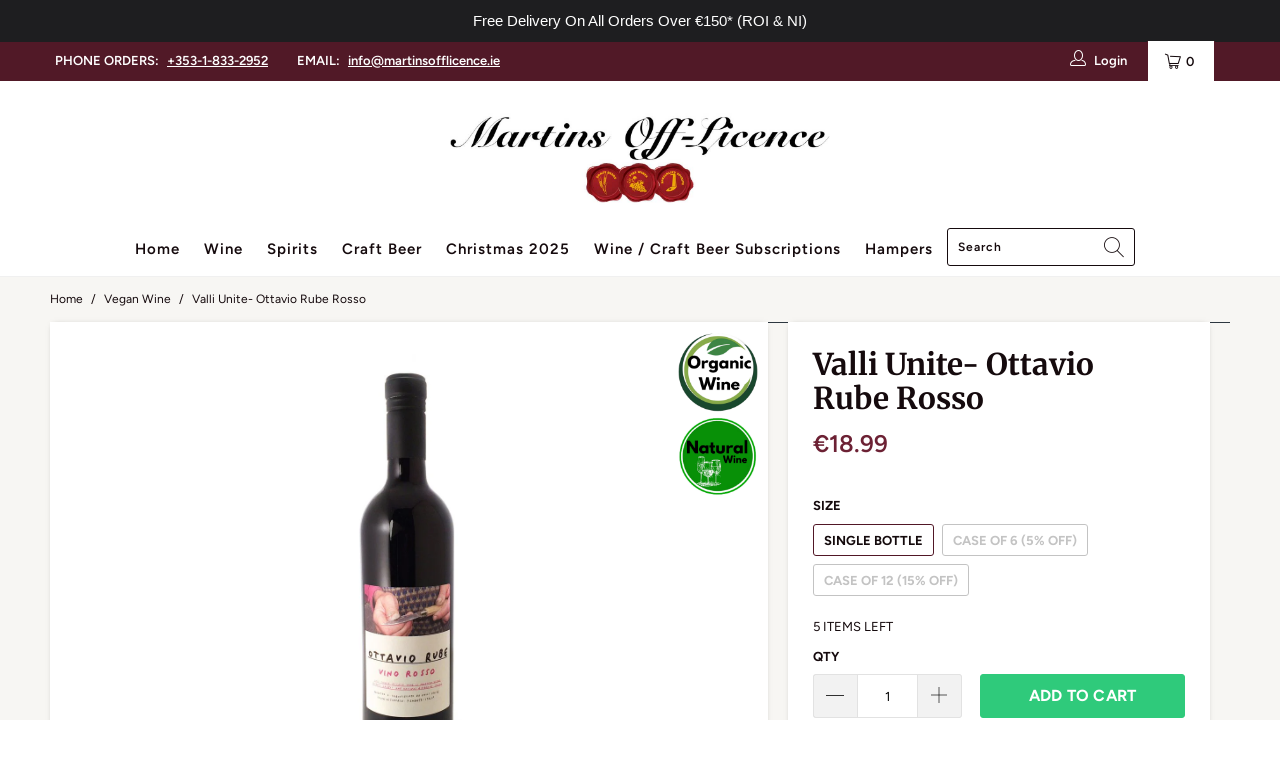

--- FILE ---
content_type: text/html; charset=utf-8
request_url: https://martinsofflicence.ie/collections/vegan-friendly/products/valli-unite-ottavio-rube-rosso-2018
body_size: 98626
content:


 <!DOCTYPE html>
<html lang="en"> <head> <meta charset="utf-8"> <meta http-equiv="cleartype" content="on"> <meta name="robots" content="index,follow"> <!-- Mobile Specific Metas --> <meta name="HandheldFriendly" content="True"> <meta name="MobileOptimized" content="320"> <meta name="viewport" content="width=device-width,initial-scale=1"> <meta name="theme-color" content="#ffffff"> <title>
      Valli Unite- Ottavio Rube Rosso - Martins Off Licence</title> <!-- Google Tag Manager --> <script>(function(w,d,s,l,i){w[l]=w[l]||[];w[l].push({'gtm.start':
    new Date().getTime(),event:'gtm.js'});var f=d.getElementsByTagName(s)[0],
    j=d.createElement(s),dl=l!='dataLayer'?'&l='+l:'';j.async=true;j.src=
    'https://www.googletagmanager.com/gtm.js?id='+i+dl;f.parentNode.insertBefore(j,f);
    })(window,document,'script','dataLayer','GTM-W9BC3SN');</script> <!-- End Google Tag Manager --> <meta name="google-site-verification" content="62yxw2wdQKGShJPVO4O_I1svLz4dsFrKCbvmSxyQHSs" /> <link rel="preconnect dns-prefetch" href="https://fonts.shopifycdn.com" /> <link rel="preconnect dns-prefetch" href="https://cdn.shopify.com" /> <link rel="preconnect dns-prefetch" href="https://v.shopify.com" /> <link rel="preconnect dns-prefetch" href="https://cdn.shopifycloud.com" /> <link rel="preconnect dns-prefetch" href="https://productreviews.shopifycdn.com" /> <script src="https://www.google.com/recaptcha/api.js" async defer></script> <link rel="stylesheet" href="https://cdnjs.cloudflare.com/ajax/libs/fancybox/3.5.6/jquery.fancybox.css"> <!-- Stylesheets for Turbo 4.1.0 --> <link href="//martinsofflicence.ie/cdn/shop/t/15/assets/styles.scss.css?v=136236158043499073681762521961" rel="stylesheet" type="text/css" media="all" />
<!-- load your custom Sommelier CSS -->
<link rel="stylesheet" href="//martinsofflicence.ie/cdn/shop/t/15/assets/sommelier.css?v=69878081790524943151752306522" /> <script>
      window.lazySizesConfig = window.lazySizesConfig || {};

      lazySizesConfig.expand = 300;
      lazySizesConfig.loadHidden = false;

      /*! lazysizes - v4.1.4 */
      !function(a,b){var c=b(a,a.document);a.lazySizes=c,"object"==typeof module&&module.exports&&(module.exports=c)}(window,function(a,b){"use strict";if(b.getElementsByClassName){var c,d,e=b.documentElement,f=a.Date,g=a.HTMLPictureElement,h="addEventListener",i="getAttribute",j=a[h],k=a.setTimeout,l=a.requestAnimationFrame||k,m=a.requestIdleCallback,n=/^picture$/i,o=["load","error","lazyincluded","_lazyloaded"],p={},q=Array.prototype.forEach,r=function(a,b){return p[b]||(p[b]=new RegExp("(\\s|^)"+b+"(\\s|$)")),p[b].test(a[i]("class")||"")&&p[b]},s=function(a,b){r(a,b)||a.setAttribute("class",(a[i]("class")||"").trim()+" "+b)},t=function(a,b){var c;(c=r(a,b))&&a.setAttribute("class",(a[i]("class")||"").replace(c," "))},u=function(a,b,c){var d=c?h:"removeEventListener";c&&u(a,b),o.forEach(function(c){a[d](c,b)})},v=function(a,d,e,f,g){var h=b.createEvent("Event");return e||(e={}),e.instance=c,h.initEvent(d,!f,!g),h.detail=e,a.dispatchEvent(h),h},w=function(b,c){var e;!g&&(e=a.picturefill||d.pf)?(c&&c.src&&!b[i]("srcset")&&b.setAttribute("srcset",c.src),e({reevaluate:!0,elements:[b]})):c&&c.src&&(b.src=c.src)},x=function(a,b){return(getComputedStyle(a,null)||{})[b]},y=function(a,b,c){for(c=c||a.offsetWidth;c<d.minSize&&b&&!a._lazysizesWidth;)c=b.offsetWidth,b=b.parentNode;return c},z=function(){var a,c,d=[],e=[],f=d,g=function(){var b=f;for(f=d.length?e:d,a=!0,c=!1;b.length;)b.shift()();a=!1},h=function(d,e){a&&!e?d.apply(this,arguments):(f.push(d),c||(c=!0,(b.hidden?k:l)(g)))};return h._lsFlush=g,h}(),A=function(a,b){return b?function(){z(a)}:function(){var b=this,c=arguments;z(function(){a.apply(b,c)})}},B=function(a){var b,c=0,e=d.throttleDelay,g=d.ricTimeout,h=function(){b=!1,c=f.now(),a()},i=m&&g>49?function(){m(h,{timeout:g}),g!==d.ricTimeout&&(g=d.ricTimeout)}:A(function(){k(h)},!0);return function(a){var d;(a=a===!0)&&(g=33),b||(b=!0,d=e-(f.now()-c),0>d&&(d=0),a||9>d?i():k(i,d))}},C=function(a){var b,c,d=99,e=function(){b=null,a()},g=function(){var a=f.now()-c;d>a?k(g,d-a):(m||e)(e)};return function(){c=f.now(),b||(b=k(g,d))}};!function(){var b,c={lazyClass:"lazyload",loadedClass:"lazyloaded",loadingClass:"lazyloading",preloadClass:"lazypreload",errorClass:"lazyerror",autosizesClass:"lazyautosizes",srcAttr:"data-src",srcsetAttr:"data-srcset",sizesAttr:"data-sizes",minSize:40,customMedia:{},init:!0,expFactor:1.5,hFac:.8,loadMode:2,loadHidden:!0,ricTimeout:0,throttleDelay:125};d=a.lazySizesConfig||a.lazysizesConfig||{};for(b in c)b in d||(d[b]=c[b]);a.lazySizesConfig=d,k(function(){d.init&&F()})}();var D=function(){var g,l,m,o,p,y,D,F,G,H,I,J,K,L,M=/^img$/i,N=/^iframe$/i,O="onscroll"in a&&!/(gle|ing)bot/.test(navigator.userAgent),P=0,Q=0,R=0,S=-1,T=function(a){R--,a&&a.target&&u(a.target,T),(!a||0>R||!a.target)&&(R=0)},U=function(a,c){var d,f=a,g="hidden"==x(b.body,"visibility")||"hidden"!=x(a.parentNode,"visibility")&&"hidden"!=x(a,"visibility");for(F-=c,I+=c,G-=c,H+=c;g&&(f=f.offsetParent)&&f!=b.body&&f!=e;)g=(x(f,"opacity")||1)>0,g&&"visible"!=x(f,"overflow")&&(d=f.getBoundingClientRect(),g=H>d.left&&G<d.right&&I>d.top-1&&F<d.bottom+1);return g},V=function(){var a,f,h,j,k,m,n,p,q,r=c.elements;if((o=d.loadMode)&&8>R&&(a=r.length)){f=0,S++,null==K&&("expand"in d||(d.expand=e.clientHeight>500&&e.clientWidth>500?500:370),J=d.expand,K=J*d.expFactor),K>Q&&1>R&&S>2&&o>2&&!b.hidden?(Q=K,S=0):Q=o>1&&S>1&&6>R?J:P;for(;a>f;f++)if(r[f]&&!r[f]._lazyRace)if(O)if((p=r[f][i]("data-expand"))&&(m=1*p)||(m=Q),q!==m&&(y=innerWidth+m*L,D=innerHeight+m,n=-1*m,q=m),h=r[f].getBoundingClientRect(),(I=h.bottom)>=n&&(F=h.top)<=D&&(H=h.right)>=n*L&&(G=h.left)<=y&&(I||H||G||F)&&(d.loadHidden||"hidden"!=x(r[f],"visibility"))&&(l&&3>R&&!p&&(3>o||4>S)||U(r[f],m))){if(ba(r[f]),k=!0,R>9)break}else!k&&l&&!j&&4>R&&4>S&&o>2&&(g[0]||d.preloadAfterLoad)&&(g[0]||!p&&(I||H||G||F||"auto"!=r[f][i](d.sizesAttr)))&&(j=g[0]||r[f]);else ba(r[f]);j&&!k&&ba(j)}},W=B(V),X=function(a){s(a.target,d.loadedClass),t(a.target,d.loadingClass),u(a.target,Z),v(a.target,"lazyloaded")},Y=A(X),Z=function(a){Y({target:a.target})},$=function(a,b){try{a.contentWindow.location.replace(b)}catch(c){a.src=b}},_=function(a){var b,c=a[i](d.srcsetAttr);(b=d.customMedia[a[i]("data-media")||a[i]("media")])&&a.setAttribute("media",b),c&&a.setAttribute("srcset",c)},aa=A(function(a,b,c,e,f){var g,h,j,l,o,p;(o=v(a,"lazybeforeunveil",b)).defaultPrevented||(e&&(c?s(a,d.autosizesClass):a.setAttribute("sizes",e)),h=a[i](d.srcsetAttr),g=a[i](d.srcAttr),f&&(j=a.parentNode,l=j&&n.test(j.nodeName||"")),p=b.firesLoad||"src"in a&&(h||g||l),o={target:a},p&&(u(a,T,!0),clearTimeout(m),m=k(T,2500),s(a,d.loadingClass),u(a,Z,!0)),l&&q.call(j.getElementsByTagName("source"),_),h?a.setAttribute("srcset",h):g&&!l&&(N.test(a.nodeName)?$(a,g):a.src=g),f&&(h||l)&&w(a,{src:g})),a._lazyRace&&delete a._lazyRace,t(a,d.lazyClass),z(function(){(!p||a.complete&&a.naturalWidth>1)&&(p?T(o):R--,X(o))},!0)}),ba=function(a){var b,c=M.test(a.nodeName),e=c&&(a[i](d.sizesAttr)||a[i]("sizes")),f="auto"==e;(!f&&l||!c||!a[i]("src")&&!a.srcset||a.complete||r(a,d.errorClass)||!r(a,d.lazyClass))&&(b=v(a,"lazyunveilread").detail,f&&E.updateElem(a,!0,a.offsetWidth),a._lazyRace=!0,R++,aa(a,b,f,e,c))},ca=function(){if(!l){if(f.now()-p<999)return void k(ca,999);var a=C(function(){d.loadMode=3,W()});l=!0,d.loadMode=3,W(),j("scroll",function(){3==d.loadMode&&(d.loadMode=2),a()},!0)}};return{_:function(){p=f.now(),c.elements=b.getElementsByClassName(d.lazyClass),g=b.getElementsByClassName(d.lazyClass+" "+d.preloadClass),L=d.hFac,j("scroll",W,!0),j("resize",W,!0),a.MutationObserver?new MutationObserver(W).observe(e,{childList:!0,subtree:!0,attributes:!0}):(e[h]("DOMNodeInserted",W,!0),e[h]("DOMAttrModified",W,!0),setInterval(W,999)),j("hashchange",W,!0),["focus","mouseover","click","load","transitionend","animationend","webkitAnimationEnd"].forEach(function(a){b[h](a,W,!0)}),/d$|^c/.test(b.readyState)?ca():(j("load",ca),b[h]("DOMContentLoaded",W),k(ca,2e4)),c.elements.length?(V(),z._lsFlush()):W()},checkElems:W,unveil:ba}}(),E=function(){var a,c=A(function(a,b,c,d){var e,f,g;if(a._lazysizesWidth=d,d+="px",a.setAttribute("sizes",d),n.test(b.nodeName||""))for(e=b.getElementsByTagName("source"),f=0,g=e.length;g>f;f++)e[f].setAttribute("sizes",d);c.detail.dataAttr||w(a,c.detail)}),e=function(a,b,d){var e,f=a.parentNode;f&&(d=y(a,f,d),e=v(a,"lazybeforesizes",{width:d,dataAttr:!!b}),e.defaultPrevented||(d=e.detail.width,d&&d!==a._lazysizesWidth&&c(a,f,e,d)))},f=function(){var b,c=a.length;if(c)for(b=0;c>b;b++)e(a[b])},g=C(f);return{_:function(){a=b.getElementsByClassName(d.autosizesClass),j("resize",g)},checkElems:g,updateElem:e}}(),F=function(){F.i||(F.i=!0,E._(),D._())};return c={cfg:d,autoSizer:E,loader:D,init:F,uP:w,aC:s,rC:t,hC:r,fire:v,gW:y,rAF:z}}});

      /*! lazysizes - v4.1.4 */
      !function(a,b){var c=function(){b(a.lazySizes),a.removeEventListener("lazyunveilread",c,!0)};b=b.bind(null,a,a.document),"object"==typeof module&&module.exports?b(require("lazysizes")):a.lazySizes?c():a.addEventListener("lazyunveilread",c,!0)}(window,function(a,b,c){"use strict";function d(){this.ratioElems=b.getElementsByClassName("lazyaspectratio"),this._setupEvents(),this.processImages()}if(a.addEventListener){var e,f,g,h=Array.prototype.forEach,i=/^picture$/i,j="data-aspectratio",k="img["+j+"]",l=function(b){return a.matchMedia?(l=function(a){return!a||(matchMedia(a)||{}).matches})(b):a.Modernizr&&Modernizr.mq?!b||Modernizr.mq(b):!b},m=c.aC,n=c.rC,o=c.cfg;d.prototype={_setupEvents:function(){var a=this,c=function(b){b.naturalWidth<36?a.addAspectRatio(b,!0):a.removeAspectRatio(b,!0)},d=function(){a.processImages()};b.addEventListener("load",function(a){a.target.getAttribute&&a.target.getAttribute(j)&&c(a.target)},!0),addEventListener("resize",function(){var b,d=function(){h.call(a.ratioElems,c)};return function(){clearTimeout(b),b=setTimeout(d,99)}}()),b.addEventListener("DOMContentLoaded",d),addEventListener("load",d)},processImages:function(a){var c,d;a||(a=b),c="length"in a&&!a.nodeName?a:a.querySelectorAll(k);for(d=0;d<c.length;d++)c[d].naturalWidth>36?this.removeAspectRatio(c[d]):this.addAspectRatio(c[d])},getSelectedRatio:function(a){var b,c,d,e,f,g=a.parentNode;if(g&&i.test(g.nodeName||""))for(d=g.getElementsByTagName("source"),b=0,c=d.length;c>b;b++)if(e=d[b].getAttribute("data-media")||d[b].getAttribute("media"),o.customMedia[e]&&(e=o.customMedia[e]),l(e)){f=d[b].getAttribute(j);break}return f||a.getAttribute(j)||""},parseRatio:function(){var a=/^\s*([+\d\.]+)(\s*[\/x]\s*([+\d\.]+))?\s*$/,b={};return function(c){var d;return!b[c]&&(d=c.match(a))&&(d[3]?b[c]=d[1]/d[3]:b[c]=1*d[1]),b[c]}}(),addAspectRatio:function(b,c){var d,e=b.offsetWidth,f=b.offsetHeight;return c||m(b,"lazyaspectratio"),36>e&&0>=f?void((e||f&&a.console)&&console.log("Define width or height of image, so we can calculate the other dimension")):(d=this.getSelectedRatio(b),d=this.parseRatio(d),void(d&&(e?b.style.height=e/d+"px":b.style.width=f*d+"px")))},removeAspectRatio:function(a){n(a,"lazyaspectratio"),a.style.height="",a.style.width="",a.removeAttribute(j)}},f=function(){g=a.jQuery||a.Zepto||a.shoestring||a.$,g&&g.fn&&!g.fn.imageRatio&&g.fn.filter&&g.fn.add&&g.fn.find?g.fn.imageRatio=function(){return e.processImages(this.find(k).add(this.filter(k))),this}:g=!1},f(),setTimeout(f),e=new d,a.imageRatio=e,"object"==typeof module&&module.exports?module.exports=e:"function"==typeof define&&define.amd&&define(e)}});

        /*! lazysizes - v4.1.5 */
        !function(a,b){var c=function(){b(a.lazySizes),a.removeEventListener("lazyunveilread",c,!0)};b=b.bind(null,a,a.document),"object"==typeof module&&module.exports?b(require("lazysizes")):a.lazySizes?c():a.addEventListener("lazyunveilread",c,!0)}(window,function(a,b,c){"use strict";if(a.addEventListener){var d=/\s+/g,e=/\s*\|\s+|\s+\|\s*/g,f=/^(.+?)(?:\s+\[\s*(.+?)\s*\])(?:\s+\[\s*(.+?)\s*\])?$/,g=/^\s*\(*\s*type\s*:\s*(.+?)\s*\)*\s*$/,h=/\(|\)|'/,i={contain:1,cover:1},j=function(a){var b=c.gW(a,a.parentNode);return(!a._lazysizesWidth||b>a._lazysizesWidth)&&(a._lazysizesWidth=b),a._lazysizesWidth},k=function(a){var b;return b=(getComputedStyle(a)||{getPropertyValue:function(){}}).getPropertyValue("background-size"),!i[b]&&i[a.style.backgroundSize]&&(b=a.style.backgroundSize),b},l=function(a,b){if(b){var c=b.match(g);c&&c[1]?a.setAttribute("type",c[1]):a.setAttribute("media",lazySizesConfig.customMedia[b]||b)}},m=function(a,c,g){var h=b.createElement("picture"),i=c.getAttribute(lazySizesConfig.sizesAttr),j=c.getAttribute("data-ratio"),k=c.getAttribute("data-optimumx");c._lazybgset&&c._lazybgset.parentNode==c&&c.removeChild(c._lazybgset),Object.defineProperty(g,"_lazybgset",{value:c,writable:!0}),Object.defineProperty(c,"_lazybgset",{value:h,writable:!0}),a=a.replace(d," ").split(e),h.style.display="none",g.className=lazySizesConfig.lazyClass,1!=a.length||i||(i="auto"),a.forEach(function(a){var c,d=b.createElement("source");i&&"auto"!=i&&d.setAttribute("sizes",i),(c=a.match(f))?(d.setAttribute(lazySizesConfig.srcsetAttr,c[1]),l(d,c[2]),l(d,c[3])):d.setAttribute(lazySizesConfig.srcsetAttr,a),h.appendChild(d)}),i&&(g.setAttribute(lazySizesConfig.sizesAttr,i),c.removeAttribute(lazySizesConfig.sizesAttr),c.removeAttribute("sizes")),k&&g.setAttribute("data-optimumx",k),j&&g.setAttribute("data-ratio",j),h.appendChild(g),c.appendChild(h)},n=function(a){if(a.target._lazybgset){var b=a.target,d=b._lazybgset,e=b.currentSrc||b.src;if(e){var f=c.fire(d,"bgsetproxy",{src:e,useSrc:h.test(e)?JSON.stringify(e):e});f.defaultPrevented||(d.style.backgroundImage="url("+f.detail.useSrc+")")}b._lazybgsetLoading&&(c.fire(d,"_lazyloaded",{},!1,!0),delete b._lazybgsetLoading)}};addEventListener("lazybeforeunveil",function(a){var d,e,f;!a.defaultPrevented&&(d=a.target.getAttribute("data-bgset"))&&(f=a.target,e=b.createElement("img"),e.alt="",e._lazybgsetLoading=!0,a.detail.firesLoad=!0,m(d,f,e),setTimeout(function(){c.loader.unveil(e),c.rAF(function(){c.fire(e,"_lazyloaded",{},!0,!0),e.complete&&n({target:e})})}))}),b.addEventListener("load",n,!0),a.addEventListener("lazybeforesizes",function(a){if(a.detail.instance==c&&a.target._lazybgset&&a.detail.dataAttr){var b=a.target._lazybgset,d=k(b);i[d]&&(a.target._lazysizesParentFit=d,c.rAF(function(){a.target.setAttribute("data-parent-fit",d),a.target._lazysizesParentFit&&delete a.target._lazysizesParentFit}))}},!0),b.documentElement.addEventListener("lazybeforesizes",function(a){!a.defaultPrevented&&a.target._lazybgset&&a.detail.instance==c&&(a.detail.width=j(a.target._lazybgset))})}});</script> <meta name="description" content="Bright fresh fruit nose, red cherry, light-to-medium bodied. Nice grip and savoury flavours on a palate structured by refreshing acidity. A great all rounder, for Tapas/Picnic lunches through to hearty Ragus and Stews. It really delivers a lot of value for money." /> <link rel="shortcut icon" type="image/x-icon" href="//martinsofflicence.ie/cdn/shop/files/MAartins-off-licence-favicon_180x180.png?v=1613528150"> <link rel="apple-touch-icon" href="//martinsofflicence.ie/cdn/shop/files/MAartins-off-licence-favicon_180x180.png?v=1613528150"/> <link rel="apple-touch-icon" sizes="57x57" href="//martinsofflicence.ie/cdn/shop/files/MAartins-off-licence-favicon_57x57.png?v=1613528150"/> <link rel="apple-touch-icon" sizes="60x60" href="//martinsofflicence.ie/cdn/shop/files/MAartins-off-licence-favicon_60x60.png?v=1613528150"/> <link rel="apple-touch-icon" sizes="72x72" href="//martinsofflicence.ie/cdn/shop/files/MAartins-off-licence-favicon_72x72.png?v=1613528150"/> <link rel="apple-touch-icon" sizes="76x76" href="//martinsofflicence.ie/cdn/shop/files/MAartins-off-licence-favicon_76x76.png?v=1613528150"/> <link rel="apple-touch-icon" sizes="114x114" href="//martinsofflicence.ie/cdn/shop/files/MAartins-off-licence-favicon_114x114.png?v=1613528150"/> <link rel="apple-touch-icon" sizes="180x180" href="//martinsofflicence.ie/cdn/shop/files/MAartins-off-licence-favicon_180x180.png?v=1613528150"/> <link rel="apple-touch-icon" sizes="228x228" href="//martinsofflicence.ie/cdn/shop/files/MAartins-off-licence-favicon_228x228.png?v=1613528150"/> <link rel="canonical" href="https://martinsofflicence.ie/products/valli-unite-ottavio-rube-rosso-2018" /> <script>window.performance && window.performance.mark && window.performance.mark('shopify.content_for_header.start');</script><meta name="google-site-verification" content="fNjdCRzBYt9P90F-j-EBOL3WwYqhLKyGW7QaShb-FYw">
<meta id="shopify-digital-wallet" name="shopify-digital-wallet" content="/24561090612/digital_wallets/dialog">
<meta name="shopify-checkout-api-token" content="b92984277a56972563eb8f7c3525676e">
<meta id="in-context-paypal-metadata" data-shop-id="24561090612" data-venmo-supported="false" data-environment="production" data-locale="en_US" data-paypal-v4="true" data-currency="EUR">
<link rel="alternate" type="application/json+oembed" href="https://martinsofflicence.ie/products/valli-unite-ottavio-rube-rosso-2018.oembed">
<script async="async" src="/checkouts/internal/preloads.js?locale=en-IE"></script>
<link rel="preconnect" href="https://shop.app" crossorigin="anonymous">
<script async="async" src="https://shop.app/checkouts/internal/preloads.js?locale=en-IE&shop_id=24561090612" crossorigin="anonymous"></script>
<script id="apple-pay-shop-capabilities" type="application/json">{"shopId":24561090612,"countryCode":"IE","currencyCode":"EUR","merchantCapabilities":["supports3DS"],"merchantId":"gid:\/\/shopify\/Shop\/24561090612","merchantName":"Martins Off Licence ","requiredBillingContactFields":["postalAddress","email","phone"],"requiredShippingContactFields":["postalAddress","email","phone"],"shippingType":"shipping","supportedNetworks":["visa","maestro","masterCard","amex"],"total":{"type":"pending","label":"Martins Off Licence ","amount":"1.00"},"shopifyPaymentsEnabled":true,"supportsSubscriptions":true}</script>
<script id="shopify-features" type="application/json">{"accessToken":"b92984277a56972563eb8f7c3525676e","betas":["rich-media-storefront-analytics"],"domain":"martinsofflicence.ie","predictiveSearch":true,"shopId":24561090612,"locale":"en"}</script>
<script>var Shopify = Shopify || {};
Shopify.shop = "martins-offlicence.myshopify.com";
Shopify.locale = "en";
Shopify.currency = {"active":"EUR","rate":"1.0"};
Shopify.country = "IE";
Shopify.theme = {"name":"Copy of Martin's-Off-Licence-FelleMedia-V1.5-19\/10","id":132714037481,"schema_name":"Turbo","schema_version":"4.1.0","theme_store_id":null,"role":"main"};
Shopify.theme.handle = "null";
Shopify.theme.style = {"id":null,"handle":null};
Shopify.cdnHost = "martinsofflicence.ie/cdn";
Shopify.routes = Shopify.routes || {};
Shopify.routes.root = "/";</script>
<script type="module">!function(o){(o.Shopify=o.Shopify||{}).modules=!0}(window);</script>
<script>!function(o){function n(){var o=[];function n(){o.push(Array.prototype.slice.apply(arguments))}return n.q=o,n}var t=o.Shopify=o.Shopify||{};t.loadFeatures=n(),t.autoloadFeatures=n()}(window);</script>
<script>
  window.ShopifyPay = window.ShopifyPay || {};
  window.ShopifyPay.apiHost = "shop.app\/pay";
  window.ShopifyPay.redirectState = null;
</script>
<script id="shop-js-analytics" type="application/json">{"pageType":"product"}</script>
<script defer="defer" async type="module" src="//martinsofflicence.ie/cdn/shopifycloud/shop-js/modules/v2/client.init-shop-cart-sync_BApSsMSl.en.esm.js"></script>
<script defer="defer" async type="module" src="//martinsofflicence.ie/cdn/shopifycloud/shop-js/modules/v2/chunk.common_CBoos6YZ.esm.js"></script>
<script type="module">
  await import("//martinsofflicence.ie/cdn/shopifycloud/shop-js/modules/v2/client.init-shop-cart-sync_BApSsMSl.en.esm.js");
await import("//martinsofflicence.ie/cdn/shopifycloud/shop-js/modules/v2/chunk.common_CBoos6YZ.esm.js");

  window.Shopify.SignInWithShop?.initShopCartSync?.({"fedCMEnabled":true,"windoidEnabled":true});

</script>
<script>
  window.Shopify = window.Shopify || {};
  if (!window.Shopify.featureAssets) window.Shopify.featureAssets = {};
  window.Shopify.featureAssets['shop-js'] = {"shop-cart-sync":["modules/v2/client.shop-cart-sync_DJczDl9f.en.esm.js","modules/v2/chunk.common_CBoos6YZ.esm.js"],"init-fed-cm":["modules/v2/client.init-fed-cm_BzwGC0Wi.en.esm.js","modules/v2/chunk.common_CBoos6YZ.esm.js"],"init-windoid":["modules/v2/client.init-windoid_BS26ThXS.en.esm.js","modules/v2/chunk.common_CBoos6YZ.esm.js"],"init-shop-email-lookup-coordinator":["modules/v2/client.init-shop-email-lookup-coordinator_DFwWcvrS.en.esm.js","modules/v2/chunk.common_CBoos6YZ.esm.js"],"shop-cash-offers":["modules/v2/client.shop-cash-offers_DthCPNIO.en.esm.js","modules/v2/chunk.common_CBoos6YZ.esm.js","modules/v2/chunk.modal_Bu1hFZFC.esm.js"],"shop-button":["modules/v2/client.shop-button_D_JX508o.en.esm.js","modules/v2/chunk.common_CBoos6YZ.esm.js"],"shop-toast-manager":["modules/v2/client.shop-toast-manager_tEhgP2F9.en.esm.js","modules/v2/chunk.common_CBoos6YZ.esm.js"],"avatar":["modules/v2/client.avatar_BTnouDA3.en.esm.js"],"pay-button":["modules/v2/client.pay-button_BuNmcIr_.en.esm.js","modules/v2/chunk.common_CBoos6YZ.esm.js"],"init-shop-cart-sync":["modules/v2/client.init-shop-cart-sync_BApSsMSl.en.esm.js","modules/v2/chunk.common_CBoos6YZ.esm.js"],"shop-login-button":["modules/v2/client.shop-login-button_DwLgFT0K.en.esm.js","modules/v2/chunk.common_CBoos6YZ.esm.js","modules/v2/chunk.modal_Bu1hFZFC.esm.js"],"init-customer-accounts-sign-up":["modules/v2/client.init-customer-accounts-sign-up_TlVCiykN.en.esm.js","modules/v2/client.shop-login-button_DwLgFT0K.en.esm.js","modules/v2/chunk.common_CBoos6YZ.esm.js","modules/v2/chunk.modal_Bu1hFZFC.esm.js"],"init-shop-for-new-customer-accounts":["modules/v2/client.init-shop-for-new-customer-accounts_DrjXSI53.en.esm.js","modules/v2/client.shop-login-button_DwLgFT0K.en.esm.js","modules/v2/chunk.common_CBoos6YZ.esm.js","modules/v2/chunk.modal_Bu1hFZFC.esm.js"],"init-customer-accounts":["modules/v2/client.init-customer-accounts_C0Oh2ljF.en.esm.js","modules/v2/client.shop-login-button_DwLgFT0K.en.esm.js","modules/v2/chunk.common_CBoos6YZ.esm.js","modules/v2/chunk.modal_Bu1hFZFC.esm.js"],"shop-follow-button":["modules/v2/client.shop-follow-button_C5D3XtBb.en.esm.js","modules/v2/chunk.common_CBoos6YZ.esm.js","modules/v2/chunk.modal_Bu1hFZFC.esm.js"],"checkout-modal":["modules/v2/client.checkout-modal_8TC_1FUY.en.esm.js","modules/v2/chunk.common_CBoos6YZ.esm.js","modules/v2/chunk.modal_Bu1hFZFC.esm.js"],"lead-capture":["modules/v2/client.lead-capture_D-pmUjp9.en.esm.js","modules/v2/chunk.common_CBoos6YZ.esm.js","modules/v2/chunk.modal_Bu1hFZFC.esm.js"],"shop-login":["modules/v2/client.shop-login_BmtnoEUo.en.esm.js","modules/v2/chunk.common_CBoos6YZ.esm.js","modules/v2/chunk.modal_Bu1hFZFC.esm.js"],"payment-terms":["modules/v2/client.payment-terms_BHOWV7U_.en.esm.js","modules/v2/chunk.common_CBoos6YZ.esm.js","modules/v2/chunk.modal_Bu1hFZFC.esm.js"]};
</script>
<script>(function() {
  var isLoaded = false;
  function asyncLoad() {
    if (isLoaded) return;
    isLoaded = true;
    var urls = ["\/\/code.tidio.co\/mxyn82o7qcy1lmvgkopfjkamq7uf0uq9.js?shop=martins-offlicence.myshopify.com","https:\/\/cdn.shopify.com\/s\/files\/1\/0245\/6109\/0612\/t\/15\/assets\/booster_eu_cookie_24561090612.js?v=1655060191\u0026shop=martins-offlicence.myshopify.com","https:\/\/cdn-app.sealsubscriptions.com\/shopify\/public\/js\/sealsubscriptions.js?shop=martins-offlicence.myshopify.com","https:\/\/cdn.giftship.app\/build\/storefront\/giftship.js?shop=martins-offlicence.myshopify.com","https:\/\/cdn.hextom.com\/js\/eventpromotionbar.js?shop=martins-offlicence.myshopify.com","https:\/\/cdn.hextom.com\/js\/quickannouncementbar.js?shop=martins-offlicence.myshopify.com","https:\/\/apps-shop.segmentify.com\/scripts\/js\/shop.js?app=trendify\u0026shop=martins-offlicence.myshopify.com"];
    for (var i = 0; i <urls.length; i++) {
      var s = document.createElement('script');
      s.type = 'text/javascript';
      s.async = true;
      s.src = urls[i];
      var x = document.getElementsByTagName('script')[0];
      x.parentNode.insertBefore(s, x);
    }
  };
  if(window.attachEvent) {
    window.attachEvent('onload', asyncLoad);
  } else {
    window.addEventListener('load', asyncLoad, false);
  }
})();</script>
<script id="__st">var __st={"a":24561090612,"offset":0,"reqid":"ef9b38fd-e086-4517-b8c7-1a34129e8da8-1768930828","pageurl":"martinsofflicence.ie\/collections\/vegan-friendly\/products\/valli-unite-ottavio-rube-rosso-2018","u":"26808f73dee7","p":"product","rtyp":"product","rid":5599233441950};</script>
<script>window.ShopifyPaypalV4VisibilityTracking = true;</script>
<script id="captcha-bootstrap">!function(){'use strict';const t='contact',e='account',n='new_comment',o=[[t,t],['blogs',n],['comments',n],[t,'customer']],c=[[e,'customer_login'],[e,'guest_login'],[e,'recover_customer_password'],[e,'create_customer']],r=t=>t.map((([t,e])=>`form[action*='/${t}']:not([data-nocaptcha='true']) input[name='form_type'][value='${e}']`)).join(','),a=t=>()=>t?[...document.querySelectorAll(t)].map((t=>t.form)):[];function s(){const t=[...o],e=r(t);return a(e)}const i='password',u='form_key',d=['recaptcha-v3-token','g-recaptcha-response','h-captcha-response',i],f=()=>{try{return window.sessionStorage}catch{return}},m='__shopify_v',_=t=>t.elements[u];function p(t,e,n=!1){try{const o=window.sessionStorage,c=JSON.parse(o.getItem(e)),{data:r}=function(t){const{data:e,action:n}=t;return t[m]||n?{data:e,action:n}:{data:t,action:n}}(c);for(const[e,n]of Object.entries(r))t.elements[e]&&(t.elements[e].value=n);n&&o.removeItem(e)}catch(o){console.error('form repopulation failed',{error:o})}}const l='form_type',E='cptcha';function T(t){t.dataset[E]=!0}const w=window,h=w.document,L='Shopify',v='ce_forms',y='captcha';let A=!1;((t,e)=>{const n=(g='f06e6c50-85a8-45c8-87d0-21a2b65856fe',I='https://cdn.shopify.com/shopifycloud/storefront-forms-hcaptcha/ce_storefront_forms_captcha_hcaptcha.v1.5.2.iife.js',D={infoText:'Protected by hCaptcha',privacyText:'Privacy',termsText:'Terms'},(t,e,n)=>{const o=w[L][v],c=o.bindForm;if(c)return c(t,g,e,D).then(n);var r;o.q.push([[t,g,e,D],n]),r=I,A||(h.body.append(Object.assign(h.createElement('script'),{id:'captcha-provider',async:!0,src:r})),A=!0)});var g,I,D;w[L]=w[L]||{},w[L][v]=w[L][v]||{},w[L][v].q=[],w[L][y]=w[L][y]||{},w[L][y].protect=function(t,e){n(t,void 0,e),T(t)},Object.freeze(w[L][y]),function(t,e,n,w,h,L){const[v,y,A,g]=function(t,e,n){const i=e?o:[],u=t?c:[],d=[...i,...u],f=r(d),m=r(i),_=r(d.filter((([t,e])=>n.includes(e))));return[a(f),a(m),a(_),s()]}(w,h,L),I=t=>{const e=t.target;return e instanceof HTMLFormElement?e:e&&e.form},D=t=>v().includes(t);t.addEventListener('submit',(t=>{const e=I(t);if(!e)return;const n=D(e)&&!e.dataset.hcaptchaBound&&!e.dataset.recaptchaBound,o=_(e),c=g().includes(e)&&(!o||!o.value);(n||c)&&t.preventDefault(),c&&!n&&(function(t){try{if(!f())return;!function(t){const e=f();if(!e)return;const n=_(t);if(!n)return;const o=n.value;o&&e.removeItem(o)}(t);const e=Array.from(Array(32),(()=>Math.random().toString(36)[2])).join('');!function(t,e){_(t)||t.append(Object.assign(document.createElement('input'),{type:'hidden',name:u})),t.elements[u].value=e}(t,e),function(t,e){const n=f();if(!n)return;const o=[...t.querySelectorAll(`input[type='${i}']`)].map((({name:t})=>t)),c=[...d,...o],r={};for(const[a,s]of new FormData(t).entries())c.includes(a)||(r[a]=s);n.setItem(e,JSON.stringify({[m]:1,action:t.action,data:r}))}(t,e)}catch(e){console.error('failed to persist form',e)}}(e),e.submit())}));const S=(t,e)=>{t&&!t.dataset[E]&&(n(t,e.some((e=>e===t))),T(t))};for(const o of['focusin','change'])t.addEventListener(o,(t=>{const e=I(t);D(e)&&S(e,y())}));const B=e.get('form_key'),M=e.get(l),P=B&&M;t.addEventListener('DOMContentLoaded',(()=>{const t=y();if(P)for(const e of t)e.elements[l].value===M&&p(e,B);[...new Set([...A(),...v().filter((t=>'true'===t.dataset.shopifyCaptcha))])].forEach((e=>S(e,t)))}))}(h,new URLSearchParams(w.location.search),n,t,e,['guest_login'])})(!0,!0)}();</script>
<script integrity="sha256-4kQ18oKyAcykRKYeNunJcIwy7WH5gtpwJnB7kiuLZ1E=" data-source-attribution="shopify.loadfeatures" defer="defer" src="//martinsofflicence.ie/cdn/shopifycloud/storefront/assets/storefront/load_feature-a0a9edcb.js" crossorigin="anonymous"></script>
<script crossorigin="anonymous" defer="defer" src="//martinsofflicence.ie/cdn/shopifycloud/storefront/assets/shopify_pay/storefront-65b4c6d7.js?v=20250812"></script>
<script data-source-attribution="shopify.dynamic_checkout.dynamic.init">var Shopify=Shopify||{};Shopify.PaymentButton=Shopify.PaymentButton||{isStorefrontPortableWallets:!0,init:function(){window.Shopify.PaymentButton.init=function(){};var t=document.createElement("script");t.src="https://martinsofflicence.ie/cdn/shopifycloud/portable-wallets/latest/portable-wallets.en.js",t.type="module",document.head.appendChild(t)}};
</script>
<script data-source-attribution="shopify.dynamic_checkout.buyer_consent">
  function portableWalletsHideBuyerConsent(e){var t=document.getElementById("shopify-buyer-consent"),n=document.getElementById("shopify-subscription-policy-button");t&&n&&(t.classList.add("hidden"),t.setAttribute("aria-hidden","true"),n.removeEventListener("click",e))}function portableWalletsShowBuyerConsent(e){var t=document.getElementById("shopify-buyer-consent"),n=document.getElementById("shopify-subscription-policy-button");t&&n&&(t.classList.remove("hidden"),t.removeAttribute("aria-hidden"),n.addEventListener("click",e))}window.Shopify?.PaymentButton&&(window.Shopify.PaymentButton.hideBuyerConsent=portableWalletsHideBuyerConsent,window.Shopify.PaymentButton.showBuyerConsent=portableWalletsShowBuyerConsent);
</script>
<script>
  function portableWalletsCleanup(e){e&&e.src&&console.error("Failed to load portable wallets script "+e.src);var t=document.querySelectorAll("shopify-accelerated-checkout .shopify-payment-button__skeleton, shopify-accelerated-checkout-cart .wallet-cart-button__skeleton"),e=document.getElementById("shopify-buyer-consent");for(let e=0;e<t.length;e++)t[e].remove();e&&e.remove()}function portableWalletsNotLoadedAsModule(e){e instanceof ErrorEvent&&"string"==typeof e.message&&e.message.includes("import.meta")&&"string"==typeof e.filename&&e.filename.includes("portable-wallets")&&(window.removeEventListener("error",portableWalletsNotLoadedAsModule),window.Shopify.PaymentButton.failedToLoad=e,"loading"===document.readyState?document.addEventListener("DOMContentLoaded",window.Shopify.PaymentButton.init):window.Shopify.PaymentButton.init())}window.addEventListener("error",portableWalletsNotLoadedAsModule);
</script>

<script type="module" src="https://martinsofflicence.ie/cdn/shopifycloud/portable-wallets/latest/portable-wallets.en.js" onError="portableWalletsCleanup(this)" crossorigin="anonymous"></script>
<script nomodule>
  document.addEventListener("DOMContentLoaded", portableWalletsCleanup);
</script>

<link id="shopify-accelerated-checkout-styles" rel="stylesheet" media="screen" href="https://martinsofflicence.ie/cdn/shopifycloud/portable-wallets/latest/accelerated-checkout-backwards-compat.css" crossorigin="anonymous">
<style id="shopify-accelerated-checkout-cart">
        #shopify-buyer-consent {
  margin-top: 1em;
  display: inline-block;
  width: 100%;
}

#shopify-buyer-consent.hidden {
  display: none;
}

#shopify-subscription-policy-button {
  background: none;
  border: none;
  padding: 0;
  text-decoration: underline;
  font-size: inherit;
  cursor: pointer;
}

#shopify-subscription-policy-button::before {
  box-shadow: none;
}

      </style>

<script>window.performance && window.performance.mark && window.performance.mark('shopify.content_for_header.end');</script>
    

    

<meta name="author" content="Martins Off Licence ">
<meta property="og:url" content="https://martinsofflicence.ie/products/valli-unite-ottavio-rube-rosso-2018">
<meta property="og:site_name" content="Martins Off Licence "> <meta property="og:type" content="product"> <meta property="og:title" content="Valli Unite- Ottavio Rube Rosso"> <meta property="og:image" content="https://martinsofflicence.ie/cdn/shop/products/222-021_1024x1024_bb7c8cba-4d35-41da-9f74-8e59d1a77274_600x.jpg?v=1597943095"> <meta property="og:image:secure_url" content="https://martinsofflicence.ie/cdn/shop/products/222-021_1024x1024_bb7c8cba-4d35-41da-9f74-8e59d1a77274_600x.jpg?v=1597943095"> <meta property="og:price:amount" content="18.99"> <meta property="og:price:currency" content="EUR"> <meta property="og:description" content="Bright fresh fruit nose, red cherry, light-to-medium bodied. Nice grip and savoury flavours on a palate structured by refreshing acidity. A great all rounder, for Tapas/Picnic lunches through to hearty Ragus and Stews. It really delivers a lot of value for money."> <meta name="twitter:site" content="@martinsfairview">

<meta name="twitter:card" content="summary"> <meta name="twitter:title" content="Valli Unite- Ottavio Rube Rosso"> <meta name="twitter:description" content="Bright fresh fruit nose, red cherry, light-to-medium bodied. Nice grip and savoury flavours on a palate structured by refreshing acidity. A great all rounder, for Tapas/Picnic lunches through to hearty Ragus and Stews. It really delivers a lot of value for money."> <meta name="twitter:image" content="https://martinsofflicence.ie/cdn/shop/products/222-021_1024x1024_bb7c8cba-4d35-41da-9f74-8e59d1a77274_240x.jpg?v=1597943095"> <meta name="twitter:image:width" content="240"> <meta name="twitter:image:height" content="240"> <link rel="prev" href="/collections/vegan-friendly/products/bodegas-mengoba-brezo-godello-2022"> <link rel="next" href="/collections/vegan-friendly/products/el-pacto-rioja-2016"> <link rel="alternate" hreflang="en-gb" href="https://martinsofflicence.ie/products/valli-unite-ottavio-rube-rosso-2018" /> <!--begin-bc-sf-filter-css--> <style data-id="bc-sf-filter-style" type="text/css">
      #bc-sf-filter-options-wrapper .bc-sf-filter-option-block .bc-sf-filter-block-title h3,
      #bc-sf-filter-tree-h .bc-sf-filter-option-block .bc-sf-filter-block-title a {}
      #bc-sf-filter-options-wrapper .bc-sf-filter-option-block .bc-sf-filter-block-content ul li a,
      #bc-sf-filter-tree-h .bc-sf-filter-option-block .bc-sf-filter-block-content ul li a {}
      #bc-sf-filter-tree-mobile button {}</style><link href="//martinsofflicence.ie/cdn/shop/t/15/assets/bc-sf-filter.scss.css?v=59947084955856413611695920913" rel="stylesheet" type="text/css" media="all" />

<!--end-bc-sf-filter-css--> <script>

  /**
   * IMPORTANT!
   * Do not edit this file. Any changes made could be overwritten by Giftship at
   * any time. If you need assistance, please reach out to us at support@gist-apps.com.
   *
   * The below code is critical to the functionality of Giftship's multiple shipping
   * address and bundle features. It also greatly improves the load time of the
   * application.
   */

  if (typeof(GIST) == 'undefined') {
    window.GIST = GIST = {};
  }
  if (typeof(GIST.f) == 'undefined') {
    GIST.f = {};
  }

  GIST.f._isEmpty = function(obj){

    for(var prop in obj) {
      if(obj.hasOwnProperty(prop)) {
        return false;
      }
    }

    return JSON.stringify(obj) === JSON.stringify({});

  };

  GIST.bundles   = [];
  GIST.remove    = {};
  GIST.discounts = [];

  
  
  

  

  
  GIST._bundleCart = false;
  

  

  
  if (GIST.remove && !GIST.f._isEmpty(GIST.remove) ) {

    GIST.xhr = new XMLHttpRequest();
    GIST.xhr.open('POST', Shopify.routes.root + 'cart/update.js');
    GIST.xhr.setRequestHeader('Content-Type', 'application/json');
    GIST.xhr.onload = function() {
      if (GIST.xhr.status === 200 && window.performance) {
         var navEntries = window.performance.getEntriesByType('navigation');
         if (navEntries.length > 0 && navEntries[0].type === 'back_forward') {
            location.reload();
         } else if (window.performance.navigation && window.performance.navigation.type == window.performance.navigation.TYPE_BACK_FORWARD) {
            location.reload();
         }
       }
    };
    GIST.xhr.send(JSON.stringify({updates:GIST.remove}));

  }
  

</script>





<script type="text/javascript" src="https://cdn.giftship.app/build/storefront/giftship.js" async></script>
<link rel="stylesheet" type="text/css" href="https://cdn.giftship.app/build/storefront/giftship.css">








  	 

    
<style>

    .primenWrapper ul, ol {
        display: block;
        margin-block-start: 1em;
        margin-block-end: 1em;
        margin-inline-start: 0px;
        margin-inline-end: 0px;
        padding-inline-start: 40px;
        list-style-type: revert;
    }
    .primenWrapper li {
        list-style: inherit;
        list-style-position: inside;
    }

    .prime-d-block{display:block;}
    .prime-d-inline-block{display:inline-block;}
						
    .prime-align-middle{vertical-align:middle;}
    .prime-align-top {vertical-align: top;}
    
    .prime-m-0{margin: 0rem;} 
    .prime-mr-0{margin-right: 0rem;} 
    .prime-ml-0{margin-left: 0rem;}
    .prime-mt-0{margin-top: 0rem;}
    .prime-mb-0{margin-bottom: 0rem;}
    
    .prime-m-1{margin: .25rem;} 
    .prime-mr-1{margin-right: .25rem;} 
    .prime-ml-1{margin-left: .25rem;}
    .prime-mt-1{margin-top: .25rem;}
    .prime-mb-1{margin-bottom: .25rem;}

    .prime-m-2{margin: .5rem;} 
    .prime-mr-2{margin-right: .5rem;} 
    .prime-ml-2{margin-left: .5rem;}
    .prime-mt-2{margin-top: .5rem;}
    .prime-mb-2{margin-bottom: .5rem;}

    .prime-m-3{margin: 1em;} 
    .prime-mr-3{margin-right: 1rem;} 
    .prime-ml-3{margin-left: 1rem;}
    .prime-mt-3{margin-top: 1rem;}
    .prime-mb-3{margin-bottom: 1rem;}

    .prime-m-4{margin: 1.5rem;} 
    .prime-mr-4{margin-right: 1.5rem;} 
    .prime-ml-4{margin-left: 1.5rem;}
    .prime-mt-4{margin-top: 1.5rem;}
    .prime-mb-4{margin-bottom: 1.5rem;}

    .prime-m-5{margin: 3rem;} 
    .prime-mr-5{margin-right: 3rem;} 
    .prime-ml-5{margin-left: 3rem;}
    .prime-mt-5{margin-top: 3rem;}
    .prime-mb-5{margin-bottom: 3rem;}

    .prime-p-0{padding: 0rem;} 
    .prime-pr-0{padding-right: 0rem;} 
    .prime-pl-0{padding-left: 0rem;}
    .prime-pt-0{padding-top: 0rem;}
    .prime-pb-0{padding-bottom: 0rem;}
    
    .prime-p-1{padding: .25rem;} 
    .prime-pr-1{padding-right: .25rem;} 
    .prime-pl-1{padding-left: .25rem;}
    .prime-pt-1{padding-top: .25rem;}
    .prime-pb-1{padding-bottom: .25rem;}

    .prime-p-2{padding: .5rem;} 
    .prime-pr-2{padding-right: .5rem;} 
    .prime-pl-2{padding-left: .5rem;}
    .prime-pt-2{padding-top: .5rem;}
    .prime-pb-2{padding-bottom: .5rem;}

    .prime-p-3{padding: 1em;} 
    .prime-pr-3{padding-right: 1rem;} 
    .prime-pl-3{padding-left: 1rem;}
    .prime-pt-3{padding-top: 1rem;}
    .prime-pb-3{padding-bottom: 1rem;}

    .prime-p-4{padding: 1.5rem;} 
    .prime-pr-4{padding-right: 1.5rem;} 
    .prime-pl-4{padding-left: 1.5rem;}
    .prime-pt-4{padding-top: 1.5rem;}
    .prime-pb-4{padding-bottom: 1.5rem;}

    .prime-p-5{padding: 3rem;} 
    .prime-pr-5{padding-right: 3rem;} 
    .prime-pl-5{padding-left: 3rem;}
    .prime-pt-5{padding-top: 3rem;}
    .prime-pb-5{padding-bottom: 3rem;}

    .prime-px-2{padding-left:.5rem;padding-right:.5rem;}
    .prime-py-1{padding-top:.25rem;padding-bottom:.25rem;}
    .prime-mx-auto{margin-left: auto;margin-right: auto;}
    .prime-text-center{text-align:center;}
    .prime-text-left{text-align:left;}

    .prime-px-0{padding-left:0px !important;padding-right:0px !important;}

    .primebanPhotoOuter {line-height: 0px;}

    @-ms-viewport{width:device-width}html{box-sizing:border-box;-ms-overflow-style:scrollbar}*,::after,::before{box-sizing:inherit}.prime-container{width:100%;padding-right:15px;padding-left:15px;margin-right:auto;margin-left:auto}@media (min-width:576px){.prime-container{max-width:540px}}@media (min-width:768px){.prime-container{max-width:720px}}@media (min-width:992px){.prime-container{max-width:960px}}@media (min-width:1200px){.prime-container{max-width:1140px}}.prime-container-fluid{width:100%;padding-right:15px;padding-left:15px;margin-right:auto;margin-left:auto}.prime-row{display:-ms-flexbox;display:flex;-ms-flex-wrap:wrap;flex-wrap:wrap;margin-right:-15px;margin-left:-15px}.prime-no-gutters{margin-right:0;margin-left:0}.prime-no-gutters>.col,.prime-no-gutters>[class*=col-]{padding-right:0;padding-left:0}.prime-col,.prime-col-1,.prime-col-10,.prime-col-11,.prime-col-12,.prime-col-2,.prime-col-3,.prime-col-4,.prime-col-5,.prime-col-6,.prime-col-7,.prime-col-8,.prime-col-9,.prime-col-auto,.prime-col-lg,.prime-col-lg-1,.prime-col-lg-10,.prime-col-lg-11,.prime-col-lg-12,.prime-col-lg-2,.prime-col-lg-3,.prime-col-lg-4,.prime-col-lg-5,.prime-col-lg-6,.prime-col-lg-7,.prime-col-lg-8,.prime-col-lg-9,.prime-col-lg-auto,.prime-col-md,.prime-col-md-1,.prime-col-md-10,.prime-col-md-11,.prime-col-md-12,.prime-col-md-2,.prime-col-md-3,.prime-col-md-4,.prime-col-md-5,.prime-col-md-6,.prime-col-md-7,.prime-col-md-8,.prime-col-md-9,.prime-col-md-auto,.prime-col-sm,.prime-col-sm-1,.prime-col-sm-10,.prime-col-sm-11,.prime-col-sm-12,.prime-col-sm-2,.prime-col-sm-3,.prime-col-sm-4,.prime-col-sm-5,.prime-col-sm-6,.prime-col-sm-7,.prime-col-sm-8,.prime-col-sm-9,.prime-col-sm-auto,.prime-col-xl,.prime-col-xl-1,.prime-col-xl-10,.prime-col-xl-11,.prime-col-xl-12,.prime-col-xl-2,.prime-col-xl-3,.prime-col-xl-4,.prime-col-xl-5,.prime-col-xl-6,.prime-col-xl-7,.prime-col-xl-8,.prime-col-xl-9,.prime-col-xl-auto{position:relative;width:100%;min-height:1px;padding-right:15px;padding-left:15px}.prime-col{-ms-flex-preferred-size:0;flex-basis:0;-ms-flex-positive:1;flex-grow:1;max-width:100%}.prime-col-auto{-ms-flex:0 0 auto;flex:0 0 auto;width:auto;max-width:none}.prime-col-1{-ms-flex:0 0 8.333333%;flex:0 0 8.333333%;max-width:8.333333%}.prime-col-2{-ms-flex:0 0 16.666667%;flex:0 0 16.666667%;max-width:16.666667%}.prime-col-3{-ms-flex:0 0 25%;flex:0 0 25%;max-width:25%}.prime-col-4{-ms-flex:0 0 33.333333%;flex:0 0 33.333333%;max-width:33.333333%}.prime-col-5{-ms-flex:0 0 41.666667%;flex:0 0 41.666667%;max-width:41.666667%}.prime-col-6{-ms-flex:0 0 50%;flex:0 0 50%;max-width:50%}.prime-col-7{-ms-flex:0 0 58.333333%;flex:0 0 58.333333%;max-width:58.333333%}.prime-col-8{-ms-flex:0 0 66.666667%;flex:0 0 66.666667%;max-width:66.666667%}.prime-col-9{-ms-flex:0 0 75%;flex:0 0 75%;max-width:75%}.prime-col-10{-ms-flex:0 0 83.333333%;flex:0 0 83.333333%;max-width:83.333333%}.prime-col-11{-ms-flex:0 0 91.666667%;flex:0 0 91.666667%;max-width:91.666667%}.prime-col-12{-ms-flex:0 0 100%;flex:0 0 100%;max-width:100%}.prime-order-first{-ms-flex-order:-1;order:-1}.prime-order-last{-ms-flex-order:13;order:13}.prime-order-0{-ms-flex-order:0;order:0}.prime-order-1{-ms-flex-order:1;order:1}.prime-order-2{-ms-flex-order:2;order:2}.prime-order-3{-ms-flex-order:3;order:3}.prime-order-4{-ms-flex-order:4;order:4}.prime-order-5{-ms-flex-order:5;order:5}.prime-order-6{-ms-flex-order:6;order:6}.prime-order-7{-ms-flex-order:7;order:7}.prime-order-8{-ms-flex-order:8;order:8}.prime-order-9{-ms-flex-order:9;order:9}.prime-order-10{-ms-flex-order:10;order:10}.prime-order-11{-ms-flex-order:11;order:11}.prime-order-12{-ms-flex-order:12;order:12}.prime-offset-1{margin-left:8.333333%}.prime-offset-2{margin-left:16.666667%}.prime-offset-3{margin-left:25%}.prime-offset-4{margin-left:33.333333%}.prime-offset-5{margin-left:41.666667%}.prime-offset-6{margin-left:50%}.prime-offset-7{margin-left:58.333333%}.prime-offset-8{margin-left:66.666667%}.prime-offset-9{margin-left:75%}.prime-offset-10{margin-left:83.333333%}.prime-offset-11{margin-left:91.666667%}@media (min-width:576px){.prime-col-sm{-ms-flex-preferred-size:0;flex-basis:0;-ms-flex-positive:1;flex-grow:1;max-width:100%}.prime-col-sm-auto{-ms-flex:0 0 auto;flex:0 0 auto;width:auto;max-width:none}.prime-col-sm-1{-ms-flex:0 0 8.333333%;flex:0 0 8.333333%;max-width:8.333333%}.prime-col-sm-2{-ms-flex:0 0 16.666667%;flex:0 0 16.666667%;max-width:16.666667%}.prime-col-sm-3{-ms-flex:0 0 25%;flex:0 0 25%;max-width:25%}.prime-col-sm-4{-ms-flex:0 0 33.333333%;flex:0 0 33.333333%;max-width:33.333333%}.prime-col-sm-5{-ms-flex:0 0 41.666667%;flex:0 0 41.666667%;max-width:41.666667%}.prime-col-sm-6{-ms-flex:0 0 50%;flex:0 0 50%;max-width:50%}.prime-col-sm-7{-ms-flex:0 0 58.333333%;flex:0 0 58.333333%;max-width:58.333333%}.prime-col-sm-8{-ms-flex:0 0 66.666667%;flex:0 0 66.666667%;max-width:66.666667%}.prime-col-sm-9{-ms-flex:0 0 75%;flex:0 0 75%;max-width:75%}.prime-col-sm-10{-ms-flex:0 0 83.333333%;flex:0 0 83.333333%;max-width:83.333333%}.prime-col-sm-11{-ms-flex:0 0 91.666667%;flex:0 0 91.666667%;max-width:91.666667%}.prime-col-sm-12{-ms-flex:0 0 100%;flex:0 0 100%;max-width:100%}.prime-order-sm-first{-ms-flex-order:-1;order:-1}.prime-order-sm-last{-ms-flex-order:13;order:13}.prime-order-sm-0{-ms-flex-order:0;order:0}.prime-order-sm-1{-ms-flex-order:1;order:1}.prime-order-sm-2{-ms-flex-order:2;order:2}.prime-order-sm-3{-ms-flex-order:3;order:3}.prime-order-sm-4{-ms-flex-order:4;order:4}.prime-order-sm-5{-ms-flex-order:5;order:5}.prime-order-sm-6{-ms-flex-order:6;order:6}.prime-order-sm-7{-ms-flex-order:7;order:7}.prime-order-sm-8{-ms-flex-order:8;order:8}.prime-order-sm-9{-ms-flex-order:9;order:9}.prime-order-sm-10{-ms-flex-order:10;order:10}.prime-order-sm-11{-ms-flex-order:11;order:11}.prime-order-sm-12{-ms-flex-order:12;order:12}.prime-offset-sm-0{margin-left:0}.prime-offset-sm-1{margin-left:8.333333%}.prime-offset-sm-2{margin-left:16.666667%}.prime-offset-sm-3{margin-left:25%}.prime-offset-sm-4{margin-left:33.333333%}.prime-offset-sm-5{margin-left:41.666667%}.prime-offset-sm-6{margin-left:50%}.prime-offset-sm-7{margin-left:58.333333%}.prime-offset-sm-8{margin-left:66.666667%}.prime-offset-sm-9{margin-left:75%}.prime-offset-sm-10{margin-left:83.333333%}.prime-offset-sm-11{margin-left:91.666667%}}@media (min-width:768px){.prime-col-md{-ms-flex-preferred-size:0;flex-basis:0;-ms-flex-positive:1;flex-grow:1;max-width:100%}.prime-col-md-auto{-ms-flex:0 0 auto;flex:0 0 auto;width:auto;max-width:none}.prime-col-md-1{-ms-flex:0 0 8.333333%;flex:0 0 8.333333%;max-width:8.333333%}.prime-col-md-2{-ms-flex:0 0 16.666667%;flex:0 0 16.666667%;max-width:16.666667%}.prime-col-md-3{-ms-flex:0 0 25%;flex:0 0 25%;max-width:25%}.prime-col-md-4{-ms-flex:0 0 33.333333%;flex:0 0 33.333333%;max-width:33.333333%}.prime-col-md-5{-ms-flex:0 0 41.666667%;flex:0 0 41.666667%;max-width:41.666667%}.prime-col-md-6{-ms-flex:0 0 50%;flex:0 0 50%;max-width:50%}.prime-col-md-7{-ms-flex:0 0 58.333333%;flex:0 0 58.333333%;max-width:58.333333%}.prime-col-md-8{-ms-flex:0 0 66.666667%;flex:0 0 66.666667%;max-width:66.666667%}.prime-col-md-9{-ms-flex:0 0 75%;flex:0 0 75%;max-width:75%}.prime-col-md-10{-ms-flex:0 0 83.333333%;flex:0 0 83.333333%;max-width:83.333333%}.prime-col-md-11{-ms-flex:0 0 91.666667%;flex:0 0 91.666667%;max-width:91.666667%}.prime-col-md-12{-ms-flex:0 0 100%;flex:0 0 100%;max-width:100%}.prime-order-md-first{-ms-flex-order:-1;order:-1}.prime-order-md-last{-ms-flex-order:13;order:13}.prime-order-md-0{-ms-flex-order:0;order:0}.prime-order-md-1{-ms-flex-order:1;order:1}.prime-order-md-2{-ms-flex-order:2;order:2}.prime-order-md-3{-ms-flex-order:3;order:3}.prime-order-md-4{-ms-flex-order:4;order:4}.prime-order-md-5{-ms-flex-order:5;order:5}.prime-order-md-6{-ms-flex-order:6;order:6}.prime-order-md-7{-ms-flex-order:7;order:7}.prime-order-md-8{-ms-flex-order:8;order:8}.prime-order-md-9{-ms-flex-order:9;order:9}.prime-order-md-10{-ms-flex-order:10;order:10}.prime-order-md-11{-ms-flex-order:11;order:11}.prime-order-md-12{-ms-flex-order:12;order:12}.prime-offset-md-0{margin-left:0}.prime-offset-md-1{margin-left:8.333333%}.prime-offset-md-2{margin-left:16.666667%}.prime-offset-md-3{margin-left:25%}.prime-offset-md-4{margin-left:33.333333%}.prime-offset-md-5{margin-left:41.666667%}.prime-offset-md-6{margin-left:50%}.prime-offset-md-7{margin-left:58.333333%}.prime-offset-md-8{margin-left:66.666667%}.prime-offset-md-9{margin-left:75%}.prime-offset-md-10{margin-left:83.333333%}.prime-offset-md-11{margin-left:91.666667%}}@media (min-width:992px){.prime-col-lg{-ms-flex-preferred-size:0;flex-basis:0;-ms-flex-positive:1;flex-grow:1;max-width:100%}.prime-col-lg-auto{-ms-flex:0 0 auto;flex:0 0 auto;width:auto;max-width:none}.prime-col-lg-1{-ms-flex:0 0 8.333333%;flex:0 0 8.333333%;max-width:8.333333%}.prime-col-lg-2{-ms-flex:0 0 16.666667%;flex:0 0 16.666667%;max-width:16.666667%}.prime-col-lg-3{-ms-flex:0 0 25%;flex:0 0 25%;max-width:25%}.prime-col-lg-4{-ms-flex:0 0 33.333333%;flex:0 0 33.333333%;max-width:33.333333%}.prime-col-lg-5{-ms-flex:0 0 41.666667%;flex:0 0 41.666667%;max-width:41.666667%}.prime-col-lg-6{-ms-flex:0 0 50%;flex:0 0 50%;max-width:50%}.prime-col-lg-7{-ms-flex:0 0 58.333333%;flex:0 0 58.333333%;max-width:58.333333%}.prime-col-lg-8{-ms-flex:0 0 66.666667%;flex:0 0 66.666667%;max-width:66.666667%}.prime-col-lg-9{-ms-flex:0 0 75%;flex:0 0 75%;max-width:75%}.prime-col-lg-10{-ms-flex:0 0 83.333333%;flex:0 0 83.333333%;max-width:83.333333%}.prime-col-lg-11{-ms-flex:0 0 91.666667%;flex:0 0 91.666667%;max-width:91.666667%}.prime-col-lg-12{-ms-flex:0 0 100%;flex:0 0 100%;max-width:100%}.prime-order-lg-first{-ms-flex-order:-1;order:-1}.prime-order-lg-last{-ms-flex-order:13;order:13}.prime-order-lg-0{-ms-flex-order:0;order:0}.prime-order-lg-1{-ms-flex-order:1;order:1}.prime-order-lg-2{-ms-flex-order:2;order:2}.prime-order-lg-3{-ms-flex-order:3;order:3}.prime-order-lg-4{-ms-flex-order:4;order:4}.prime-order-lg-5{-ms-flex-order:5;order:5}.prime-order-lg-6{-ms-flex-order:6;order:6}.prime-order-lg-7{-ms-flex-order:7;order:7}.prime-order-lg-8{-ms-flex-order:8;order:8}.prime-order-lg-9{-ms-flex-order:9;order:9}.prime-order-lg-10{-ms-flex-order:10;order:10}.prime-order-lg-11{-ms-flex-order:11;order:11}.prime-order-lg-12{-ms-flex-order:12;order:12}.prime-offset-lg-0{margin-left:0}.prime-offset-lg-1{margin-left:8.333333%}.prime-offset-lg-2{margin-left:16.666667%}.prime-offset-lg-3{margin-left:25%}.prime-offset-lg-4{margin-left:33.333333%}.prime-offset-lg-5{margin-left:41.666667%}.prime-offset-lg-6{margin-left:50%}.prime-offset-lg-7{margin-left:58.333333%}.prime-offset-lg-8{margin-left:66.666667%}.prime-offset-lg-9{margin-left:75%}.prime-offset-lg-10{margin-left:83.333333%}.prime-offset-lg-11{margin-left:91.666667%}}@media (min-width:1200px){.prime-col-xl{-ms-flex-preferred-size:0;flex-basis:0;-ms-flex-positive:1;flex-grow:1;max-width:100%}.prime-col-xl-auto{-ms-flex:0 0 auto;flex:0 0 auto;width:auto;max-width:none}.prime-col-xl-1{-ms-flex:0 0 8.333333%;flex:0 0 8.333333%;max-width:8.333333%}.prime-col-xl-2{-ms-flex:0 0 16.666667%;flex:0 0 16.666667%;max-width:16.666667%}.prime-col-xl-3{-ms-flex:0 0 25%;flex:0 0 25%;max-width:25%}.prime-col-xl-4{-ms-flex:0 0 33.333333%;flex:0 0 33.333333%;max-width:33.333333%}.prime-col-xl-5{-ms-flex:0 0 41.666667%;flex:0 0 41.666667%;max-width:41.666667%}.prime-col-xl-6{-ms-flex:0 0 50%;flex:0 0 50%;max-width:50%}.prime-col-xl-7{-ms-flex:0 0 58.333333%;flex:0 0 58.333333%;max-width:58.333333%}.prime-col-xl-8{-ms-flex:0 0 66.666667%;flex:0 0 66.666667%;max-width:66.666667%}.prime-col-xl-9{-ms-flex:0 0 75%;flex:0 0 75%;max-width:75%}.prime-col-xl-10{-ms-flex:0 0 83.333333%;flex:0 0 83.333333%;max-width:83.333333%}.prime-col-xl-11{-ms-flex:0 0 91.666667%;flex:0 0 91.666667%;max-width:91.666667%}.prime-col-xl-12{-ms-flex:0 0 100%;flex:0 0 100%;max-width:100%}.prime-order-xl-first{-ms-flex-order:-1;order:-1}.prime-order-xl-last{-ms-flex-order:13;order:13}.prime-order-xl-0{-ms-flex-order:0;order:0}.prime-order-xl-1{-ms-flex-order:1;order:1}.prime-order-xl-2{-ms-flex-order:2;order:2}.prime-order-xl-3{-ms-flex-order:3;order:3}.prime-order-xl-4{-ms-flex-order:4;order:4}.prime-order-xl-5{-ms-flex-order:5;order:5}.prime-order-xl-6{-ms-flex-order:6;order:6}.prime-order-xl-7{-ms-flex-order:7;order:7}.prime-order-xl-8{-ms-flex-order:8;order:8}.prime-order-xl-9{-ms-flex-order:9;order:9}.prime-order-xl-10{-ms-flex-order:10;order:10}.prime-order-xl-11{-ms-flex-order:11;order:11}.prime-order-xl-12{-ms-flex-order:12;order:12}.prime-offset-xl-0{margin-left:0}.prime-offset-xl-1{margin-left:8.333333%}.prime-offset-xl-2{margin-left:16.666667%}.prime-offset-xl-3{margin-left:25%}.prime-offset-xl-4{margin-left:33.333333%}.prime-offset-xl-5{margin-left:41.666667%}.prime-offset-xl-6{margin-left:50%}.prime-offset-xl-7{margin-left:58.333333%}.prime-offset-xl-8{margin-left:66.666667%}.prime-offset-xl-9{margin-left:75%}.prime-offset-xl-10{margin-left:83.333333%}.prime-offset-xl-11{margin-left:91.666667%}}.prime-d-none{display:none!important}.prime-d-inline{display:inline!important}.prime-d-inline-block{display:inline-block!important}.prime-d-block{display:block!important}.prime-d-table{display:table!important}.prime-d-table-row{display:table-row!important}.prime-d-table-cell{display:table-cell!important}.prime-d-flex{display:-ms-flexbox!important;display:flex!important}.prime-d-inline-flex{display:-ms-inline-flexbox!important;display:inline-flex!important}@media (min-width:576px){.prime-d-sm-none{display:none!important}.prime-d-sm-inline{display:inline!important}.prime-d-sm-inline-block{display:inline-block!important}.prime-d-sm-block{display:block!important}.prime-d-sm-table{display:table!important}.prime-d-sm-table-row{display:table-row!important}.prime-d-sm-table-cell{display:table-cell!important}.prime-d-sm-flex{display:-ms-flexbox!important;display:flex!important}.prime-d-sm-inline-flex{display:-ms-inline-flexbox!important;display:inline-flex!important}}@media (min-width:768px){.prime-d-md-none{display:none!important}.prime-d-md-inline{display:inline!important}.prime-d-md-inline-block{display:inline-block!important}.prime-d-md-block{display:block!important}.prime-d-md-table{display:table!important}.prime-d-md-table-row{display:table-row!important}.prime-d-md-table-cell{display:table-cell!important}.prime-d-md-flex{display:-ms-flexbox!important;display:flex!important}.prime-d-md-inline-flex{display:-ms-inline-flexbox!important;display:inline-flex!important}}@media (min-width:992px){.prime-d-lg-none{display:none!important}.prime-d-lg-inline{display:inline!important}.prime-d-lg-inline-block{display:inline-block!important}.prime-d-lg-block{display:block!important}.prime-d-lg-table{display:table!important}.prime-d-lg-table-row{display:table-row!important}.prime-d-lg-table-cell{display:table-cell!important}.prime-d-lg-flex{display:-ms-flexbox!important;display:flex!important}.prime-d-lg-inline-flex{display:-ms-inline-flexbox!important;display:inline-flex!important}}@media (min-width:1200px){.prime-d-xl-none{display:none!important}.prime-d-xl-inline{display:inline!important}.prime-d-xl-inline-block{display:inline-block!important}.prime-d-xl-block{display:block!important}.prime-d-xl-table{display:table!important}.prime-d-xl-table-row{display:table-row!important}.prime-d-xl-table-cell{display:table-cell!important}.prime-d-xl-flex{display:-ms-flexbox!important;display:flex!important}.prime-d-xl-inline-flex{display:-ms-inline-flexbox!important;display:inline-flex!important}}@media print{.prime-d-print-none{display:none!important}.prime-d-print-inline{display:inline!important}.prime-d-print-inline-block{display:inline-block!important}.prime-d-print-block{display:block!important}.prime-d-print-table{display:table!important}.prime-d-print-table-row{display:table-row!important}.prime-d-print-table-cell{display:table-cell!important}.prime-d-print-flex{display:-ms-flexbox!important;display:flex!important}.prime-d-print-inline-flex{display:-ms-inline-flexbox!important;display:inline-flex!important}}.prime-flex-row{-ms-flex-direction:row!important;flex-direction:row!important}.prime-flex-column{-ms-flex-direction:column!important;flex-direction:column!important}.prime-flex-row-reverse{-ms-flex-direction:row-reverse!important;flex-direction:row-reverse!important}.prime-flex-column-reverse{-ms-flex-direction:column-reverse!important;flex-direction:column-reverse!important}.prime-flex-wrap{-ms-flex-wrap:wrap!important;flex-wrap:wrap!important}.prime-flex-nowrap{-ms-flex-wrap:nowrap!important;flex-wrap:nowrap!important}.prime-flex-wrap-reverse{-ms-flex-wrap:wrap-reverse!important;flex-wrap:wrap-reverse!important}.prime-flex-fill{-ms-flex:1 1 auto!important;flex:1 1 auto!important}.prime-flex-grow-0{-ms-flex-positive:0!important;flex-grow:0!important}.prime-flex-grow-1{-ms-flex-positive:1!important;flex-grow:1!important}.prime-flex-shrink-0{-ms-flex-negative:0!important;flex-shrink:0!important}.prime-flex-shrink-1{-ms-flex-negative:1!important;flex-shrink:1!important}.prime-justify-content-start{-ms-flex-pack:start!important;justify-content:flex-start!important}.prime-justify-content-end{-ms-flex-pack:end!important;justify-content:flex-end!important}.prime-justify-content-center{-ms-flex-pack:center!important;justify-content:center!important}.prime-justify-content-between{-ms-flex-pack:justify!important;justify-content:space-between!important}.prime-justify-content-around{-ms-flex-pack:distribute!important;justify-content:space-around!important}.prime-align-items-start{-ms-flex-align:start!important;align-items:flex-start!important}.prime-align-items-end{-ms-flex-align:end!important;align-items:flex-end!important}.prime-align-items-center{-ms-flex-align:center!important;align-items:center!important}.prime-align-items-baseline{-ms-flex-align:baseline!important;align-items:baseline!important}.prime-align-items-stretch{-ms-flex-align:stretch!important;align-items:stretch!important}.prime-align-content-start{-ms-flex-line-pack:start!important;align-content:flex-start!important}.prime-align-content-end{-ms-flex-line-pack:end!important;align-content:flex-end!important}.prime-align-content-center{-ms-flex-line-pack:center!important;align-content:center!important}.prime-align-content-between{-ms-flex-line-pack:justify!important;align-content:space-between!important}.prime-align-content-around{-ms-flex-line-pack:distribute!important;align-content:space-around!important}.prime-align-content-stretch{-ms-flex-line-pack:stretch!important;align-content:stretch!important}.prime-align-self-auto{-ms-flex-item-align:auto!important;align-self:auto!important}.prime-align-self-start{-ms-flex-item-align:start!important;align-self:flex-start!important}.prime-align-self-end{-ms-flex-item-align:end!important;align-self:flex-end!important}.prime-align-self-center{-ms-flex-item-align:center!important;align-self:center!important}.prime-align-self-baseline{-ms-flex-item-align:baseline!important;align-self:baseline!important}.prime-align-self-stretch{-ms-flex-item-align:stretch!important;align-self:stretch!important}@media (min-width:576px){.prime-flex-sm-row{-ms-flex-direction:row!important;flex-direction:row!important}.prime-flex-sm-column{-ms-flex-direction:column!important;flex-direction:column!important}.prime-flex-sm-row-reverse{-ms-flex-direction:row-reverse!important;flex-direction:row-reverse!important}.prime-flex-sm-column-reverse{-ms-flex-direction:column-reverse!important;flex-direction:column-reverse!important}.prime-flex-sm-wrap{-ms-flex-wrap:wrap!important;flex-wrap:wrap!important}.prime-flex-sm-nowrap{-ms-flex-wrap:nowrap!important;flex-wrap:nowrap!important}.prime-flex-sm-wrap-reverse{-ms-flex-wrap:wrap-reverse!important;flex-wrap:wrap-reverse!important}.prime-flex-sm-fill{-ms-flex:1 1 auto!important;flex:1 1 auto!important}.prime-flex-sm-grow-0{-ms-flex-positive:0!important;flex-grow:0!important}.prime-flex-sm-grow-1{-ms-flex-positive:1!important;flex-grow:1!important}.prime-flex-sm-shrink-0{-ms-flex-negative:0!important;flex-shrink:0!important}.prime-flex-sm-shrink-1{-ms-flex-negative:1!important;flex-shrink:1!important}.prime-justify-content-sm-start{-ms-flex-pack:start!important;justify-content:flex-start!important}.prime-justify-content-sm-end{-ms-flex-pack:end!important;justify-content:flex-end!important}.prime-justify-content-sm-center{-ms-flex-pack:center!important;justify-content:center!important}.prime-justify-content-sm-between{-ms-flex-pack:justify!important;justify-content:space-between!important}.prime-justify-content-sm-around{-ms-flex-pack:distribute!important;justify-content:space-around!important}.prime-align-items-sm-start{-ms-flex-align:start!important;align-items:flex-start!important}.prime-align-items-sm-end{-ms-flex-align:end!important;align-items:flex-end!important}.prime-align-items-sm-center{-ms-flex-align:center!important;align-items:center!important}.prime-align-items-sm-baseline{-ms-flex-align:baseline!important;align-items:baseline!important}.prime-align-items-sm-stretch{-ms-flex-align:stretch!important;align-items:stretch!important}.prime-align-content-sm-start{-ms-flex-line-pack:start!important;align-content:flex-start!important}.prime-align-content-sm-end{-ms-flex-line-pack:end!important;align-content:flex-end!important}.prime-align-content-sm-center{-ms-flex-line-pack:center!important;align-content:center!important}.prime-align-content-sm-between{-ms-flex-line-pack:justify!important;align-content:space-between!important}.prime-align-content-sm-around{-ms-flex-line-pack:distribute!important;align-content:space-around!important}.prime-align-content-sm-stretch{-ms-flex-line-pack:stretch!important;align-content:stretch!important}.prime-align-self-sm-auto{-ms-flex-item-align:auto!important;align-self:auto!important}.prime-align-self-sm-start{-ms-flex-item-align:start!important;align-self:flex-start!important}.prime-align-self-sm-end{-ms-flex-item-align:end!important;align-self:flex-end!important}.prime-align-self-sm-center{-ms-flex-item-align:center!important;align-self:center!important}.prime-align-self-sm-baseline{-ms-flex-item-align:baseline!important;align-self:baseline!important}.prime-align-self-sm-stretch{-ms-flex-item-align:stretch!important;align-self:stretch!important}}@media (min-width:768px){.prime-flex-md-row{-ms-flex-direction:row!important;flex-direction:row!important}.prime-flex-md-column{-ms-flex-direction:column!important;flex-direction:column!important}.prime-flex-md-row-reverse{-ms-flex-direction:row-reverse!important;flex-direction:row-reverse!important}.prime-flex-md-column-reverse{-ms-flex-direction:column-reverse!important;flex-direction:column-reverse!important}.prime-flex-md-wrap{-ms-flex-wrap:wrap!important;flex-wrap:wrap!important}.prime-flex-md-nowrap{-ms-flex-wrap:nowrap!important;flex-wrap:nowrap!important}.prime-flex-md-wrap-reverse{-ms-flex-wrap:wrap-reverse!important;flex-wrap:wrap-reverse!important}.prime-flex-md-fill{-ms-flex:1 1 auto!important;flex:1 1 auto!important}.prime-flex-md-grow-0{-ms-flex-positive:0!important;flex-grow:0!important}.prime-flex-md-grow-1{-ms-flex-positive:1!important;flex-grow:1!important}.prime-flex-md-shrink-0{-ms-flex-negative:0!important;flex-shrink:0!important}.prime-flex-md-shrink-1{-ms-flex-negative:1!important;flex-shrink:1!important}.prime-justify-content-md-start{-ms-flex-pack:start!important;justify-content:flex-start!important}.prime-justify-content-md-end{-ms-flex-pack:end!important;justify-content:flex-end!important}.prime-justify-content-md-center{-ms-flex-pack:center!important;justify-content:center!important}.prime-justify-content-md-between{-ms-flex-pack:justify!important;justify-content:space-between!important}.prime-justify-content-md-around{-ms-flex-pack:distribute!important;justify-content:space-around!important}.prime-align-items-md-start{-ms-flex-align:start!important;align-items:flex-start!important}.prime-align-items-md-end{-ms-flex-align:end!important;align-items:flex-end!important}.prime-align-items-md-center{-ms-flex-align:center!important;align-items:center!important}.prime-align-items-md-baseline{-ms-flex-align:baseline!important;align-items:baseline!important}.prime-align-items-md-stretch{-ms-flex-align:stretch!important;align-items:stretch!important}.prime-align-content-md-start{-ms-flex-line-pack:start!important;align-content:flex-start!important}.prime-align-content-md-end{-ms-flex-line-pack:end!important;align-content:flex-end!important}.prime-align-content-md-center{-ms-flex-line-pack:center!important;align-content:center!important}.prime-align-content-md-between{-ms-flex-line-pack:justify!important;align-content:space-between!important}.prime-align-content-md-around{-ms-flex-line-pack:distribute!important;align-content:space-around!important}.prime-align-content-md-stretch{-ms-flex-line-pack:stretch!important;align-content:stretch!important}.prime-align-self-md-auto{-ms-flex-item-align:auto!important;align-self:auto!important}.prime-align-self-md-start{-ms-flex-item-align:start!important;align-self:flex-start!important}.prime-align-self-md-end{-ms-flex-item-align:end!important;align-self:flex-end!important}.prime-align-self-md-center{-ms-flex-item-align:center!important;align-self:center!important}.prime-align-self-md-baseline{-ms-flex-item-align:baseline!important;align-self:baseline!important}.prime-align-self-md-stretch{-ms-flex-item-align:stretch!important;align-self:stretch!important}}@media (min-width:992px){.prime-flex-lg-row{-ms-flex-direction:row!important;flex-direction:row!important}.prime-flex-lg-column{-ms-flex-direction:column!important;flex-direction:column!important}.prime-flex-lg-row-reverse{-ms-flex-direction:row-reverse!important;flex-direction:row-reverse!important}.prime-flex-lg-column-reverse{-ms-flex-direction:column-reverse!important;flex-direction:column-reverse!important}.prime-flex-lg-wrap{-ms-flex-wrap:wrap!important;flex-wrap:wrap!important}.prime-flex-lg-nowrap{-ms-flex-wrap:nowrap!important;flex-wrap:nowrap!important}.prime-flex-lg-wrap-reverse{-ms-flex-wrap:wrap-reverse!important;flex-wrap:wrap-reverse!important}.prime-flex-lg-fill{-ms-flex:1 1 auto!important;flex:1 1 auto!important}.prime-flex-lg-grow-0{-ms-flex-positive:0!important;flex-grow:0!important}.prime-flex-lg-grow-1{-ms-flex-positive:1!important;flex-grow:1!important}.prime-flex-lg-shrink-0{-ms-flex-negative:0!important;flex-shrink:0!important}.prime-flex-lg-shrink-1{-ms-flex-negative:1!important;flex-shrink:1!important}.prime-justify-content-lg-start{-ms-flex-pack:start!important;justify-content:flex-start!important}.prime-justify-content-lg-end{-ms-flex-pack:end!important;justify-content:flex-end!important}.prime-justify-content-lg-center{-ms-flex-pack:center!important;justify-content:center!important}.prime-justify-content-lg-between{-ms-flex-pack:justify!important;justify-content:space-between!important}.prime-justify-content-lg-around{-ms-flex-pack:distribute!important;justify-content:space-around!important}.prime-align-items-lg-start{-ms-flex-align:start!important;align-items:flex-start!important}.prime-align-items-lg-end{-ms-flex-align:end!important;align-items:flex-end!important}.prime-align-items-lg-center{-ms-flex-align:center!important;align-items:center!important}.prime-align-items-lg-baseline{-ms-flex-align:baseline!important;align-items:baseline!important}.prime-align-items-lg-stretch{-ms-flex-align:stretch!important;align-items:stretch!important}.prime-align-content-lg-start{-ms-flex-line-pack:start!important;align-content:flex-start!important}.prime-align-content-lg-end{-ms-flex-line-pack:end!important;align-content:flex-end!important}.prime-align-content-lg-center{-ms-flex-line-pack:center!important;align-content:center!important}.prime-align-content-lg-between{-ms-flex-line-pack:justify!important;align-content:space-between!important}.prime-align-content-lg-around{-ms-flex-line-pack:distribute!important;align-content:space-around!important}.prime-align-content-lg-stretch{-ms-flex-line-pack:stretch!important;align-content:stretch!important}.prime-align-self-lg-auto{-ms-flex-item-align:auto!important;align-self:auto!important}.prime-align-self-lg-start{-ms-flex-item-align:start!important;align-self:flex-start!important}.prime-align-self-lg-end{-ms-flex-item-align:end!important;align-self:flex-end!important}.prime-align-self-lg-center{-ms-flex-item-align:center!important;align-self:center!important}.prime-align-self-lg-baseline{-ms-flex-item-align:baseline!important;align-self:baseline!important}.prime-align-self-lg-stretch{-ms-flex-item-align:stretch!important;align-self:stretch!important}}@media (min-width:1200px){.prime-flex-xl-row{-ms-flex-direction:row!important;flex-direction:row!important}.prime-flex-xl-column{-ms-flex-direction:column!important;flex-direction:column!important}.prime-flex-xl-row-reverse{-ms-flex-direction:row-reverse!important;flex-direction:row-reverse!important}.prime-flex-xl-column-reverse{-ms-flex-direction:column-reverse!important;flex-direction:column-reverse!important}.prime-flex-xl-wrap{-ms-flex-wrap:wrap!important;flex-wrap:wrap!important}.prime-flex-xl-nowrap{-ms-flex-wrap:nowrap!important;flex-wrap:nowrap!important}.prime-flex-xl-wrap-reverse{-ms-flex-wrap:wrap-reverse!important;flex-wrap:wrap-reverse!important}.prime-flex-xl-fill{-ms-flex:1 1 auto!important;flex:1 1 auto!important}.prime-flex-xl-grow-0{-ms-flex-positive:0!important;flex-grow:0!important}.prime-flex-xl-grow-1{-ms-flex-positive:1!important;flex-grow:1!important}.prime-flex-xl-shrink-0{-ms-flex-negative:0!important;flex-shrink:0!important}.prime-flex-xl-shrink-1{-ms-flex-negative:1!important;flex-shrink:1!important}.prime-justify-content-xl-start{-ms-flex-pack:start!important;justify-content:flex-start!important}.prime-justify-content-xl-end{-ms-flex-pack:end!important;justify-content:flex-end!important}.prime-justify-content-xl-center{-ms-flex-pack:center!important;justify-content:center!important}.prime-justify-content-xl-between{-ms-flex-pack:justify!important;justify-content:space-between!important}.prime-justify-content-xl-around{-ms-flex-pack:distribute!important;justify-content:space-around!important}.prime-align-items-xl-start{-ms-flex-align:start!important;align-items:flex-start!important}.prime-align-items-xl-end{-ms-flex-align:end!important;align-items:flex-end!important}.prime-align-items-xl-center{-ms-flex-align:center!important;align-items:center!important}.prime-align-items-xl-baseline{-ms-flex-align:baseline!important;align-items:baseline!important}.prime-align-items-xl-stretch{-ms-flex-align:stretch!important;align-items:stretch!important}.prime-align-content-xl-start{-ms-flex-line-pack:start!important;align-content:flex-start!important}.prime-align-content-xl-end{-ms-flex-line-pack:end!important;align-content:flex-end!important}.prime-align-content-xl-center{-ms-flex-line-pack:center!important;align-content:center!important}.prime-align-content-xl-between{-ms-flex-line-pack:justify!important;align-content:space-between!important}.prime-align-content-xl-around{-ms-flex-line-pack:distribute!important;align-content:space-around!important}.prime-align-content-xl-stretch{-ms-flex-line-pack:stretch!important;align-content:stretch!important}.prime-align-self-xl-auto{-ms-flex-item-align:auto!important;align-self:auto!important}.prime-align-self-xl-start{-ms-flex-item-align:start!important;align-self:flex-start!important}.prime-align-self-xl-end{-ms-flex-item-align:end!important;align-self:flex-end!important}.prime-align-self-xl-center{-ms-flex-item-align:center!important;align-self:center!important}.prime-align-self-xl-baseline{-ms-flex-item-align:baseline!important;align-self:baseline!important}.prime-align-self-xl-stretch{-ms-flex-item-align:stretch!important;align-self:stretch!important}}


.prime-counter{display:none!important}

.prime-modal {
    position: fixed;
    top: 0;
    left: 0;
    bottom: 0;
    right: 0;
    display: none;
    overflow: auto;
    background-color: #000000;
    background-color: rgba(0, 0, 0, 0.7);
    z-index: 2147483647;
}

.prime-modal-window {
    position: relative;
    background-color: #FFFFFF;
    width: 50%;
    margin: 10vh auto;
    padding: 20px;
    max-height: 80vh;
    overflow: auto;
    
}

.prime-modal-window.prime-modal-small {
    width: 30%;
}

.prime-modal-window.prime-modal-large {
    width: 75%;
}

.prime-modal-close {
    position: absolute;
    top: 0;
    right: 0;
    color: rgba(0,0,0,0.3);
    height: 30px;
    width: 30px;
    font-size: 30px;
    line-height: 30px;
    text-align: center;
}

.prime-modal-close:hover,
.prime-modal-close:focus {
    color: #000000;
    cursor: pointer;
}

.prime-modal-open {
    display: block;
}

@media (max-width: 767px) {
    .prime-modal-window.prime-modal-large {
    width: 90% !important;
    }
    .prime-modal-window.prime-modal-small {
    width: 75% !important;
    }
    .prime-modal-window {
    width: 90% !important;
    }
}

#prime-modal-content div {
    width: auto !important;
}

.primebCountry {display:none;}
.primebanCountry {display:none;}
.primehCountry {display:none;}

</style>



<script type="text/javascript">
    document.addEventListener('DOMContentLoaded', (event) => {
        var countprimeid = document.getElementById("prime-modal-outer");
        if(countprimeid){
        }else{
            var myprimeDiv = document.createElement("div");
            myprimeDiv.id = 'prime_modal_wrapper';
            myprimeDiv.innerHTML = '<div id="prime-modal-outer" class="prime-modal"><div class="prime-modal-window" id="prime-modal-window"><span class="prime-modal-close" id="prime-modal-close" data-dismiss="modal">&times;</span><div id="prime-modal-content"></div></div></div>';
            document.body.appendChild(myprimeDiv);
        }
    })
</script><!-- BEGIN app block: shopify://apps/seal-subscriptions/blocks/subscription-script-append/13b25004-a140-4ab7-b5fe-29918f759699 --><script defer="defer">
	/**	SealSubs loader,version number: 2.0 */
	(function(){
		var loadScript=function(a,b){var c=document.createElement("script");c.setAttribute("defer", "defer");c.type="text/javascript",c.readyState?c.onreadystatechange=function(){("loaded"==c.readyState||"complete"==c.readyState)&&(c.onreadystatechange=null,b())}:c.onload=function(){b()},c.src=a,document.getElementsByTagName("head")[0].appendChild(c)};
		// Set variable to prevent the other loader from requesting the same resources
		window.seal_subs_app_block_loader = true;
		appendScriptUrl('martins-offlicence.myshopify.com');

		// get script url and append timestamp of last change
		function appendScriptUrl(shop) {
			var timeStamp = Math.floor(Date.now() / (1000*1*1));
			var timestampUrl = 'https://app.sealsubscriptions.com/shopify/public/status/shop/'+shop+'.js?'+timeStamp;
			loadScript(timestampUrl, function() {
				// append app script
				if (typeof sealsubscriptions_settings_updated == 'undefined') {
					sealsubscriptions_settings_updated = 'default-by-script';
				}
				var scriptUrl = "https://cdn-app.sealsubscriptions.com/shopify/public/js/sealsubscriptions-main.js?shop="+shop+"&"+sealsubscriptions_settings_updated;
				loadScript(scriptUrl, function(){});
			});
		}
	})();

	var SealSubsScriptAppended = true;
	
</script>

<!-- END app block --><!-- BEGIN app block: shopify://apps/klaviyo-email-marketing-sms/blocks/klaviyo-onsite-embed/2632fe16-c075-4321-a88b-50b567f42507 -->












  <script async src="https://static.klaviyo.com/onsite/js/TPcavD/klaviyo.js?company_id=TPcavD"></script>
  <script>!function(){if(!window.klaviyo){window._klOnsite=window._klOnsite||[];try{window.klaviyo=new Proxy({},{get:function(n,i){return"push"===i?function(){var n;(n=window._klOnsite).push.apply(n,arguments)}:function(){for(var n=arguments.length,o=new Array(n),w=0;w<n;w++)o[w]=arguments[w];var t="function"==typeof o[o.length-1]?o.pop():void 0,e=new Promise((function(n){window._klOnsite.push([i].concat(o,[function(i){t&&t(i),n(i)}]))}));return e}}})}catch(n){window.klaviyo=window.klaviyo||[],window.klaviyo.push=function(){var n;(n=window._klOnsite).push.apply(n,arguments)}}}}();</script>

  
    <script id="viewed_product">
      if (item == null) {
        var _learnq = _learnq || [];

        var MetafieldReviews = null
        var MetafieldYotpoRating = null
        var MetafieldYotpoCount = null
        var MetafieldLooxRating = null
        var MetafieldLooxCount = null
        var okendoProduct = null
        var okendoProductReviewCount = null
        var okendoProductReviewAverageValue = null
        try {
          // The following fields are used for Customer Hub recently viewed in order to add reviews.
          // This information is not part of __kla_viewed. Instead, it is part of __kla_viewed_reviewed_items
          MetafieldReviews = {};
          MetafieldYotpoRating = null
          MetafieldYotpoCount = null
          MetafieldLooxRating = null
          MetafieldLooxCount = null

          okendoProduct = null
          // If the okendo metafield is not legacy, it will error, which then requires the new json formatted data
          if (okendoProduct && 'error' in okendoProduct) {
            okendoProduct = null
          }
          okendoProductReviewCount = okendoProduct ? okendoProduct.reviewCount : null
          okendoProductReviewAverageValue = okendoProduct ? okendoProduct.reviewAverageValue : null
        } catch (error) {
          console.error('Error in Klaviyo onsite reviews tracking:', error);
        }

        var item = {
          Name: "Valli Unite- Ottavio Rube Rosso",
          ProductID: 5599233441950,
          Categories: ["Dolcetto","Italian Wines","Merlot","Natural Wine","Organic Products","Organic Wine","Red Wine","Spanish Wines Single Bottles","Vegan Products","Vegan Wine","Wine"],
          ImageURL: "https://martinsofflicence.ie/cdn/shop/products/222-021_1024x1024_bb7c8cba-4d35-41da-9f74-8e59d1a77274_grande.jpg?v=1597943095",
          URL: "https://martinsofflicence.ie/products/valli-unite-ottavio-rube-rosso-2018",
          Brand: "Martins OffLicence",
          Price: "€18.99",
          Value: "18.99",
          CompareAtPrice: "€0.00"
        };
        _learnq.push(['track', 'Viewed Product', item]);
        _learnq.push(['trackViewedItem', {
          Title: item.Name,
          ItemId: item.ProductID,
          Categories: item.Categories,
          ImageUrl: item.ImageURL,
          Url: item.URL,
          Metadata: {
            Brand: item.Brand,
            Price: item.Price,
            Value: item.Value,
            CompareAtPrice: item.CompareAtPrice
          },
          metafields:{
            reviews: MetafieldReviews,
            yotpo:{
              rating: MetafieldYotpoRating,
              count: MetafieldYotpoCount,
            },
            loox:{
              rating: MetafieldLooxRating,
              count: MetafieldLooxCount,
            },
            okendo: {
              rating: okendoProductReviewAverageValue,
              count: okendoProductReviewCount,
            }
          }
        }]);
      }
    </script>
  




  <script>
    window.klaviyoReviewsProductDesignMode = false
  </script>







<!-- END app block --><script src="https://cdn.shopify.com/extensions/8d2c31d3-a828-4daf-820f-80b7f8e01c39/nova-eu-cookie-bar-gdpr-4/assets/nova-cookie-app-embed.js" type="text/javascript" defer="defer"></script>
<link href="https://cdn.shopify.com/extensions/8d2c31d3-a828-4daf-820f-80b7f8e01c39/nova-eu-cookie-bar-gdpr-4/assets/nova-cookie.css" rel="stylesheet" type="text/css" media="all">
<link href="https://cdn.shopify.com/extensions/019bd76e-f981-7580-9227-e5919beef557/magical-mandatory-fees-191/assets/magical-mandatory-fees.css" rel="stylesheet" type="text/css" media="all">
<link href="https://monorail-edge.shopifysvc.com" rel="dns-prefetch">
<script>(function(){if ("sendBeacon" in navigator && "performance" in window) {try {var session_token_from_headers = performance.getEntriesByType('navigation')[0].serverTiming.find(x => x.name == '_s').description;} catch {var session_token_from_headers = undefined;}var session_cookie_matches = document.cookie.match(/_shopify_s=([^;]*)/);var session_token_from_cookie = session_cookie_matches && session_cookie_matches.length === 2 ? session_cookie_matches[1] : "";var session_token = session_token_from_headers || session_token_from_cookie || "";function handle_abandonment_event(e) {var entries = performance.getEntries().filter(function(entry) {return /monorail-edge.shopifysvc.com/.test(entry.name);});if (!window.abandonment_tracked && entries.length === 0) {window.abandonment_tracked = true;var currentMs = Date.now();var navigation_start = performance.timing.navigationStart;var payload = {shop_id: 24561090612,url: window.location.href,navigation_start,duration: currentMs - navigation_start,session_token,page_type: "product"};window.navigator.sendBeacon("https://monorail-edge.shopifysvc.com/v1/produce", JSON.stringify({schema_id: "online_store_buyer_site_abandonment/1.1",payload: payload,metadata: {event_created_at_ms: currentMs,event_sent_at_ms: currentMs}}));}}window.addEventListener('pagehide', handle_abandonment_event);}}());</script>
<script id="web-pixels-manager-setup">(function e(e,d,r,n,o){if(void 0===o&&(o={}),!Boolean(null===(a=null===(i=window.Shopify)||void 0===i?void 0:i.analytics)||void 0===a?void 0:a.replayQueue)){var i,a;window.Shopify=window.Shopify||{};var t=window.Shopify;t.analytics=t.analytics||{};var s=t.analytics;s.replayQueue=[],s.publish=function(e,d,r){return s.replayQueue.push([e,d,r]),!0};try{self.performance.mark("wpm:start")}catch(e){}var l=function(){var e={modern:/Edge?\/(1{2}[4-9]|1[2-9]\d|[2-9]\d{2}|\d{4,})\.\d+(\.\d+|)|Firefox\/(1{2}[4-9]|1[2-9]\d|[2-9]\d{2}|\d{4,})\.\d+(\.\d+|)|Chrom(ium|e)\/(9{2}|\d{3,})\.\d+(\.\d+|)|(Maci|X1{2}).+ Version\/(15\.\d+|(1[6-9]|[2-9]\d|\d{3,})\.\d+)([,.]\d+|)( \(\w+\)|)( Mobile\/\w+|) Safari\/|Chrome.+OPR\/(9{2}|\d{3,})\.\d+\.\d+|(CPU[ +]OS|iPhone[ +]OS|CPU[ +]iPhone|CPU IPhone OS|CPU iPad OS)[ +]+(15[._]\d+|(1[6-9]|[2-9]\d|\d{3,})[._]\d+)([._]\d+|)|Android:?[ /-](13[3-9]|1[4-9]\d|[2-9]\d{2}|\d{4,})(\.\d+|)(\.\d+|)|Android.+Firefox\/(13[5-9]|1[4-9]\d|[2-9]\d{2}|\d{4,})\.\d+(\.\d+|)|Android.+Chrom(ium|e)\/(13[3-9]|1[4-9]\d|[2-9]\d{2}|\d{4,})\.\d+(\.\d+|)|SamsungBrowser\/([2-9]\d|\d{3,})\.\d+/,legacy:/Edge?\/(1[6-9]|[2-9]\d|\d{3,})\.\d+(\.\d+|)|Firefox\/(5[4-9]|[6-9]\d|\d{3,})\.\d+(\.\d+|)|Chrom(ium|e)\/(5[1-9]|[6-9]\d|\d{3,})\.\d+(\.\d+|)([\d.]+$|.*Safari\/(?![\d.]+ Edge\/[\d.]+$))|(Maci|X1{2}).+ Version\/(10\.\d+|(1[1-9]|[2-9]\d|\d{3,})\.\d+)([,.]\d+|)( \(\w+\)|)( Mobile\/\w+|) Safari\/|Chrome.+OPR\/(3[89]|[4-9]\d|\d{3,})\.\d+\.\d+|(CPU[ +]OS|iPhone[ +]OS|CPU[ +]iPhone|CPU IPhone OS|CPU iPad OS)[ +]+(10[._]\d+|(1[1-9]|[2-9]\d|\d{3,})[._]\d+)([._]\d+|)|Android:?[ /-](13[3-9]|1[4-9]\d|[2-9]\d{2}|\d{4,})(\.\d+|)(\.\d+|)|Mobile Safari.+OPR\/([89]\d|\d{3,})\.\d+\.\d+|Android.+Firefox\/(13[5-9]|1[4-9]\d|[2-9]\d{2}|\d{4,})\.\d+(\.\d+|)|Android.+Chrom(ium|e)\/(13[3-9]|1[4-9]\d|[2-9]\d{2}|\d{4,})\.\d+(\.\d+|)|Android.+(UC? ?Browser|UCWEB|U3)[ /]?(15\.([5-9]|\d{2,})|(1[6-9]|[2-9]\d|\d{3,})\.\d+)\.\d+|SamsungBrowser\/(5\.\d+|([6-9]|\d{2,})\.\d+)|Android.+MQ{2}Browser\/(14(\.(9|\d{2,})|)|(1[5-9]|[2-9]\d|\d{3,})(\.\d+|))(\.\d+|)|K[Aa][Ii]OS\/(3\.\d+|([4-9]|\d{2,})\.\d+)(\.\d+|)/},d=e.modern,r=e.legacy,n=navigator.userAgent;return n.match(d)?"modern":n.match(r)?"legacy":"unknown"}(),u="modern"===l?"modern":"legacy",c=(null!=n?n:{modern:"",legacy:""})[u],f=function(e){return[e.baseUrl,"/wpm","/b",e.hashVersion,"modern"===e.buildTarget?"m":"l",".js"].join("")}({baseUrl:d,hashVersion:r,buildTarget:u}),m=function(e){var d=e.version,r=e.bundleTarget,n=e.surface,o=e.pageUrl,i=e.monorailEndpoint;return{emit:function(e){var a=e.status,t=e.errorMsg,s=(new Date).getTime(),l=JSON.stringify({metadata:{event_sent_at_ms:s},events:[{schema_id:"web_pixels_manager_load/3.1",payload:{version:d,bundle_target:r,page_url:o,status:a,surface:n,error_msg:t},metadata:{event_created_at_ms:s}}]});if(!i)return console&&console.warn&&console.warn("[Web Pixels Manager] No Monorail endpoint provided, skipping logging."),!1;try{return self.navigator.sendBeacon.bind(self.navigator)(i,l)}catch(e){}var u=new XMLHttpRequest;try{return u.open("POST",i,!0),u.setRequestHeader("Content-Type","text/plain"),u.send(l),!0}catch(e){return console&&console.warn&&console.warn("[Web Pixels Manager] Got an unhandled error while logging to Monorail."),!1}}}}({version:r,bundleTarget:l,surface:e.surface,pageUrl:self.location.href,monorailEndpoint:e.monorailEndpoint});try{o.browserTarget=l,function(e){var d=e.src,r=e.async,n=void 0===r||r,o=e.onload,i=e.onerror,a=e.sri,t=e.scriptDataAttributes,s=void 0===t?{}:t,l=document.createElement("script"),u=document.querySelector("head"),c=document.querySelector("body");if(l.async=n,l.src=d,a&&(l.integrity=a,l.crossOrigin="anonymous"),s)for(var f in s)if(Object.prototype.hasOwnProperty.call(s,f))try{l.dataset[f]=s[f]}catch(e){}if(o&&l.addEventListener("load",o),i&&l.addEventListener("error",i),u)u.appendChild(l);else{if(!c)throw new Error("Did not find a head or body element to append the script");c.appendChild(l)}}({src:f,async:!0,onload:function(){if(!function(){var e,d;return Boolean(null===(d=null===(e=window.Shopify)||void 0===e?void 0:e.analytics)||void 0===d?void 0:d.initialized)}()){var d=window.webPixelsManager.init(e)||void 0;if(d){var r=window.Shopify.analytics;r.replayQueue.forEach((function(e){var r=e[0],n=e[1],o=e[2];d.publishCustomEvent(r,n,o)})),r.replayQueue=[],r.publish=d.publishCustomEvent,r.visitor=d.visitor,r.initialized=!0}}},onerror:function(){return m.emit({status:"failed",errorMsg:"".concat(f," has failed to load")})},sri:function(e){var d=/^sha384-[A-Za-z0-9+/=]+$/;return"string"==typeof e&&d.test(e)}(c)?c:"",scriptDataAttributes:o}),m.emit({status:"loading"})}catch(e){m.emit({status:"failed",errorMsg:(null==e?void 0:e.message)||"Unknown error"})}}})({shopId: 24561090612,storefrontBaseUrl: "https://martinsofflicence.ie",extensionsBaseUrl: "https://extensions.shopifycdn.com/cdn/shopifycloud/web-pixels-manager",monorailEndpoint: "https://monorail-edge.shopifysvc.com/unstable/produce_batch",surface: "storefront-renderer",enabledBetaFlags: ["2dca8a86"],webPixelsConfigList: [{"id":"2672296260","configuration":"{\"accountID\":\"TPcavD\",\"webPixelConfig\":\"eyJlbmFibGVBZGRlZFRvQ2FydEV2ZW50cyI6IHRydWV9\"}","eventPayloadVersion":"v1","runtimeContext":"STRICT","scriptVersion":"524f6c1ee37bacdca7657a665bdca589","type":"APP","apiClientId":123074,"privacyPurposes":["ANALYTICS","MARKETING"],"dataSharingAdjustments":{"protectedCustomerApprovalScopes":["read_customer_address","read_customer_email","read_customer_name","read_customer_personal_data","read_customer_phone"]}},{"id":"1064468804","configuration":"{\"config\":\"{\\\"google_tag_ids\\\":[\\\"G-X8JPQ7B2S1\\\",\\\"GT-KFLM7CB\\\",\\\"AW-969496350\\\"],\\\"target_country\\\":\\\"IE\\\",\\\"gtag_events\\\":[{\\\"type\\\":\\\"search\\\",\\\"action_label\\\":\\\"G-X8JPQ7B2S1\\\"},{\\\"type\\\":\\\"begin_checkout\\\",\\\"action_label\\\":\\\"G-X8JPQ7B2S1\\\"},{\\\"type\\\":\\\"view_item\\\",\\\"action_label\\\":[\\\"G-X8JPQ7B2S1\\\",\\\"MC-N5WPGN1E0K\\\"]},{\\\"type\\\":\\\"purchase\\\",\\\"action_label\\\":[\\\"G-X8JPQ7B2S1\\\",\\\"MC-N5WPGN1E0K\\\",\\\"AW-969496350\\\/QGY-CPHiyqUCEJ6upc4D\\\"]},{\\\"type\\\":\\\"page_view\\\",\\\"action_label\\\":[\\\"G-X8JPQ7B2S1\\\",\\\"MC-N5WPGN1E0K\\\"]},{\\\"type\\\":\\\"add_payment_info\\\",\\\"action_label\\\":\\\"G-X8JPQ7B2S1\\\"},{\\\"type\\\":\\\"add_to_cart\\\",\\\"action_label\\\":\\\"G-X8JPQ7B2S1\\\"}],\\\"enable_monitoring_mode\\\":false}\"}","eventPayloadVersion":"v1","runtimeContext":"OPEN","scriptVersion":"b2a88bafab3e21179ed38636efcd8a93","type":"APP","apiClientId":1780363,"privacyPurposes":[],"dataSharingAdjustments":{"protectedCustomerApprovalScopes":["read_customer_address","read_customer_email","read_customer_name","read_customer_personal_data","read_customer_phone"]}},{"id":"341541188","configuration":"{\"pixel_id\":\"310696863141057\",\"pixel_type\":\"facebook_pixel\",\"metaapp_system_user_token\":\"-\"}","eventPayloadVersion":"v1","runtimeContext":"OPEN","scriptVersion":"ca16bc87fe92b6042fbaa3acc2fbdaa6","type":"APP","apiClientId":2329312,"privacyPurposes":["ANALYTICS","MARKETING","SALE_OF_DATA"],"dataSharingAdjustments":{"protectedCustomerApprovalScopes":["read_customer_address","read_customer_email","read_customer_name","read_customer_personal_data","read_customer_phone"]}},{"id":"shopify-app-pixel","configuration":"{}","eventPayloadVersion":"v1","runtimeContext":"STRICT","scriptVersion":"0450","apiClientId":"shopify-pixel","type":"APP","privacyPurposes":["ANALYTICS","MARKETING"]},{"id":"shopify-custom-pixel","eventPayloadVersion":"v1","runtimeContext":"LAX","scriptVersion":"0450","apiClientId":"shopify-pixel","type":"CUSTOM","privacyPurposes":["ANALYTICS","MARKETING"]}],isMerchantRequest: false,initData: {"shop":{"name":"Martins Off Licence ","paymentSettings":{"currencyCode":"EUR"},"myshopifyDomain":"martins-offlicence.myshopify.com","countryCode":"IE","storefrontUrl":"https:\/\/martinsofflicence.ie"},"customer":null,"cart":null,"checkout":null,"productVariants":[{"price":{"amount":18.99,"currencyCode":"EUR"},"product":{"title":"Valli Unite- Ottavio Rube Rosso","vendor":"Martins OffLicence","id":"5599233441950","untranslatedTitle":"Valli Unite- Ottavio Rube Rosso","url":"\/products\/valli-unite-ottavio-rube-rosso-2018","type":""},"id":"35785579135134","image":{"src":"\/\/martinsofflicence.ie\/cdn\/shop\/products\/222-021_1024x1024_bb7c8cba-4d35-41da-9f74-8e59d1a77274.jpg?v=1597943095"},"sku":null,"title":"Single Bottle","untranslatedTitle":"Single Bottle"},{"price":{"amount":108.24,"currencyCode":"EUR"},"product":{"title":"Valli Unite- Ottavio Rube Rosso","vendor":"Martins OffLicence","id":"5599233441950","untranslatedTitle":"Valli Unite- Ottavio Rube Rosso","url":"\/products\/valli-unite-ottavio-rube-rosso-2018","type":""},"id":"35785579167902","image":{"src":"\/\/martinsofflicence.ie\/cdn\/shop\/products\/222-021_1024x1024_bb7c8cba-4d35-41da-9f74-8e59d1a77274.jpg?v=1597943095"},"sku":null,"title":"Case of 6 (5% OFF)","untranslatedTitle":"Case of 6 (5% OFF)"},{"price":{"amount":193.7,"currencyCode":"EUR"},"product":{"title":"Valli Unite- Ottavio Rube Rosso","vendor":"Martins OffLicence","id":"5599233441950","untranslatedTitle":"Valli Unite- Ottavio Rube Rosso","url":"\/products\/valli-unite-ottavio-rube-rosso-2018","type":""},"id":"35785579200670","image":{"src":"\/\/martinsofflicence.ie\/cdn\/shop\/products\/222-021_1024x1024_bb7c8cba-4d35-41da-9f74-8e59d1a77274.jpg?v=1597943095"},"sku":null,"title":"Case of 12 (15% OFF)","untranslatedTitle":"Case of 12 (15% OFF)"}],"purchasingCompany":null},},"https://martinsofflicence.ie/cdn","fcfee988w5aeb613cpc8e4bc33m6693e112",{"modern":"","legacy":""},{"shopId":"24561090612","storefrontBaseUrl":"https:\/\/martinsofflicence.ie","extensionBaseUrl":"https:\/\/extensions.shopifycdn.com\/cdn\/shopifycloud\/web-pixels-manager","surface":"storefront-renderer","enabledBetaFlags":"[\"2dca8a86\"]","isMerchantRequest":"false","hashVersion":"fcfee988w5aeb613cpc8e4bc33m6693e112","publish":"custom","events":"[[\"page_viewed\",{}],[\"product_viewed\",{\"productVariant\":{\"price\":{\"amount\":18.99,\"currencyCode\":\"EUR\"},\"product\":{\"title\":\"Valli Unite- Ottavio Rube Rosso\",\"vendor\":\"Martins OffLicence\",\"id\":\"5599233441950\",\"untranslatedTitle\":\"Valli Unite- Ottavio Rube Rosso\",\"url\":\"\/products\/valli-unite-ottavio-rube-rosso-2018\",\"type\":\"\"},\"id\":\"35785579135134\",\"image\":{\"src\":\"\/\/martinsofflicence.ie\/cdn\/shop\/products\/222-021_1024x1024_bb7c8cba-4d35-41da-9f74-8e59d1a77274.jpg?v=1597943095\"},\"sku\":null,\"title\":\"Single Bottle\",\"untranslatedTitle\":\"Single Bottle\"}}]]"});</script><script>
  window.ShopifyAnalytics = window.ShopifyAnalytics || {};
  window.ShopifyAnalytics.meta = window.ShopifyAnalytics.meta || {};
  window.ShopifyAnalytics.meta.currency = 'EUR';
  var meta = {"product":{"id":5599233441950,"gid":"gid:\/\/shopify\/Product\/5599233441950","vendor":"Martins OffLicence","type":"","handle":"valli-unite-ottavio-rube-rosso-2018","variants":[{"id":35785579135134,"price":1899,"name":"Valli Unite- Ottavio Rube Rosso - Single Bottle","public_title":"Single Bottle","sku":null},{"id":35785579167902,"price":10824,"name":"Valli Unite- Ottavio Rube Rosso - Case of 6 (5% OFF)","public_title":"Case of 6 (5% OFF)","sku":null},{"id":35785579200670,"price":19370,"name":"Valli Unite- Ottavio Rube Rosso - Case of 12 (15% OFF)","public_title":"Case of 12 (15% OFF)","sku":null}],"remote":false},"page":{"pageType":"product","resourceType":"product","resourceId":5599233441950,"requestId":"ef9b38fd-e086-4517-b8c7-1a34129e8da8-1768930828"}};
  for (var attr in meta) {
    window.ShopifyAnalytics.meta[attr] = meta[attr];
  }
</script>
<script class="analytics">
  (function () {
    var customDocumentWrite = function(content) {
      var jquery = null;

      if (window.jQuery) {
        jquery = window.jQuery;
      } else if (window.Checkout && window.Checkout.$) {
        jquery = window.Checkout.$;
      }

      if (jquery) {
        jquery('body').append(content);
      }
    };

    var hasLoggedConversion = function(token) {
      if (token) {
        return document.cookie.indexOf('loggedConversion=' + token) !== -1;
      }
      return false;
    }

    var setCookieIfConversion = function(token) {
      if (token) {
        var twoMonthsFromNow = new Date(Date.now());
        twoMonthsFromNow.setMonth(twoMonthsFromNow.getMonth() + 2);

        document.cookie = 'loggedConversion=' + token + '; expires=' + twoMonthsFromNow;
      }
    }

    var trekkie = window.ShopifyAnalytics.lib = window.trekkie = window.trekkie || [];
    if (trekkie.integrations) {
      return;
    }
    trekkie.methods = [
      'identify',
      'page',
      'ready',
      'track',
      'trackForm',
      'trackLink'
    ];
    trekkie.factory = function(method) {
      return function() {
        var args = Array.prototype.slice.call(arguments);
        args.unshift(method);
        trekkie.push(args);
        return trekkie;
      };
    };
    for (var i = 0; i < trekkie.methods.length; i++) {
      var key = trekkie.methods[i];
      trekkie[key] = trekkie.factory(key);
    }
    trekkie.load = function(config) {
      trekkie.config = config || {};
      trekkie.config.initialDocumentCookie = document.cookie;
      var first = document.getElementsByTagName('script')[0];
      var script = document.createElement('script');
      script.type = 'text/javascript';
      script.onerror = function(e) {
        var scriptFallback = document.createElement('script');
        scriptFallback.type = 'text/javascript';
        scriptFallback.onerror = function(error) {
                var Monorail = {
      produce: function produce(monorailDomain, schemaId, payload) {
        var currentMs = new Date().getTime();
        var event = {
          schema_id: schemaId,
          payload: payload,
          metadata: {
            event_created_at_ms: currentMs,
            event_sent_at_ms: currentMs
          }
        };
        return Monorail.sendRequest("https://" + monorailDomain + "/v1/produce", JSON.stringify(event));
      },
      sendRequest: function sendRequest(endpointUrl, payload) {
        // Try the sendBeacon API
        if (window && window.navigator && typeof window.navigator.sendBeacon === 'function' && typeof window.Blob === 'function' && !Monorail.isIos12()) {
          var blobData = new window.Blob([payload], {
            type: 'text/plain'
          });

          if (window.navigator.sendBeacon(endpointUrl, blobData)) {
            return true;
          } // sendBeacon was not successful

        } // XHR beacon

        var xhr = new XMLHttpRequest();

        try {
          xhr.open('POST', endpointUrl);
          xhr.setRequestHeader('Content-Type', 'text/plain');
          xhr.send(payload);
        } catch (e) {
          console.log(e);
        }

        return false;
      },
      isIos12: function isIos12() {
        return window.navigator.userAgent.lastIndexOf('iPhone; CPU iPhone OS 12_') !== -1 || window.navigator.userAgent.lastIndexOf('iPad; CPU OS 12_') !== -1;
      }
    };
    Monorail.produce('monorail-edge.shopifysvc.com',
      'trekkie_storefront_load_errors/1.1',
      {shop_id: 24561090612,
      theme_id: 132714037481,
      app_name: "storefront",
      context_url: window.location.href,
      source_url: "//martinsofflicence.ie/cdn/s/trekkie.storefront.cd680fe47e6c39ca5d5df5f0a32d569bc48c0f27.min.js"});

        };
        scriptFallback.async = true;
        scriptFallback.src = '//martinsofflicence.ie/cdn/s/trekkie.storefront.cd680fe47e6c39ca5d5df5f0a32d569bc48c0f27.min.js';
        first.parentNode.insertBefore(scriptFallback, first);
      };
      script.async = true;
      script.src = '//martinsofflicence.ie/cdn/s/trekkie.storefront.cd680fe47e6c39ca5d5df5f0a32d569bc48c0f27.min.js';
      first.parentNode.insertBefore(script, first);
    };
    trekkie.load(
      {"Trekkie":{"appName":"storefront","development":false,"defaultAttributes":{"shopId":24561090612,"isMerchantRequest":null,"themeId":132714037481,"themeCityHash":"15883261978678539024","contentLanguage":"en","currency":"EUR","eventMetadataId":"fc1e90f1-34ea-449e-ac64-c3b0d544112e"},"isServerSideCookieWritingEnabled":true,"monorailRegion":"shop_domain","enabledBetaFlags":["65f19447"]},"Session Attribution":{},"S2S":{"facebookCapiEnabled":true,"source":"trekkie-storefront-renderer","apiClientId":580111}}
    );

    var loaded = false;
    trekkie.ready(function() {
      if (loaded) return;
      loaded = true;

      window.ShopifyAnalytics.lib = window.trekkie;

      var originalDocumentWrite = document.write;
      document.write = customDocumentWrite;
      try { window.ShopifyAnalytics.merchantGoogleAnalytics.call(this); } catch(error) {};
      document.write = originalDocumentWrite;

      window.ShopifyAnalytics.lib.page(null,{"pageType":"product","resourceType":"product","resourceId":5599233441950,"requestId":"ef9b38fd-e086-4517-b8c7-1a34129e8da8-1768930828","shopifyEmitted":true});

      var match = window.location.pathname.match(/checkouts\/(.+)\/(thank_you|post_purchase)/)
      var token = match? match[1]: undefined;
      if (!hasLoggedConversion(token)) {
        setCookieIfConversion(token);
        window.ShopifyAnalytics.lib.track("Viewed Product",{"currency":"EUR","variantId":35785579135134,"productId":5599233441950,"productGid":"gid:\/\/shopify\/Product\/5599233441950","name":"Valli Unite- Ottavio Rube Rosso - Single Bottle","price":"18.99","sku":null,"brand":"Martins OffLicence","variant":"Single Bottle","category":"","nonInteraction":true,"remote":false},undefined,undefined,{"shopifyEmitted":true});
      window.ShopifyAnalytics.lib.track("monorail:\/\/trekkie_storefront_viewed_product\/1.1",{"currency":"EUR","variantId":35785579135134,"productId":5599233441950,"productGid":"gid:\/\/shopify\/Product\/5599233441950","name":"Valli Unite- Ottavio Rube Rosso - Single Bottle","price":"18.99","sku":null,"brand":"Martins OffLicence","variant":"Single Bottle","category":"","nonInteraction":true,"remote":false,"referer":"https:\/\/martinsofflicence.ie\/collections\/vegan-friendly\/products\/valli-unite-ottavio-rube-rosso-2018"});
      }
    });


        var eventsListenerScript = document.createElement('script');
        eventsListenerScript.async = true;
        eventsListenerScript.src = "//martinsofflicence.ie/cdn/shopifycloud/storefront/assets/shop_events_listener-3da45d37.js";
        document.getElementsByTagName('head')[0].appendChild(eventsListenerScript);

})();</script>
  <script>
  if (!window.ga || (window.ga && typeof window.ga !== 'function')) {
    window.ga = function ga() {
      (window.ga.q = window.ga.q || []).push(arguments);
      if (window.Shopify && window.Shopify.analytics && typeof window.Shopify.analytics.publish === 'function') {
        window.Shopify.analytics.publish("ga_stub_called", {}, {sendTo: "google_osp_migration"});
      }
      console.error("Shopify's Google Analytics stub called with:", Array.from(arguments), "\nSee https://help.shopify.com/manual/promoting-marketing/pixels/pixel-migration#google for more information.");
    };
    if (window.Shopify && window.Shopify.analytics && typeof window.Shopify.analytics.publish === 'function') {
      window.Shopify.analytics.publish("ga_stub_initialized", {}, {sendTo: "google_osp_migration"});
    }
  }
</script>
<script
  defer
  src="https://martinsofflicence.ie/cdn/shopifycloud/perf-kit/shopify-perf-kit-3.0.4.min.js"
  data-application="storefront-renderer"
  data-shop-id="24561090612"
  data-render-region="gcp-us-east1"
  data-page-type="product"
  data-theme-instance-id="132714037481"
  data-theme-name="Turbo"
  data-theme-version="4.1.0"
  data-monorail-region="shop_domain"
  data-resource-timing-sampling-rate="10"
  data-shs="true"
  data-shs-beacon="true"
  data-shs-export-with-fetch="true"
  data-shs-logs-sample-rate="1"
  data-shs-beacon-endpoint="https://martinsofflicence.ie/api/collect"
></script>
</head> <noscript> <style>
      .product_section .product_form {
        opacity: 1;
      }

      .multi_select,
      form .select {
        display: block !important;
      }

      .image-element__wrap {
        display: none;
      }</style></noscript> <body class="product"
    data-money-format="€{{amount}}" data-shop-url="https://martinsofflicence.ie"> <div id="shopify-section-header" class="shopify-section header-section">


<header id="header" class="mobile_nav-fixed--true"> <div class="top_bar clearfix"> <a class="mobile_nav dropdown_link" data-dropdown-rel="menu" data-no-instant="true"> <div> <span></span> <span></span> <span></span> <span></span></div> <span class="menu_title">Menu</span></a> <a href="https://martinsofflicence.ie" title="Martins Off Licence " class="mobile_logo logo"> <img src="//martinsofflicence.ie/cdn/shop/files/martins-off-licence-logo-mobile_410x_dde3140d-b74b-4e48-995a-a09bb24d51c8_410x.png?v=1613528166" alt="Martins Off Licence " class="lazyload" /></a> <div class="top_bar--right"> <a href="/search" class="icon-search dropdown_link" title="Search" data-dropdown-rel="search"></a> <div class="cart_container"> <a href="/cart" class="icon-cart mini_cart dropdown_link" title="Cart" data-no-instant> <span class="cart_count">0</span></a></div></div></div> <div class="dropdown_container center" data-dropdown="search"> <div class="dropdown"> <form action="/search" class="header_search_form"> <span class="icon-search search-submit"></span> <input type="text" name="q" placeholder="Search" autocapitalize="off" autocomplete="off" autocorrect="off" class="search-terms" /></form></div></div> <div class="dropdown_container" data-dropdown="menu"> <div class="dropdown"> <ul class="menu" id="mobile_menu"> <li data-mobile-dropdown-rel="home"> <a data-no-instant href="/" class="parent-link--false">
          Home</a></li> <li data-mobile-dropdown-rel="wine"> <a data-no-instant href="/collections/wine" class="parent-link--true">
          Wine</a></li> <li data-mobile-dropdown-rel="spirits"> <a data-no-instant href="/collections/all-spirits" class="parent-link--true">
          Spirits</a></li> <li data-mobile-dropdown-rel="craft-beer"> <a data-no-instant href="/collections/all-beers" class="parent-link--true">
          Craft Beer</a></li> <li data-mobile-dropdown-rel="christmas-2025" class="sublink"> <a data-no-instant href="https://martinsofflicence.ie/pages/christmas2025" class="parent-link--true">
          Christmas 2025 <span class="right icon-down-arrow"></span></a> <ul> <li><a href="https://martinsofflicence.ie/collections/christmas-hampers">Christmas Hampers</a></li> <li><a href="https://martinsofflicence.ie/collections/christmas-wine-gifts-all">Wine Gift Sets</a></li> <li><a href="https://martinsofflicence.ie/collections/spirit-gift-sets">Spirit Gift Sets</a></li> <li><a href="https://martinsofflicence.ie/collections/beer-gift-sets">Beer Gift Sets</a></li> <li><a href="https://martinsofflicence.ie/collections/secret-santa-gift-under-30">Secret Santa Gift Under €30</a></li> <li><a href="/collections/christmas-magnum-collection">Magnum Collection</a></li> <li><a href="https://martinsofflicence.ie/collections/grand-cru-cellar">Grand Cru Cellar</a></li></ul></li> <li data-mobile-dropdown-rel="wine-craft-beer-subscriptions" class="sublink"> <a data-no-instant href="/collections/our-craft-beer-club" class="parent-link--true">
          Wine / Craft Beer Subscriptions <span class="right icon-down-arrow"></span></a> <ul> <li><a href="/pages/wine-club">Wine Club Subscriptions</a></li> <li><a href="/pages/martins-craft-beer-clubs">Craft Beer Club Subscriptions</a></li></ul></li> <li data-mobile-dropdown-rel="hampers" class="sublink"> <a data-no-instant href="/collections/hamper" class="parent-link--true">
          Hampers <span class="right icon-down-arrow"></span></a> <ul> <li><a href="/pages/corporate-events-tasting-nights">Corporate Tastings & Events</a></li> <li><a href="/products/gift-card">Gift Cards</a></li> <li><a href="/collections/wine-hampers">Wine Hampers</a></li> <li><a href="/collections/beer-hampers">Beer Hampers</a></li> <li><a href="/collections/spirits-hampers">Spirit Hampers</a></li> <li><a href="/pages/weddings">Weddings</a></li> <li><a href="/products/gift-card">Gift Cards</a></li></ul></li> <li style="padding: 12px 15px;">Contact us today for phone orders or queries</li> <li style="padding: 0 15px; margin-bottom: 65px"><a class="action_button left"  href="tel:+35318332952">Call Now</a><a class="action_button left" style="margin-left:10px;"  href="mailto:info@martinsofflicence.ie">Email Now</a></li> <li data-no-instant> <a href="https://martinsofflicence.ie/customer_authentication/redirect?locale=en&amp;region_country=IE" id="customer_login_link">Login</a></li></ul></div></div>
</header>




<header class="feature_image secondary_logo--true"> <div class="header  header-fixed--true header-background--solid"> <div class="top_bar clearfix"> <div class="container" style="padding: 0;"> <ul class="menu left"> <li><a href="tel:+35318332952">PHONE ORDERS: <span style="text-decoration: underline">+353-1-833-2952</span></a></li> <li><a href="mailto:info@martinsofflicence.ie">EMAIL: <span style="text-decoration: underline">info@martinsofflicence.ie</span></a></li></ul> <div class="cart_container"> <a href="/cart" class="icon-cart mini_cart dropdown_link" data-no-instant> <span class="cart_count">
0</span></a> <div class="cart_content animated fadeIn"> <div class="js-empty-cart__message "> <p class="empty_cart">Your Cart is Empty</p></div> <form action="/checkout" method="post" data-money-format="€{{amount}}" data-shop-currency="EUR" data-shop-name="Martins Off Licence " class="js-cart_content__form hidden"> <a class="cart_content__continue-shopping secondary_button">
                  Continue Shopping</a> <ul class="cart_items js-cart_items clearfix"></ul> <hr /> <ul> <li class="cart_subtotal js-cart_subtotal"> <span class="right"> <span class="money">€0.00</span></span> <span>Subtotal</span></li> <li class="cart_savings sale js-cart_savings"></li> <li> <button type="submit" class="action_button add_to_cart"><span class="icon-lock"></span>Go to cart</button> <p class="cart-discount-notice">Discounts applied at checkout</p></li></ul></form></div></div> <ul class="menu right"> <li> <a href="/account" class="icon-user" title="My Account "> <span>Login</span></a></li></ul></div></div> <div class="main_nav_wrapper" style="background-color: white;"> <div class="main_nav container clearfix menu-position--block logo-align--center" style="padding: 0;"> <div class="sticky-header-logo"> <a href="https://martinsofflicence.ie" title="Martins Off Licence "> <img src="//martinsofflicence.ie/cdn/shop/files/martins-off-licence-logo-mobile_410x-white_410x.png?v=1613528166" alt="Martins Off-License"></a></div> <div class="logo text-align--center"> <a href="https://martinsofflicence.ie" title="Martins Off Licence "> <img src="//martinsofflicence.ie/cdn/shop/files/martins-off-licence-logo-mobile_410x-white_410x.png?v=1613528166" class="secondary_logo" alt="Martins Off Licence " />
            
            
<!-- <img src="//martinsofflicence.ie/cdn/shop/t/15/assets/martins-logo.svg?v=175322719926103496161652302760" alt="Martins Off-License" style="max-width: 390px;"> -->
<img src="//martinsofflicence.ie/cdn/shop/files/Martins-Off-Licence-logo_1400x.jpg?v=1614212184" class="primary_logo lazyload" alt="Martins Off Licence " style="max-width: 380px;margin-top:20px" /></a></div> <div class="nav"> <ul class="menu center clearfix"> <div class="vertical-menu"> <li><a href="/" class="top_link " data-dropdown-rel="home">Home</a></li> <li><a href="/collections/wine" class="top_link " data-dropdown-rel="wine">Wine</a></li> <li><a href="/collections/all-spirits" class="top_link " data-dropdown-rel="spirits">Spirits</a></li> <li><a href="/collections/all-beers" class="top_link " data-dropdown-rel="craft-beer">Craft Beer</a></li> <li class="sublink"><a data-no-instant href="https://martinsofflicence.ie/pages/christmas2025" class="dropdown_link--vertical " data-dropdown-rel="christmas-2025" data-click-count="0">Christmas 2025 <span class="icon-down-arrow"></span></a> <ul class="vertical-menu_submenu"> <li><a href="https://martinsofflicence.ie/collections/christmas-hampers">Christmas Hampers</a></li> <li><a href="https://martinsofflicence.ie/collections/christmas-wine-gifts-all">Wine Gift Sets</a></li> <li><a href="https://martinsofflicence.ie/collections/spirit-gift-sets">Spirit Gift Sets</a></li> <li><a href="https://martinsofflicence.ie/collections/beer-gift-sets">Beer Gift Sets</a></li> <li><a href="https://martinsofflicence.ie/collections/secret-santa-gift-under-30">Secret Santa Gift Under €30</a></li> <li><a href="/collections/christmas-magnum-collection">Magnum Collection</a></li> <li><a href="https://martinsofflicence.ie/collections/grand-cru-cellar">Grand Cru Cellar</a></li></ul></li> <li class="sublink"><a data-no-instant href="/collections/our-craft-beer-club" class="dropdown_link--vertical " data-dropdown-rel="wine-craft-beer-subscriptions" data-click-count="0">Wine / Craft Beer Subscriptions <span class="icon-down-arrow"></span></a> <ul class="vertical-menu_submenu"> <li><a href="/pages/wine-club">Wine Club Subscriptions</a></li> <li><a href="/pages/martins-craft-beer-clubs">Craft Beer Club Subscriptions</a></li></ul></li> <li class="sublink"><a data-no-instant href="/collections/hamper" class="dropdown_link--vertical " data-dropdown-rel="hampers" data-click-count="0">Hampers <span class="icon-down-arrow"></span></a> <ul class="vertical-menu_submenu"> <li><a href="/pages/corporate-events-tasting-nights">Corporate Tastings & Events</a></li> <li><a href="/products/gift-card">Gift Cards</a></li> <li><a href="/collections/wine-hampers">Wine Hampers</a></li> <li><a href="/collections/beer-hampers">Beer Hampers</a></li> <li><a href="/collections/spirits-hampers">Spirit Hampers</a></li> <li><a href="/pages/weddings">Weddings</a></li> <li><a href="/products/gift-card">Gift Cards</a></li></ul></li>
    
  
</div> <div class="vertical-menu">
  
</div> <li class="search_container" data-autocomplete-true> <form action="/search" class="search_form"> <span class="icon-search search-submit"></span> <input type="text" name="q" placeholder="Search" value="" autocapitalize="off" autocomplete="off" autocorrect="off" /></form></li> <li class="search_link"> <a href="/search" class="icon-search dropdown_link" title="Search" data-dropdown-rel="search"></a></li></ul></div> <div class="dropdown_container center" data-dropdown="search"> <div class="dropdown" data-autocomplete-true> <form action="/search" class="header_search_form"> <span class="icon-search search-submit"></span> <input type="text" name="q" placeholder="Search" autocapitalize="off" autocomplete="off" autocorrect="off" class="search-terms" /></form></div></div> <div class="dropdown_container" data-dropdown="christmas-2025"> <div class="dropdown menu"> <div class="dropdown_content "> <div class="dropdown_column"> <ul class="dropdown_item"> <li> <a href="https://martinsofflicence.ie/collections/christmas-hampers">Christmas Hampers</a></li></ul></div> <div class="dropdown_column"> <ul class="dropdown_item"> <li> <a href="https://martinsofflicence.ie/collections/christmas-wine-gifts-all">Wine Gift Sets</a></li></ul></div> <div class="dropdown_column"> <ul class="dropdown_item"> <li> <a href="https://martinsofflicence.ie/collections/spirit-gift-sets">Spirit Gift Sets</a></li></ul></div> <div class="dropdown_column"> <ul class="dropdown_item"> <li> <a href="https://martinsofflicence.ie/collections/beer-gift-sets">Beer Gift Sets</a></li></ul></div> <div class="dropdown_column"> <ul class="dropdown_item"> <li> <a href="https://martinsofflicence.ie/collections/secret-santa-gift-under-30">Secret Santa Gift Under €30</a></li></ul></div> <div class="dropdown_row"></div> <div class="dropdown_column"> <ul class="dropdown_item"> <li> <a href="/collections/christmas-magnum-collection">Magnum Collection</a></li></ul></div> <div class="dropdown_column"> <ul class="dropdown_item"> <li> <a href="https://martinsofflicence.ie/collections/grand-cru-cellar">Grand Cru Cellar</a></li></ul></div></div></div></div> <div class="dropdown_container" data-dropdown="wine-craft-beer-subscriptions"> <div class="dropdown menu"> <div class="dropdown_content dropdown_narrow"> <div class="dropdown_column"> <ul class="dropdown_item"> <li> <a href="/pages/wine-club">Wine Club Subscriptions</a></li></ul></div> <div class="dropdown_column"> <ul class="dropdown_item"> <li> <a href="/pages/martins-craft-beer-clubs">Craft Beer Club Subscriptions</a></li></ul></div></div></div></div> <div class="dropdown_container" data-dropdown="hampers"> <div class="dropdown menu"> <div class="dropdown_content "> <div class="dropdown_column"> <ul class="dropdown_item"> <li> <a href="/pages/corporate-events-tasting-nights">Corporate Tastings & Events</a></li></ul></div> <div class="dropdown_column"> <ul class="dropdown_item"> <li> <a href="/products/gift-card">Gift Cards</a></li></ul></div> <div class="dropdown_column"> <ul class="dropdown_item"> <li> <a href="/collections/wine-hampers">Wine Hampers</a></li></ul></div> <div class="dropdown_column"> <ul class="dropdown_item"> <li> <a href="/collections/beer-hampers">Beer Hampers</a></li></ul></div> <div class="dropdown_column"> <ul class="dropdown_item"> <li> <a href="/collections/spirits-hampers">Spirit Hampers</a></li></ul></div> <div class="dropdown_row"></div> <div class="dropdown_column"> <ul class="dropdown_item"> <li> <a href="/pages/weddings">Weddings</a></li></ul></div> <div class="dropdown_column"> <ul class="dropdown_item"> <li> <a href="/products/gift-card">Gift Cards</a></li></ul></div></div></div></div></div></div></div>
</header>

<style>
  .main_nav div.logo a {
    padding-top: 5px;
    padding-bottom: 5px;
  }

  div.logo img {
    max-width: 205px;
  }

  .nav {
    
      width: 100%;
      clear: both;
    
  }

  
    .nav ul.menu {
      padding-top: 5px;
      padding-bottom: 5px;
    }

    .sticky_nav ul.menu, .sticky_nav .mini_cart {
      padding-top: 13px;
      padding-bottom: 2px;
    }
  
    .sticky_nav .main_nav div.logo a {
    padding-top: 10px;
    padding-bottom: 7px;
  }
  
  
  .sticky-header-logo{

    display: none;

  }
  
  .sticky_nav .main_nav{
  
    margin: 0, auto;
    
  }
  
  .sticky_nav .main_nav{
  
    max-width: unset !important;
    
  }

  .sticky_nav .sticky-header-logo{

    position: absolute;
    left: 0px;
    text-align: center;
    padding-top: 5px;
    top: 0px;
    width: auto;
    display: block;
    height: 69px;
    background-color: #511927;

  }
  
  .sticky_nav .sticky-header-logo img{
    width: 200px;
    padding-top: 18px;
    padding: 19px 10px;
  }


  

  
    body {
      overscroll-behavior-y: none;
    }
  

</style>


</div>

    
<!-- Google Tag Manager (noscript) -->
<noscript><iframe src="https://www.googletagmanager.com/ns.html?id=GTM-W9BC3SN"
height="0" width="0" style="display:none;visibility:hidden"></iframe></noscript>
<!-- End Google Tag Manager (noscript) --> <div class="mega-menu-container"> <div id="shopify-section-mega-menu-1" class="shopify-section mega-menu-section"> <div class="dropdown_container mega-menu mega-menu-1" data-dropdown="wine"> <div class="dropdown menu desktop-drop"> <div class="dropdown_content "> <div class="dropdown_column  " > <div class="mega-menu__richtext"></div> <div class="dropdown_column__menu"> <ul class="dropdown_title"> <li> <a >By Colour or Style</a></li></ul> <ul> <li> <a class="mega-sublink" href="https://martinsofflicence.ie/collections/christmas-magnum-collection">The Magnum Collection</a></li> <li> <a class="mega-sublink" href="/collections/wine">View All</a></li> <li> <a class="mega-sublink" href="/collections/red-wine">Red</a></li> <li> <a class="mega-sublink" href="/collections/white-wine">White</a></li> <li> <a class="mega-sublink" href="/collections/rose">Rosé</a></li> <li> <a class="mega-sublink" href="/collections/champagne">Champagne</a></li> <li> <a class="mega-sublink" href="/collections/prosecco">Prosecco</a></li> <li> <a class="mega-sublink" href="/collections/cava">Cava</a></li> <li> <a class="mega-sublink" href="/collections/sparkling-other">Crémant</a></li></ul></div> <div class="dropdown_column__menu"> <ul class="dropdown_title"> <li> <a >Farming Method</a></li></ul> <ul> <li> <a href="https://martinsofflicence.ie/collections/organic-wine">Organic</a></li> <li> <a href="https://martinsofflicence.ie/collections/biodynamic-wine">Biodynamic</a></li> <li> <a href="https://martinsofflicence.ie/collections/natural-wine">Natural</a></li> <li> <a href="https://martinsofflicence.ie/collections/vegan-products">Vegan</a></li> <li> <a href="https://martinsofflicence.ie/collections/non-alcoholic/Non-Alcoholic-Wine">Non-Alcoholic</a></li> <li> <a href="https://martinsofflicence.ie/collections/orange-wine">Orange Wine</a></li></ul></div> <div class="dropdown_column__menu"> <ul class="dropdown_title"> <li> <a >By Country</a></li></ul> <ul> <li> <a href="/collections/argentinian-wines">Argentina</a></li> <li> <a href="/collections/australian-wines">Australia</a></li> <li> <a href="/collections/austrian-wines">Austria</a></li> <li> <a href="/collections/brazilian-wines">Brazil</a></li> <li> <a href="/collections/chilean-wines">Chile</a></li> <li> <a href="/collections/chinese-wines">China</a></li> <li> <a href="/collections/english-wines">England</a></li> <li> <a href="/collections/french-wines">France</a></li> <li> <a href="/collections/german-wines">Germany</a></li> <li> <a href="/collections/greek-wines">Greece</a></li> <li> <a href="/collections/hungarian-wines">Hungary</a></li> <li> <a href="/collections/italian-wines">Italy</a></li> <li> <a href="/collections/lebanese-wines">Lebanon</a></li> <li> <a href="/collections/new-zealand">New Zealand</a></li> <li> <a href="/collections/portugese-wines">Portugal</a></li> <li> <a href="/collections/romanian-wines">Romania</a></li> <li> <a href="/collections/slovenian-wines">Slovenia</a></li> <li> <a href="/collections/south-african-wines">South Africa</a></li> <li> <a href="/collections/spanish-wines">Spain</a></li> <li> <a href="/collections/syrian-wines">Syria</a></li> <li> <a href="/collections/uruguayan-wines">Uruguay</a></li> <li> <a href="/collections/american-wines">USA</a></li></ul></div></div> <div class="dropdown_column  " > <div class="mega-menu__richtext"></div> <div class="dropdown_column__menu"> <ul class="dropdown_title"> <li> <a >Popular Red Grapes & Blends</a></li></ul> <ul> <li> <a class="mega-sublink" href="/collections/barbera">Barbera</a></li> <li> <a class="mega-sublink" href="/collections/bardolino">Bardolino</a></li> <li> <a class="mega-sublink" href="/collections/cabernet-franc">Cabernet Franc</a></li> <li> <a class="mega-sublink" href="/collections/cabernet-sauvignon">Cabernet Sauvignon</a></li> <li> <a class="mega-sublink" href="/collections/carignan-mazuelo">Carignan/Mazuelo</a></li> <li> <a class="mega-sublink" href="/collections/cinsault">Cinsault</a></li> <li> <a class="mega-sublink" href="/collections/corvina">Corvina</a></li> <li> <a class="mega-sublink" href="/collections/gamay">Gamay</a></li> <li> <a class="mega-sublink" href="/collections/malbec">Malbec</a></li> <li> <a class="mega-sublink" href="/collections/merlot">Merlot</a></li> <li> <a class="mega-sublink" href="/collections/monastrell-mourvedre">Monastrell/Mourvedre</a></li> <li> <a class="mega-sublink" href="/collections/montepulciano">Montepulciano</a></li> <li> <a class="mega-sublink" href="/collections/nero-davola">Nero D'Avola</a></li> <li> <a class="mega-sublink" href="/collections/nebbiolo">Nebbiolo</a></li> <li> <a class="mega-sublink" href="/collections/pinot-noir">Pinot Noir</a></li> <li> <a class="mega-sublink" href="/collections/pinotage">Pinotage</a></li> <li> <a class="mega-sublink" href="/collections/primitivo">Primitivo</a></li> <li> <a class="mega-sublink" href="/collections/sangiovese">Sangiovese</a></li> <li> <a class="mega-sublink" href="/collections/shiraz-syrah">Shiraz/Syrah</a></li> <li> <a class="mega-sublink" href="/collections/tannat">Tannat</a></li> <li> <a class="mega-sublink" href="/collections/tempranillo">Tempranillo</a></li> <li> <a class="mega-sublink" href="/collections/zinfandel">Zinfandel</a></li></ul></div></div> <div class="dropdown_column  " > <div class="mega-menu__richtext"> <p></p></div> <div class="dropdown_column__menu"> <ul class="dropdown_title"> <li> <a >Popular White Grapes & Blends</a></li></ul> <ul> <li> <a class="mega-sublink" href="/collections/albarino">Albarino</a></li> <li> <a class="mega-sublink" href="/collections/chardonnay">Chardonnay</a></li> <li> <a class="mega-sublink" href="/collections/chenin-blanc">Chenin Blanc</a></li> <li> <a class="mega-sublink" href="/collections/fiano">Fiano</a></li> <li> <a class="mega-sublink" href="/collections/garganega">Garganega</a></li> <li> <a class="mega-sublink" href="/collections/gewurztraminer">Gewurztraminer</a></li> <li> <a class="mega-sublink" href="/collections/glera">Glera</a></li> <li> <a class="mega-sublink" href="/collections/grillo">Grillo</a></li> <li> <a class="mega-sublink" href="/collections/gruner-veltliner">Gruner Veltliner</a></li> <li> <a class="mega-sublink" href="/collections/marsanne">Marsanne</a></li> <li> <a class="mega-sublink" href="/collections/moscato-muscat">Moscato/Muscat</a></li> <li> <a class="mega-sublink" href="/collections/picpoul">Picpoul</a></li> <li> <a class="mega-sublink" href="/collections/pinot-blanc">Pinot Blanc</a></li> <li> <a class="mega-sublink" href="/collections/pinot-grigio-pinot-gris">Pinot Grigio/Pinot Gris</a></li> <li> <a class="mega-sublink" href="/collections/riesling">Riesling</a></li> <li> <a class="mega-sublink" href="/collections/sauvignon-blanc">Sauvignon Blanc</a></li> <li> <a class="mega-sublink" href="/collections/semillon">Semillon</a></li> <li> <a class="mega-sublink" href="/collections/torrontes">Torrontés</a></li> <li> <a class="mega-sublink" href="/collections/verdejo">Verdejo</a></li> <li> <a class="mega-sublink" href="/collections/viognier">Viognier</a></li> <li> <a class="mega-sublink" href="/collections/zibibbo">Zibibbo</a></li> <li> <a class="mega-sublink" href="/collections/zweigelt">Zweigelt</a></li></ul></div></div> <div class="dropdown_column" > <div class="mega-menu__richtext"> <p>The Magnum Collection</p></div> <div class="mega-menu__image-caption-link"> <a style="padding: 0 !important; " href="https://martinsofflicence.ie/collections/christmas-magnum-collection" > <p>Exceptional wines, elevated through magnum mastery.</p></a></div> <div class="mega-menu__image-caption-link"> <a href="https://martinsofflicence.ie/collections/christmas-magnum-collection" > <img  src="//martinsofflicence.ie/cdn/shop/files/magnum_section_500x.png?v=1696272122"
                     alt=""
                     class="lazyload none"
                     style="background: url('//martinsofflicence.ie/cdn/shop/files/magnum_section_500x.png?v=1696272122') background-size: cover; background-position: center; width: 100%; height: 180px;"
                     /></a> <a href="https://martinsofflicence.ie/collections/christmas-magnum-collection" class="button">Learn More</a></div></div></div></div></div> <ul class="mobile-mega-menu hidden" data-mobile-dropdown="wine"> <div class="mega-style"> <div class="mega-anchor full-menu" > <li class="mobile-mega-menu_block sublink"> <a data-no-instant href="" class="parent-link--false">
                By Colour or Style <span class="right icon-down-arrow"></span></a> <ul> <li> <a href="https://martinsofflicence.ie/collections/christmas-magnum-collection">The Magnum Collection</a></li> <li> <a href="/collections/wine">View All</a></li> <li> <a href="/collections/red-wine">Red</a></li> <li> <a href="/collections/white-wine">White</a></li> <li> <a href="/collections/rose">Rosé</a></li> <li> <a href="/collections/champagne">Champagne</a></li> <li> <a href="/collections/prosecco">Prosecco</a></li> <li> <a href="/collections/cava">Cava</a></li> <li> <a href="/collections/sparkling-other">Crémant</a></li></ul></li> <li class="mobile-mega-menu_block sublink"> <a data-no-instant href="" class="parent-link--false">
                Farming Method <span class="right icon-down-arrow"></span></a> <ul> <li> <a href="https://martinsofflicence.ie/collections/organic-wine">Organic</a></li> <li> <a href="https://martinsofflicence.ie/collections/biodynamic-wine">Biodynamic</a></li> <li> <a href="https://martinsofflicence.ie/collections/natural-wine">Natural</a></li> <li> <a href="https://martinsofflicence.ie/collections/vegan-products">Vegan</a></li> <li> <a href="https://martinsofflicence.ie/collections/non-alcoholic/Non-Alcoholic-Wine">Non-Alcoholic</a></li> <li> <a href="https://martinsofflicence.ie/collections/orange-wine">Orange Wine</a></li></ul></li> <li class="mobile-mega-menu_block sublink"> <a data-no-instant href="" class="parent-link--false">
                By Country <span class="right icon-down-arrow"></span></a> <ul> <li> <a href="/collections/argentinian-wines">Argentina</a></li> <li> <a href="/collections/australian-wines">Australia</a></li> <li> <a href="/collections/austrian-wines">Austria</a></li> <li> <a href="/collections/brazilian-wines">Brazil</a></li> <li> <a href="/collections/chilean-wines">Chile</a></li> <li> <a href="/collections/chinese-wines">China</a></li> <li> <a href="/collections/english-wines">England</a></li> <li> <a href="/collections/french-wines">France</a></li> <li> <a href="/collections/german-wines">Germany</a></li> <li> <a href="/collections/greek-wines">Greece</a></li> <li> <a href="/collections/hungarian-wines">Hungary</a></li> <li> <a href="/collections/italian-wines">Italy</a></li> <li> <a href="/collections/lebanese-wines">Lebanon</a></li> <li> <a href="/collections/new-zealand">New Zealand</a></li> <li> <a href="/collections/portugese-wines">Portugal</a></li> <li> <a href="/collections/romanian-wines">Romania</a></li> <li> <a href="/collections/slovenian-wines">Slovenia</a></li> <li> <a href="/collections/south-african-wines">South Africa</a></li> <li> <a href="/collections/spanish-wines">Spain</a></li> <li> <a href="/collections/syrian-wines">Syria</a></li> <li> <a href="/collections/uruguayan-wines">Uruguay</a></li> <li> <a href="/collections/american-wines">USA</a></li></ul></li> <!-- <li class="mobile-mega-menu_block sublink"> <a data-no-instant href="" class="parent-link--false">
                Farming Method <span class="right icon-down-arrow"></span></a> <ul> <li> <a href="https://martinsofflicence.ie/collections/organic-wine">Organic</a></li> <li> <a href="https://martinsofflicence.ie/collections/biodynamic-wine">Biodynamic</a></li> <li> <a href="https://martinsofflicence.ie/collections/natural-wine">Natural</a></li> <li> <a href="https://martinsofflicence.ie/collections/vegan-products">Vegan</a></li> <li> <a href="https://martinsofflicence.ie/collections/non-alcoholic/Non-Alcoholic-Wine">Non-Alcoholic</a></li> <li> <a href="https://martinsofflicence.ie/collections/orange-wine">Orange Wine</a></li></ul></li> <li class="mobile-mega-menu_block sublink"> <a data-no-instant href="" class="parent-link--false">
                By Country <span class="right icon-down-arrow"></span></a> <ul> <li> <a href="/collections/argentinian-wines">Argentina</a></li> <li> <a href="/collections/australian-wines">Australia</a></li> <li> <a href="/collections/austrian-wines">Austria</a></li> <li> <a href="/collections/brazilian-wines">Brazil</a></li> <li> <a href="/collections/chilean-wines">Chile</a></li> <li> <a href="/collections/chinese-wines">China</a></li> <li> <a href="/collections/english-wines">England</a></li> <li> <a href="/collections/french-wines">France</a></li> <li> <a href="/collections/german-wines">Germany</a></li> <li> <a href="/collections/greek-wines">Greece</a></li> <li> <a href="/collections/hungarian-wines">Hungary</a></li> <li> <a href="/collections/italian-wines">Italy</a></li> <li> <a href="/collections/lebanese-wines">Lebanon</a></li> <li> <a href="/collections/new-zealand">New Zealand</a></li> <li> <a href="/collections/portugese-wines">Portugal</a></li> <li> <a href="/collections/romanian-wines">Romania</a></li> <li> <a href="/collections/slovenian-wines">Slovenia</a></li> <li> <a href="/collections/south-african-wines">South Africa</a></li> <li> <a href="/collections/spanish-wines">Spain</a></li> <li> <a href="/collections/syrian-wines">Syria</a></li> <li> <a href="/collections/uruguayan-wines">Uruguay</a></li> <li> <a href="/collections/american-wines">USA</a></li></ul></li>
        

        

        --></div> <div class="mega-anchor full-menu" > <li class="mobile-mega-menu_block sublink"> <a data-no-instant href="" class="parent-link--false">
                Popular Red Grapes & Blends <span class="right icon-down-arrow"></span></a> <ul> <li> <a href="/collections/barbera">Barbera</a></li> <li> <a href="/collections/bardolino">Bardolino</a></li> <li> <a href="/collections/cabernet-franc">Cabernet Franc</a></li> <li> <a href="/collections/cabernet-sauvignon">Cabernet Sauvignon</a></li> <li> <a href="/collections/carignan-mazuelo">Carignan/Mazuelo</a></li> <li> <a href="/collections/cinsault">Cinsault</a></li> <li> <a href="/collections/corvina">Corvina</a></li> <li> <a href="/collections/gamay">Gamay</a></li> <li> <a href="/collections/malbec">Malbec</a></li> <li> <a href="/collections/merlot">Merlot</a></li> <li> <a href="/collections/monastrell-mourvedre">Monastrell/Mourvedre</a></li> <li> <a href="/collections/montepulciano">Montepulciano</a></li> <li> <a href="/collections/nero-davola">Nero D'Avola</a></li> <li> <a href="/collections/nebbiolo">Nebbiolo</a></li> <li> <a href="/collections/pinot-noir">Pinot Noir</a></li> <li> <a href="/collections/pinotage">Pinotage</a></li> <li> <a href="/collections/primitivo">Primitivo</a></li> <li> <a href="/collections/sangiovese">Sangiovese</a></li> <li> <a href="/collections/shiraz-syrah">Shiraz/Syrah</a></li> <li> <a href="/collections/tannat">Tannat</a></li> <li> <a href="/collections/tempranillo">Tempranillo</a></li> <li> <a href="/collections/zinfandel">Zinfandel</a></li></ul></li> <!--

        

        

        --></div> <div class="mega-anchor full-menu" > <li class="mobile-mega-menu_block sublink"> <a data-no-instant href="" class="parent-link--false">
                Popular White Grapes & Blends <span class="right icon-down-arrow"></span></a> <ul> <li> <a href="/collections/albarino">Albarino</a></li> <li> <a href="/collections/chardonnay">Chardonnay</a></li> <li> <a href="/collections/chenin-blanc">Chenin Blanc</a></li> <li> <a href="/collections/fiano">Fiano</a></li> <li> <a href="/collections/garganega">Garganega</a></li> <li> <a href="/collections/gewurztraminer">Gewurztraminer</a></li> <li> <a href="/collections/glera">Glera</a></li> <li> <a href="/collections/grillo">Grillo</a></li> <li> <a href="/collections/gruner-veltliner">Gruner Veltliner</a></li> <li> <a href="/collections/marsanne">Marsanne</a></li> <li> <a href="/collections/moscato-muscat">Moscato/Muscat</a></li> <li> <a href="/collections/picpoul">Picpoul</a></li> <li> <a href="/collections/pinot-blanc">Pinot Blanc</a></li> <li> <a href="/collections/pinot-grigio-pinot-gris">Pinot Grigio/Pinot Gris</a></li> <li> <a href="/collections/riesling">Riesling</a></li> <li> <a href="/collections/sauvignon-blanc">Sauvignon Blanc</a></li> <li> <a href="/collections/semillon">Semillon</a></li> <li> <a href="/collections/torrontes">Torrontés</a></li> <li> <a href="/collections/verdejo">Verdejo</a></li> <li> <a href="/collections/viognier">Viognier</a></li> <li> <a href="/collections/zibibbo">Zibibbo</a></li> <li> <a href="/collections/zweigelt">Zweigelt</a></li></ul></li> <!--

        

        

        --></div> <div class="mega-anchor" > <li class="mobile-mega-menu_block mega-menu__richtext"> <a href="https://martinsofflicence.ie/collections/christmas-magnum-collection"  style="padding: 0;"> <p>The Magnum Collection</p></a></li> <li class="mobile-mega-menu_block"  > <a href="https://martinsofflicence.ie/collections/christmas-magnum-collection"  style="padding: 0;"> <p>Exceptional wines, elevated through magnum mastery.</p></a></li> <li class="mobile-mega-menu_block mega-bottom_image"  > <a href="https://martinsofflicence.ie/collections/christmas-magnum-collection" > <img 
                 alt=""
                 class="lazyload none"
                 style="background: url('//martinsofflicence.ie/cdn/shop/files/magnum_section_500x.png?v=1696272122'); background-size: cover; background-position: center; width: 100%; height: 180px;"
                 /> <p></p></a> <a href="https://martinsofflicence.ie/collections/christmas-magnum-collection" class="button">Learn More</a></li></div></div></ul>


</div> <div id="shopify-section-mega-menu-2" class="shopify-section mega-menu-section"> <div class="dropdown_container mega-menu mega-menu-2" data-dropdown="craft-beer"> <div class="dropdown menu desktop-drop"> <div class="dropdown_content "> <div class="dropdown_column" > <div class="mega-menu__richtext"></div> <div class="dropdown_column__menu"> <ul class="dropdown_title"> <li> <a >By Country</a></li></ul> <ul> <li> <a class="mega-sublink" href="/collections/african-beers">Africa</a></li> <li> <a class="mega-sublink" href="/collections/asian-beers">Asia</a></li> <li> <a class="mega-sublink" href="/collections/australian-beers">Australia</a></li> <li> <a class="mega-sublink" href="/collections/austrian-beers">Austria</a></li> <li> <a class="mega-sublink" href="/collections/belgian-beers">Belgium</a></li> <li> <a class="mega-sublink" href="/collections/canadian-beers">Canada</a></li> <li> <a class="mega-sublink" href="/collections/czech-beers">Czech Republic</a></li> <li> <a class="mega-sublink" href="/collections/danish-beers">Denmark</a></li> <li> <a class="mega-sublink" href="/collections/english-beers">England</a></li> <li> <a class="mega-sublink" href="/collections/finish-beers">Finland</a></li> <li> <a class="mega-sublink" href="/collections/french-beers">France</a></li> <li> <a class="mega-sublink" href="/collections/german-beer">Germany</a></li> <li> <a class="mega-sublink" href="/collections/dutch-beers">Holland</a></li> <li> <a class="mega-sublink" href="/collections/icelandic-beers">Iceland</a></li> <li> <a class="mega-sublink" href="/collections/irish-beers">Ireland</a></li> <li> <a class="mega-sublink" href="/collections/jamaican-beers">Jamaica</a></li> <li> <a class="mega-sublink" href="/collections/new-zealand-beers">New Zealand</a></li> <li> <a class="mega-sublink" href="/collections/norwegian-beers">Norway</a></li> <li> <a class="mega-sublink" href="/collections/polish-beers">Poland</a></li> <li> <a class="mega-sublink" href="/collections/portuguese-beer">Portugal</a></li> <li> <a class="mega-sublink" href="/collections/russian-beer">Russia</a></li> <li> <a class="mega-sublink" href="/collections/scottish-beer">Scotland</a></li> <li> <a class="mega-sublink" href="/collections/spanish-beer">Spain</a></li> <li> <a class="mega-sublink" href="/collections/swedish-beers">Sweden</a></li> <li> <a class="mega-sublink" href="/collections/swiss-beers">Switzerland</a></li> <li> <a class="mega-sublink" href="/collections/american-beers">USA</a></li> <li> <a class="mega-sublink" href="/collections/welsh-beers">Wales</a></li></ul></div></div> <div class="dropdown_column" > <div class="mega-menu__richtext"> <p></p></div> <div class="dropdown_column__menu"> <ul class="dropdown_title"> <li> <a >By Style</a></li></ul> <ul> <li> <a class="mega-sublink" href="/collections/all-beers">View All</a></li> <li> <a class="mega-sublink" href="/collections/ale-beer">Ale</a></li> <li> <a class="mega-sublink" href="/collections/amber">Amber</a></li> <li> <a class="mega-sublink" href="/collections/belgian-beer">Belgian</a></li> <li> <a class="mega-sublink" href="/collections/cider-beer">Cider</a></li> <li> <a class="mega-sublink" href="/collections/ginger-beer">Ginger Beer</a></li> <li> <a class="mega-sublink" href="/collections/gluten-free-beer">Gluten Free Beer</a></li> <li> <a class="mega-sublink" href="/collections/ipa-beer">IPA</a></li> <li> <a class="mega-sublink" href="/collections/lager">Lager</a></li> <li> <a class="mega-sublink" href="/collections/lambic">Lambic</a></li> <li> <a class="mega-sublink" href="/collections/pale-ale-beer">Pale Ale</a></li> <li> <a class="mega-sublink" href="/collections/sour-beer">Sours</a></li> <li> <a class="mega-sublink" href="/collections/stout-beer">Stout</a></li> <li> <a class="mega-sublink" href="/collections/wheat-beer">Wheat Beer</a></li> <li> <a class="mega-sublink" href="https://martinsofflicence.ie/collections/non-alcoholic-beer">Non-Alcoholic</a></li></ul></div> <div class="dropdown_column__menu"> <ul class="dropdown_title"> <li> <a >Curated Collections</a></li></ul> <ul> <li> <a href="/collections/new-arrivals-to-beer">New Arrivals</a></li> <li> <a href="/collections/top-sellers">Top Sellers</a></li> <li> <a href="/collections/top-rated-beers">Top Rated Beers</a></li></ul></div></div> <div class="dropdown_column" > <div class="mega-menu__richtext"></div> <div class="dropdown_column__menu"> <ul class="dropdown_title"> <li> <a >By Brewery</a></li></ul> <ul> <li> <a class="mega-sublink" href="https://martinsofflicence.ie/collections/all/boundary-brewing">Boundary Brewing</a></li> <li> <a class="mega-sublink" href="https://xg95jmvp9ebe9ea7-24561090612.shopifypreview.com/collections/all/brehon-brewhouse">Brehon Brewhouse</a></li> <li> <a class="mega-sublink" href="https://xg95jmvp9ebe9ea7-24561090612.shopifypreview.com/collections/all/bullhouse-brewing">Bullhouse Brewing</a></li> <li> <a class="mega-sublink" href="https://xg95jmvp9ebe9ea7-24561090612.shopifypreview.com/collections/all/dew-drop">Dew Drop</a></li> <li> <a class="mega-sublink" href="https://xg95jmvp9ebe9ea7-24561090612.shopifypreview.com/collections/all/dot-brew">Dot Brew</a></li> <li> <a class="mega-sublink" href="https://xg95jmvp9ebe9ea7-24561090612.shopifypreview.com/collections/all/eight-degrees-brewing">Eight Degrees Brewing</a></li> <li> <a class="mega-sublink" href="https://martinsofflicence.ie/collections/all/farringtons-brewery">Farringtons Brewing</a></li> <li> <a class="mega-sublink" href="https://xg95jmvp9ebe9ea7-24561090612.shopifypreview.com/collections/all/galway-bay-brewery">Galway Bay Brewing</a></li> <li> <a class="mega-sublink" href="https://xg95jmvp9ebe9ea7-24561090612.shopifypreview.com/collections/hope-brewery">Hope Brewery</a></li> <li> <a class="mega-sublink" href="https://martinsofflicence.ie/collections/all/hopfully-brewing-co">Hopfully Brewing</a></li> <li> <a class="mega-sublink" href="https://xg95jmvp9ebe9ea7-24561090612.shopifypreview.com/collections/all/kinnegar-brewing">Kinnegar Brewing</a></li> <li> <a class="mega-sublink" href="https://martinsofflicence.ie/collections/all/lough-gill-brewing-co">Lough Gill Brewing</a></li> <li> <a class="mega-sublink" href="https://xg95jmvp9ebe9ea7-24561090612.shopifypreview.com/collections/all/lineman">Lineman</a></li> <li> <a class="mega-sublink" href="https://xg95jmvp9ebe9ea7-24561090612.shopifypreview.com/collections/all/mescan-brewery">Mescan Brewing</a></li> <li> <a class="mega-sublink" href="https://martinsofflicence.ie/collections/all/o-brother-brewing">O Brother Brewing</a></li> <li> <a class="mega-sublink" href="https://xg95jmvp9ebe9ea7-24561090612.shopifypreview.com/collections/all/o-haras">O'Hara's Brewing</a></li> <li> <a class="mega-sublink" href="https://martinsofflicence.ie/collections/all/outer-place-brewing">Outer Place Brewing</a></li> <li> <a class="mega-sublink" href="https://xg95jmvp9ebe9ea7-24561090612.shopifypreview.com/collections/all/rascals-brewing">Rascals Brewing</a></li> <li> <a class="mega-sublink" href="https://martinsofflicence.ie/products/the-white-hag-bran-sceolan-irish-ipa?_pos=2&_sid=ecd5def72&_ss=r">The White Hag</a></li> <li> <a class="mega-sublink" href="https://martinsofflicence.ie/collections/all/third-barrel">Third Barrel</a></li> <li> <a class="mega-sublink" href="https://martinsofflicence.ie/collections/all/trouble-brewing">Trouble Brewing</a></li> <li> <a class="mega-sublink" href="https://xg95jmvp9ebe9ea7-24561090612.shopifypreview.com/collections/all/west-kerry-brewery-beoir-chorca-dhuibhne">West Kerry Brewery</a></li> <li> <a class="mega-sublink" href="https://xg95jmvp9ebe9ea7-24561090612.shopifypreview.com/collections/all/western-herd">Western Herd Brewing</a></li> <li> <a class="mega-sublink" href="https://martinsofflicence.ie/collections/all/whiplash">Whiplash</a></li> <li> <a class="mega-sublink" href="https://xg95jmvp9ebe9ea7-24561090612.shopifypreview.com/collections/all/west-kerry-brewery-beoir-chorca-dhuibhne">Whitefield Brewery</a></li> <li> <a class="mega-sublink" href="https://xg95jmvp9ebe9ea7-24561090612.shopifypreview.com/collections/all/wicklow-wolf-brewing-company">Wicklow Wolf Brewing</a></li> <li> <a class="mega-sublink" href="/collections/black-friday-2024">BlackFriday24</a></li></ul></div></div> <!--<a style="padding: 0! important" href="https://martinsofflicence.ie/collections/beer-gift-sets">--> <div class="dropdown_column" > <div class="mega-menu__richtext"> <p>Craft Beer Gift Sets</p></div> <div class="mega-menu__image-caption-link"> <a style="padding: 0 !important; " href="https://martinsofflicence.ie/collections/beer-gift-sets" > <p>Craft beer gifts that say "cheers!"</p></a></div> <div class="mega-menu__image-caption-link"> <a href="https://martinsofflicence.ie/collections/beer-gift-sets" > <img  src="//martinsofflicence.ie/cdn/shop/files/Beer_set_gifts_actual_500x.png?v=1665758444"
                     alt=""
                     class="lazyload none"
                     style="background: url('//martinsofflicence.ie/cdn/shop/files/Beer_set_gifts_actual_500x.png?v=1665758444')"
                     /></a> <a href="https://martinsofflicence.ie/collections/beer-gift-sets" class="button">Learn More</a></div></div> <!--</a>--></div></div></div> <ul class="mobile-mega-menu hidden" data-mobile-dropdown="craft-beer"> <div class="mega-style"> <div class="mega-anchor full-menu" > <li class="mobile-mega-menu_block sublink"> <a data-no-instant href="" class="parent-link--false">
                By Country <span class="right icon-down-arrow"></span></a> <ul> <li> <a href="/collections/african-beers">Africa</a></li> <li> <a href="/collections/asian-beers">Asia</a></li> <li> <a href="/collections/australian-beers">Australia</a></li> <li> <a href="/collections/austrian-beers">Austria</a></li> <li> <a href="/collections/belgian-beers">Belgium</a></li> <li> <a href="/collections/canadian-beers">Canada</a></li> <li> <a href="/collections/czech-beers">Czech Republic</a></li> <li> <a href="/collections/danish-beers">Denmark</a></li> <li> <a href="/collections/english-beers">England</a></li> <li> <a href="/collections/finish-beers">Finland</a></li> <li> <a href="/collections/french-beers">France</a></li> <li> <a href="/collections/german-beer">Germany</a></li> <li> <a href="/collections/dutch-beers">Holland</a></li> <li> <a href="/collections/icelandic-beers">Iceland</a></li> <li> <a href="/collections/irish-beers">Ireland</a></li> <li> <a href="/collections/jamaican-beers">Jamaica</a></li> <li> <a href="/collections/new-zealand-beers">New Zealand</a></li> <li> <a href="/collections/norwegian-beers">Norway</a></li> <li> <a href="/collections/polish-beers">Poland</a></li> <li> <a href="/collections/portuguese-beer">Portugal</a></li> <li> <a href="/collections/russian-beer">Russia</a></li> <li> <a href="/collections/scottish-beer">Scotland</a></li> <li> <a href="/collections/spanish-beer">Spain</a></li> <li> <a href="/collections/swedish-beers">Sweden</a></li> <li> <a href="/collections/swiss-beers">Switzerland</a></li> <li> <a href="/collections/american-beers">USA</a></li> <li> <a href="/collections/welsh-beers">Wales</a></li></ul></li> <!--

        

        

        --></div> <div class="mega-anchor full-menu" > <li class="mobile-mega-menu_block sublink"> <a data-no-instant href="" class="parent-link--false">
                By Style <span class="right icon-down-arrow"></span></a> <ul> <li> <a href="/collections/all-beers">View All</a></li> <li> <a href="/collections/ale-beer">Ale</a></li> <li> <a href="/collections/amber">Amber</a></li> <li> <a href="/collections/belgian-beer">Belgian</a></li> <li> <a href="/collections/cider-beer">Cider</a></li> <li> <a href="/collections/ginger-beer">Ginger Beer</a></li> <li> <a href="/collections/gluten-free-beer">Gluten Free Beer</a></li> <li> <a href="/collections/ipa-beer">IPA</a></li> <li> <a href="/collections/lager">Lager</a></li> <li> <a href="/collections/lambic">Lambic</a></li> <li> <a href="/collections/pale-ale-beer">Pale Ale</a></li> <li> <a href="/collections/sour-beer">Sours</a></li> <li> <a href="/collections/stout-beer">Stout</a></li> <li> <a href="/collections/wheat-beer">Wheat Beer</a></li> <li> <a href="https://martinsofflicence.ie/collections/non-alcoholic-beer">Non-Alcoholic</a></li></ul></li> <li class="mobile-mega-menu_block sublink"> <a data-no-instant href="" class="parent-link--false">
                Curated Collections <span class="right icon-down-arrow"></span></a> <ul> <li> <a href="/collections/new-arrivals-to-beer">New Arrivals</a></li> <li> <a href="/collections/top-sellers">Top Sellers</a></li> <li> <a href="/collections/top-rated-beers">Top Rated Beers</a></li></ul></li> <!-- <li class="mobile-mega-menu_block sublink"> <a data-no-instant href="" class="parent-link--false">
                Curated Collections <span class="right icon-down-arrow"></span></a> <ul> <li> <a href="/collections/new-arrivals-to-beer">New Arrivals</a></li> <li> <a href="/collections/top-sellers">Top Sellers</a></li> <li> <a href="/collections/top-rated-beers">Top Rated Beers</a></li></ul></li>
        

        

        

        --></div> <div class="mega-anchor full-menu" > <li class="mobile-mega-menu_block sublink"> <a data-no-instant href="" class="parent-link--false">
                By Brewery <span class="right icon-down-arrow"></span></a> <ul> <li> <a href="https://martinsofflicence.ie/collections/all/boundary-brewing">Boundary Brewing</a></li> <li> <a href="https://xg95jmvp9ebe9ea7-24561090612.shopifypreview.com/collections/all/brehon-brewhouse">Brehon Brewhouse</a></li> <li> <a href="https://xg95jmvp9ebe9ea7-24561090612.shopifypreview.com/collections/all/bullhouse-brewing">Bullhouse Brewing</a></li> <li> <a href="https://xg95jmvp9ebe9ea7-24561090612.shopifypreview.com/collections/all/dew-drop">Dew Drop</a></li> <li> <a href="https://xg95jmvp9ebe9ea7-24561090612.shopifypreview.com/collections/all/dot-brew">Dot Brew</a></li> <li> <a href="https://xg95jmvp9ebe9ea7-24561090612.shopifypreview.com/collections/all/eight-degrees-brewing">Eight Degrees Brewing</a></li> <li> <a href="https://martinsofflicence.ie/collections/all/farringtons-brewery">Farringtons Brewing</a></li> <li> <a href="https://xg95jmvp9ebe9ea7-24561090612.shopifypreview.com/collections/all/galway-bay-brewery">Galway Bay Brewing</a></li> <li> <a href="https://xg95jmvp9ebe9ea7-24561090612.shopifypreview.com/collections/hope-brewery">Hope Brewery</a></li> <li> <a href="https://martinsofflicence.ie/collections/all/hopfully-brewing-co">Hopfully Brewing</a></li> <li> <a href="https://xg95jmvp9ebe9ea7-24561090612.shopifypreview.com/collections/all/kinnegar-brewing">Kinnegar Brewing</a></li> <li> <a href="https://martinsofflicence.ie/collections/all/lough-gill-brewing-co">Lough Gill Brewing</a></li> <li> <a href="https://xg95jmvp9ebe9ea7-24561090612.shopifypreview.com/collections/all/lineman">Lineman</a></li> <li> <a href="https://xg95jmvp9ebe9ea7-24561090612.shopifypreview.com/collections/all/mescan-brewery">Mescan Brewing</a></li> <li> <a href="https://martinsofflicence.ie/collections/all/o-brother-brewing">O Brother Brewing</a></li> <li> <a href="https://xg95jmvp9ebe9ea7-24561090612.shopifypreview.com/collections/all/o-haras">O'Hara's Brewing</a></li> <li> <a href="https://martinsofflicence.ie/collections/all/outer-place-brewing">Outer Place Brewing</a></li> <li> <a href="https://xg95jmvp9ebe9ea7-24561090612.shopifypreview.com/collections/all/rascals-brewing">Rascals Brewing</a></li> <li> <a href="https://martinsofflicence.ie/products/the-white-hag-bran-sceolan-irish-ipa?_pos=2&_sid=ecd5def72&_ss=r">The White Hag</a></li> <li> <a href="https://martinsofflicence.ie/collections/all/third-barrel">Third Barrel</a></li> <li> <a href="https://martinsofflicence.ie/collections/all/trouble-brewing">Trouble Brewing</a></li> <li> <a href="https://xg95jmvp9ebe9ea7-24561090612.shopifypreview.com/collections/all/west-kerry-brewery-beoir-chorca-dhuibhne">West Kerry Brewery</a></li> <li> <a href="https://xg95jmvp9ebe9ea7-24561090612.shopifypreview.com/collections/all/western-herd">Western Herd Brewing</a></li> <li> <a href="https://martinsofflicence.ie/collections/all/whiplash">Whiplash</a></li> <li> <a href="https://xg95jmvp9ebe9ea7-24561090612.shopifypreview.com/collections/all/west-kerry-brewery-beoir-chorca-dhuibhne">Whitefield Brewery</a></li> <li> <a href="https://xg95jmvp9ebe9ea7-24561090612.shopifypreview.com/collections/all/wicklow-wolf-brewing-company">Wicklow Wolf Brewing</a></li> <li> <a href="/collections/black-friday-2024">BlackFriday24</a></li></ul></li> <!--

        

        

        --></div> <div class="mega-anchor" > <li class="mobile-mega-menu_block mega-menu__richtext"> <a href="https://martinsofflicence.ie/collections/beer-gift-sets"  style="padding: 0;"> <p>Craft Beer Gift Sets</p></a></li> <li class="mobile-mega-menu_block"  > <a href="https://martinsofflicence.ie/collections/beer-gift-sets"  style="padding: 0;"> <p>Craft beer gifts that say "cheers!"</p></a></li> <li class="mobile-mega-menu_block mega-bottom_image"  > <a href="https://martinsofflicence.ie/collections/beer-gift-sets" > <img  src="//martinsofflicence.ie/cdn/shop/files/Beer_set_gifts_actual_500x.png?v=1665758444"
                 alt=""
                 class="lazyload none"
                 style="backgorund: url('//martinsofflicence.ie/cdn/shop/files/Beer_set_gifts_actual_500x.png?v=1665758444')"
                 /> <p></p></a></li></div></div></ul>


</div> <div id="shopify-section-mega-menu-3" class="shopify-section mega-menu-section"> <div class="dropdown_container mega-menu mega-menu-3" data-dropdown="spirits"> <div class="dropdown menu desktop-drop"> <div class="dropdown_content "> <div class="dropdown_column" > <div class="mega-menu__richtext"> <p></p></div> <div class="dropdown_column__menu"> <ul class="dropdown_title"> <li> <a >By Country</a></li></ul> <ul> <li> <a class="mega-sublink" href="/collections/australian-spirits">Australia</a></li> <li> <a class="mega-sublink" href="/collections/belgian-spirits">Belgium</a></li> <li> <a class="mega-sublink" href="/collections/bermuda-spirits">Bermuda</a></li> <li> <a class="mega-sublink" href="/collections/brazilian-spirits">Brazil</a></li> <li> <a class="mega-sublink" href="/collections/canadian-spirits">Canada</a></li> <li> <a class="mega-sublink" href="/collections/caribbean-spirits">Caribbean</a></li> <li> <a class="mega-sublink" href="/collections/chilean-spirits">Chile</a></li> <li> <a class="mega-sublink" href="/collections/chinese-spirits">China</a></li> <li> <a class="mega-sublink" href="/collections/colombian-spirits">Colombia</a></li> <li> <a class="mega-sublink" href="/collections/cuban-spirits">Cuba</a></li> <li> <a class="mega-sublink" href="/collections/english-spirits">England</a></li> <li> <a class="mega-sublink" href="/collections/french-spirits">France</a></li> <li> <a class="mega-sublink" href="/collections/german-spirits">Germany</a></li> <li> <a class="mega-sublink" href="/collections/dutch-spirits">Holland</a></li> <li> <a class="mega-sublink" href="/collections/irish-spirits">Ireland</a></li> <li> <a class="mega-sublink" href="/collections/italian-spirits">Italy</a></li> <li> <a class="mega-sublink" href="/collections/jamaican-spirits">Jamaica</a></li> <li> <a class="mega-sublink" href="/collections/japanese-spirits">Japan</a></li> <li> <a class="mega-sublink" href="/collections/mexican-spirits">Mexico</a></li> <li> <a class="mega-sublink" href="/collections/polish-spirits">Poland</a></li> <li> <a class="mega-sublink" href="/collections/russian-spirits">Russia</a></li> <li> <a class="mega-sublink" href="/collections/scottish-spirits">Scotland</a></li> <li> <a class="mega-sublink" href="/collections/spanish-spirits">Spain</a></li> <li> <a class="mega-sublink" href="/collections/trinidadian-spirits">Trinidad</a></li> <li> <a class="mega-sublink" href="/collections/american-spirits">USA</a></li> <li> <a class="mega-sublink" href="/collections/venezuelan-spirits">Venezuela</a></li></ul></div></div> <div class="dropdown_column" > <div class="mega-menu__richtext"> <p></p></div> <div class="dropdown_column__menu"> <ul class="dropdown_title"> <li> <a >Spirits by Type</a></li></ul> <ul> <li> <a class="mega-sublink" href="/collections/all-spirits">View All</a></li> <li> <a class="mega-sublink" href="/collections/irish-whiskey">Irish Whiskey</a></li> <li> <a class="mega-sublink" href="/collections/scotch-whiskey">Scotch Whiskey</a></li> <li> <a class="mega-sublink" href="/collections/american-whiskey">American Whisk(e)y</a></li> <li> <a class="mega-sublink" href="/collections/bitters-schnapps">Bitters & Schnapps</a></li> <li> <a class="mega-sublink" href="/collections/brandy">Brandy</a></li> <li> <a class="mega-sublink" href="/collections/cocktail-mixers">Cocktail Mixers</a></li> <li> <a class="mega-sublink" href="/collections/gin">Gin</a></li> <li> <a class="mega-sublink" href="/collections/liqueurs">Liqueurs</a></li> <li> <a class="mega-sublink" href="/collections/mixers">Mixers</a></li> <li> <a class="mega-sublink" href="/collections/other-spirits">Other Spirits</a></li> <li> <a class="mega-sublink" href="/collections/rum">Rum</a></li> <li> <a class="mega-sublink" href="/collections/tequlia">Tequlia</a></li> <li> <a class="mega-sublink" href="https://martinsofflicence.ie/collections/vermouth">Vermouth</a></li> <li> <a class="mega-sublink" href="/collections/vodka">Vodka</a></li> <li> <a class="mega-sublink" href="/collections/whiskey">Whiskey</a></li> <li> <a class="mega-sublink" href="https://martinsofflicence.ie/collections/non-alcoholic-spirits">Non-Alcoholic</a></li></ul></div></div> <!--<a style="padding: 0! important" href="https://martinsofflicence.ie/collections/cocktail-mixers">--> <div class="dropdown_column" > <div class="mega-menu__richtext"> <p>Cocktail Essentials</p></div> <div class="mega-menu__image-caption-link"> <a style="padding: 0 !important; " href="https://martinsofflicence.ie/collections/cocktail-mixers" > <p>Cockatil Ingredients</p></a></div> <div class="mega-menu__image-caption-link"> <a href="https://martinsofflicence.ie/collections/cocktail-mixers" > <img  src="//martinsofflicence.ie/cdn/shop/files/bartender-shaking-cocktail_500x.jpg?v=1763237059"
                     alt=""
                     class="lazyload none"
                     style="background: url('//martinsofflicence.ie/cdn/shop/files/bartender-shaking-cocktail_500x.jpg?v=1763237059')"
                     /></a> <a href="https://martinsofflicence.ie/pages/martins-whiskey-corner" class="button">Shop Now</a></div></div> <!--</a>--> <div class="dropdown_column" > <div class="mega-menu__richtext"></div></div></div></div></div> <ul class="mobile-mega-menu hidden" data-mobile-dropdown="spirits"> <div class="mega-style"> <div class="mega-anchor full-menu" > <li class="mobile-mega-menu_block sublink"> <a data-no-instant href="" class="parent-link--false">
                By Country <span class="right icon-down-arrow"></span></a> <ul> <li> <a href="/collections/australian-spirits">Australia</a></li> <li> <a href="/collections/belgian-spirits">Belgium</a></li> <li> <a href="/collections/bermuda-spirits">Bermuda</a></li> <li> <a href="/collections/brazilian-spirits">Brazil</a></li> <li> <a href="/collections/canadian-spirits">Canada</a></li> <li> <a href="/collections/caribbean-spirits">Caribbean</a></li> <li> <a href="/collections/chilean-spirits">Chile</a></li> <li> <a href="/collections/chinese-spirits">China</a></li> <li> <a href="/collections/colombian-spirits">Colombia</a></li> <li> <a href="/collections/cuban-spirits">Cuba</a></li> <li> <a href="/collections/english-spirits">England</a></li> <li> <a href="/collections/french-spirits">France</a></li> <li> <a href="/collections/german-spirits">Germany</a></li> <li> <a href="/collections/dutch-spirits">Holland</a></li> <li> <a href="/collections/irish-spirits">Ireland</a></li> <li> <a href="/collections/italian-spirits">Italy</a></li> <li> <a href="/collections/jamaican-spirits">Jamaica</a></li> <li> <a href="/collections/japanese-spirits">Japan</a></li> <li> <a href="/collections/mexican-spirits">Mexico</a></li> <li> <a href="/collections/polish-spirits">Poland</a></li> <li> <a href="/collections/russian-spirits">Russia</a></li> <li> <a href="/collections/scottish-spirits">Scotland</a></li> <li> <a href="/collections/spanish-spirits">Spain</a></li> <li> <a href="/collections/trinidadian-spirits">Trinidad</a></li> <li> <a href="/collections/american-spirits">USA</a></li> <li> <a href="/collections/venezuelan-spirits">Venezuela</a></li></ul></li> <!--

        

        

        --></div> <div class="mega-anchor full-menu" > <li class="mobile-mega-menu_block sublink"> <a data-no-instant href="" class="parent-link--false">
                Spirits by Type <span class="right icon-down-arrow"></span></a> <ul> <li> <a href="/collections/all-spirits">View All</a></li> <li> <a href="/collections/irish-whiskey">Irish Whiskey</a></li> <li> <a href="/collections/scotch-whiskey">Scotch Whiskey</a></li> <li> <a href="/collections/american-whiskey">American Whisk(e)y</a></li> <li> <a href="/collections/bitters-schnapps">Bitters & Schnapps</a></li> <li> <a href="/collections/brandy">Brandy</a></li> <li> <a href="/collections/cocktail-mixers">Cocktail Mixers</a></li> <li> <a href="/collections/gin">Gin</a></li> <li> <a href="/collections/liqueurs">Liqueurs</a></li> <li> <a href="/collections/mixers">Mixers</a></li> <li> <a href="/collections/other-spirits">Other Spirits</a></li> <li> <a href="/collections/rum">Rum</a></li> <li> <a href="/collections/tequlia">Tequlia</a></li> <li> <a href="https://martinsofflicence.ie/collections/vermouth">Vermouth</a></li> <li> <a href="/collections/vodka">Vodka</a></li> <li> <a href="/collections/whiskey">Whiskey</a></li> <li> <a href="https://martinsofflicence.ie/collections/non-alcoholic-spirits">Non-Alcoholic</a></li></ul></li> <!--

        

        

        --></div> <div class="mega-anchor" > <li class="mobile-mega-menu_block mega-menu__richtext"> <a href="https://martinsofflicence.ie/collections/cocktail-mixers"  style="padding: 0;"> <p>Cocktail Essentials</p></a></li> <li class="mobile-mega-menu_block"  > <a href="https://martinsofflicence.ie/collections/cocktail-mixers"  style="padding: 0;"> <p>Cockatil Ingredients</p></a></li> <li class="mobile-mega-menu_block mega-bottom_image"  > <a href="https://martinsofflicence.ie/collections/cocktail-mixers" > <img  src="//martinsofflicence.ie/cdn/shop/files/bartender-shaking-cocktail_500x.jpg?v=1763237059"
                 alt=""
                 class="lazyload none"
                 style="backgorund: url('//martinsofflicence.ie/cdn/shop/files/bartender-shaking-cocktail_500x.jpg?v=1763237059')"
                 /> <p></p></a></li></div> <div class="mega-anchor full-menu" > <!--

        

        

        --></div></div></ul>


</div></div>

    

      

<div id="shopify-section-product-template" class="shopify-section product-template">
<a name="pagecontent" id="pagecontent"></a>
<div class="prod-wrapper">
<div class="container main content product-name--valli-unite-ottavio-rube-rosso-2018"> <div class="sixteen columns"> <div class="clearfix breadcrumb-collection"> <div class="nav_arrows breadcrumb_text"> <a href="/collections/vegan-friendly/products/bodegas-mengoba-brezo-godello-2022" title="Previous" class="breadcrumb_link"><span class="icon-left-arrow"> Previous</span></a> <span class="breadcrumb-divider"> |</span> <a href="/collections/vegan-friendly/products/el-pacto-rioja-2016" title="Next" class="breadcrumb_link">Next <span class="icon-right-arrow"></span></a></div> <div class="breadcrumb_text" itemscope itemtype="http://schema.org/BreadcrumbList"> <span itemprop="itemListElement" itemscope itemtype="http://schema.org/ListItem"> <a href="https://martinsofflicence.ie" title="Martins Off Licence " itemprop="item" class="breadcrumb_link"> <span itemprop="name">Home</span></a> <meta itemprop="position" content="1" /></span> <span class="breadcrumb-divider">/</span> <span itemprop="itemListElement" itemscope itemtype="http://schema.org/ListItem"> <a href="/collections/vegan-friendly" title="Vegan Wine" itemprop="item" class="breadcrumb_link"> <span itemprop="name">Vegan Wine</span> <meta itemprop="position" content="2" /></a></span> <span class="breadcrumb-divider">/</span> <span itemprop="itemListElement" itemscope itemtype="http://schema.org/ListItem"> <a href="/products/valli-unite-ottavio-rube-rosso-2018" itemprop="item" class="breadcrumb_link"> <span itemprop="name">Valli Unite- Ottavio Rube Rosso</span> <meta itemprop="position" content="3" /></a></span></div></div></div> <div class="product clearfix"> <div class="sixteen columns"> <div  class="product-5599233441950"
          data-free-text="Price TBD"
          > <div class="section product_section clearfix js-product_section " itemscope itemtype="http://schema.org/Product" data-rv-handle="valli-unite-ottavio-rube-rosso-2018"> <div class="ten columns medium-down--one-whole alpha">
          
  
  

<div class="gallery-wrap js-product-page-gallery clearfix
            gallery-arrows--false
             bottom-slider 
            "> <div class="product_gallery js-product-gallery product-5599233441950-gallery
              
               single-image 
              transparentBackground--false
              slideshow_animation--slide
              popup-enabled--false"
      data-zoom="false"
      data-autoplay="false"> <div class="gallery-cell " data-ratio="16:9" data-initinview="true" data-src="" data-thumb="" data-title="Valli Unite- Ottavio Rube Rosso" data-image-height="1024px//martinsofflicence.ie/cdn/shop/products/222-021_1024x1024_bb7c8cba-4d35-41da-9f74-8e59d1a77274_5000x.jpg?v=1597943095" data-image-width="640px">
          
            
            
<!--prime group1-->

			
			
			
			
			
			

			
			
			
			
			
			
			
				
			
			
			
			
			
			
			
			
			
	
			
			
						
			
			
				
			
			
			
			
			 
			
			
			
			
            
			
			
			
			
			
				
			
			
			
				
			
			<div class="primeBadges outerprimeb5599233441950-1  prime-d-block " style="position:absolute; top:10px; right:10px; z-index:3;" data-primeproductsid="5599233441950" data-primebOuterClass="" data-primebOuterStyle="position:absolute; top:10px; right:10px; z-index:3;" data-primebInnerClass="prime-d-block prime-mb-1" data-primebInnerStyle="" data-primebGroup="1" data-primebMaxDisplayBadge="10" >	
  	
  	
  	  
						
							
							
								
								
							
								
								
							
								
								
							
								
								
							
								
								
							
								
								
							
								
								
							
								
								
							
								
								
							
								
								
							
								
								
							
								
								
							
								
								
							
								
								
							
								
								
							
								
								
							
								
								
							
								
								
							
								
								
							
								
								
							
								
								
							
								
								
							
								
								
							
								
								
							
								
								
							
						
			
			
			
				
		
	
		
  	
  	
  	  
			
			
			
				
		
	
		
  	
  	
  	  
						
							
							
								
								
							
								
								
							
								
								
							
								
								
							
								
								
							
								
								
							
								
								
							
								
								
							
								
								
							
								
								
							
								
								
							
								
								
							
								
								
							
								
								
							
								
								
							
								
								
							
								
								
							
								
								
							
								
								
							
								
								
							
								
								
							
								
								
							
								
								
							
								
								
							
								
								
							
						
							
							
								
								
							
								
								
							
								
								
							
								
								
							
								
								
							
								
								
							
								
								
							
								
								
							
								
								
							
								
								
							
								
								
							
								
								
							
								
								
							
								
								
							
								
								
							
								
								
							
								
								
							
								
								
							
								
								
							
								
								
							
								
								
							
								
								
							
								
								
							
								
								
							
								
								
							
						
							
							
								
								
							
								
								
							
								
								
							
								
								
							
								
								
							
								
								
							
								
								
							
								
								
							
								
								
							
								
								
							
								
								
							
								
								
							
								
								
							
								
								
							
								
								
							
								
								
							
								
								
							
								
								
							
								
								
							
								
								
							
								
								
							
								
								
							
								
								
							
								
								
							
								
								
							
						
							
							
								
								
							
								
								
							
								
								
							
								
								
							
								
								
							
								
								
							
								
								
							
								
								
							
								
								
							
								
								
							
								
								
							
								
								
							
								
								
							
								
								
							
								
								
							
								
								
							
								
								
							
								
								
							
								
								
							
								
								
							
								
								
							
								
								
							
								
								
							
								
								
							
								
								
							
						
							
							
								
								
							
								
								
							
								
								
							
								
								
							
								
								
							
								
								
							
								
								
							
								
								
							
								
								
							
								
								
							
								
								
							
								
								
							
								
								
							
								
								
							
								
								
							
								
								
							
								
								
							
								
								
							
								
								
							
								
								
							
								
								
							
								
								
							
								
								
							
								
								
							
								
								
							
						
							
							
								
								
							
								
								
							
								
								
							
								
								
							
								
								
							
								
								
							
								
								
							
								
								
							
								
								
							
								
								
							
								
								
							
								
								
							
								
								
							
								
								
							
								
								
							
								
								
							
								
								
							
								
								
							
								
								
							
								
								
							
								
								
							
								
								
							
								
								
							
								
								
							
								
								
							
						
							
							
								
								
							
								
								
							
								
								
							
								
								
							
								
								
							
								
								
							
								
								
							
								
								
							
								
								
							
								
								
							
								
								
							
								
								
							
								
								
							
								
								
							
								
								
							
								
								
							
								
								
							
								
								
							
								
								
							
								
								
							
								
								
							
								
								
							
								
								
							
								
								
							
								
								
							
						
							
							
								
								
							
								
								
							
								
								
							
								
								
							
								
								
							
								
								
							
								
								
							
								
								
							
								
								
							
								
								
							
								
								
							
								
								
							
								
								
							
								
								
							
								
								
							
								
								
							
								
								
							
								
								
							
								
								
							
								
								
							
								
								
							
								
								
							
								
								
							
								
								
							
								
								
							
						
							
							
								
								
							
								
								
							
								
								
							
								
								
							
								
								
							
								
								
							
								
								
							
								
								
							
								
								
							
								
								
							
								
								
							
								
								
							
								
								
							
								
								
							
								
								
							
								
								
							
								
								
							
								
								
							
								
								
							
								
								
							
								
								
							
								
								
							
								
								
							
								
								
							
								
								
							
						
			
			
			
				
		
	
		
  	
  	
  	  
						
							
							
								
								
								
								
								
								
								
								
								
								
								
									
												
						
			
			
			
			 
				 
				
				<div class="primebDesktop prime-d-block prime-mb-1 primeb-27346    "  data-tippy-content= 'Organic' data-countryselected= '' data-screensizeselected= ''  countryrule=1 visitorcountryrule=0 onclick="redirectLinkbadge('','0','27346','1');" style=" " > <div style="; color: transparent; font-size: 14px; line-height: 0px; max-width: 100%; padding: 0px; opacity: 1; background-color: transparent;"  > <div  class="badgetitle prime-height-adjust" data-defaultheight= '80' data-timerval=''  data-mobileheight= '50' data-tabletheight= '50' style="white-space: normal; overflow: hidden; text-align: center;"> <img class="primebImage" src="//martinsofflicence.ie/cdn/shop/t/15/assets/prime_27346.png?v=62895490335005243431759413401" alt="badge" style="max-height: 80px;height:unset;display:none;" ></div></div>
</div> 
	
		
	
		
  	
  	
  	  
						
							
							
								
								
								
								
								
								
								
									
												
						
			
			
			
			 
				 
				
				<div class="primebDesktop prime-d-block prime-mb-1 primeb-27386    "  data-tippy-content= 'Organic' data-countryselected= '' data-screensizeselected= ''  countryrule=1 visitorcountryrule=0 onclick="redirectLinkbadge('','0','27386','1');" style=" " > <div style="; color: transparent; font-size: 14px; line-height: 0px; max-width: 100%; padding: 0px; opacity: 1; background-color: transparent;"  > <div  class="badgetitle prime-height-adjust" data-defaultheight= '80' data-timerval=''  data-mobileheight= '50' data-tabletheight= '50' style="white-space: normal; overflow: hidden; text-align: center;"> <img class="primebImage" src="//martinsofflicence.ie/cdn/shop/t/15/assets/prime_27386.png?v=152737040316409581601759413479" alt="badge" style="max-height: 80px;height:unset;display:none;" ></div></div>
</div></div> <div class="image__container" > <img  src="//martinsofflicence.ie/cdn/shop/products/222-021_1024x1024_bb7c8cba-4d35-41da-9f74-8e59d1a77274_100x.jpg?v=1597943095"
                      alt="Valli Unite- Ottavio Rube Rosso"
                      class=" lazyload none"
                      data-index="0"
                      data-image-id="18558748754078"
                      data-sizes="auto"
                      data-aspectratio="1024px//martinsofflicence.ie/cdn/shop/products/222-021_1024x1024_bb7c8cba-4d35-41da-9f74-8e59d1a77274_5000x.jpg?v=1597943095
    
  /640px"
                      data-src="//martinsofflicence.ie/cdn/shop/products/222-021_1024x1024_bb7c8cba-4d35-41da-9f74-8e59d1a77274_2000x.jpg?v=1597943095"
                      srcset=" //martinsofflicence.ie/cdn/shop/products/222-021_1024x1024_bb7c8cba-4d35-41da-9f74-8e59d1a77274_200x.jpg?v=1597943095 200w,
                                    //martinsofflicence.ie/cdn/shop/products/222-021_1024x1024_bb7c8cba-4d35-41da-9f74-8e59d1a77274_400x.jpg?v=1597943095 400w,
                                    //martinsofflicence.ie/cdn/shop/products/222-021_1024x1024_bb7c8cba-4d35-41da-9f74-8e59d1a77274_600x.jpg?v=1597943095 600w,
                                    //martinsofflicence.ie/cdn/shop/products/222-021_1024x1024_bb7c8cba-4d35-41da-9f74-8e59d1a77274_800x.jpg?v=1597943095 800w,
                                    //martinsofflicence.ie/cdn/shop/products/222-021_1024x1024_bb7c8cba-4d35-41da-9f74-8e59d1a77274_1200x.jpg?v=1597943095 1200w,
                                    //martinsofflicence.ie/cdn/shop/products/222-021_1024x1024_bb7c8cba-4d35-41da-9f74-8e59d1a77274_2000x.jpg?v=1597943095 2000w"
                       /></div></div></div>
  
    
  
</div></div> <div class="six columns medium-down--one-whole  omega"> <span class="shopify-product-reviews-badge" data-id="5599233441950"></span> <h1 class="product_name" itemprop="name">Valli Unite- Ottavio Rube Rosso</h1> <div id="saso-notifications" style="padding-top: 0px; "></div> <div class="saso-volumes"></div> <div class="saso-bundle"></div> <div class="saso-summary"></div> <p class="modal_price" itemprop="offers" itemscope itemtype="http://schema.org/Offer"> <meta itemprop="priceCurrency" content="EUR" /> <meta itemprop="seller" content="Martins Off Licence " /> <link itemprop="availability" href="http://schema.org/InStock"> <meta itemprop="itemCondition" itemtype="http://schema.org/OfferItemCondition" content="http://schema.org/NewCondition"/> <span class="sold_out"></span> <span itemprop="price" content="18.99" class=""> <span class="current_price "> <span class="money">€18.99</span></span></span> <span class="was_price"></span> <span class="sale savings"></span></p>
          


          





          
          



<div class="clearfix product_form product-wrap init smart-payment-button--false product_form_options product_form--swatches"
      id="product-form-5599233441950"
      data-product-form
      data-money-format="€{{amount}}"
      data-shop-currency="EUR"
      data-select-id="product-select-5599233441950productproduct-template"
      data-enable-state="true"
      data-product="{&quot;id&quot;:5599233441950,&quot;title&quot;:&quot;Valli Unite- Ottavio Rube Rosso&quot;,&quot;handle&quot;:&quot;valli-unite-ottavio-rube-rosso-2018&quot;,&quot;description&quot;:&quot;\u003cp style=\&quot;font-weight: 400;\&quot;\u003eBright fresh fruit nose, red cherry, light-to-medium bodied. Nice grip and savoury flavours on a palate structured by refreshing acidity. A great all rounder, for Tapas\/Picnic lunches through to hearty Ragus and Stews. It really delivers a lot of value for money.\u003c\/p\u003e&quot;,&quot;published_at&quot;:&quot;2020-08-20T18:04:54+01:00&quot;,&quot;created_at&quot;:&quot;2020-08-20T18:04:53+01:00&quot;,&quot;vendor&quot;:&quot;Martins OffLicence&quot;,&quot;type&quot;:&quot;&quot;,&quot;tags&quot;:[&quot;750ml&quot;,&quot;Country&quot;,&quot;Dolcetto&quot;,&quot;Dry&quot;,&quot;dry1&quot;,&quot;Italy&quot;,&quot;light&quot;,&quot;light4&quot;,&quot;Merlot&quot;,&quot;Natural&quot;,&quot;Natural Wine&quot;,&quot;Organic&quot;,&quot;Organic-Wine&quot;,&quot;Piemonte&quot;,&quot;Red&quot;,&quot;Size&quot;,&quot;smooth&quot;,&quot;smooth3&quot;,&quot;soft&quot;,&quot;soft3&quot;,&quot;taste&quot;,&quot;Valli-Unite&quot;,&quot;vegan&quot;,&quot;wine&quot;,&quot;Wine-Style&quot;],&quot;price&quot;:1899,&quot;price_min&quot;:1899,&quot;price_max&quot;:19370,&quot;available&quot;:true,&quot;price_varies&quot;:true,&quot;compare_at_price&quot;:null,&quot;compare_at_price_min&quot;:0,&quot;compare_at_price_max&quot;:0,&quot;compare_at_price_varies&quot;:false,&quot;variants&quot;:[{&quot;id&quot;:35785579135134,&quot;title&quot;:&quot;Single Bottle&quot;,&quot;option1&quot;:&quot;Single Bottle&quot;,&quot;option2&quot;:null,&quot;option3&quot;:null,&quot;sku&quot;:null,&quot;requires_shipping&quot;:true,&quot;taxable&quot;:true,&quot;featured_image&quot;:null,&quot;available&quot;:true,&quot;name&quot;:&quot;Valli Unite- Ottavio Rube Rosso - Single Bottle&quot;,&quot;public_title&quot;:&quot;Single Bottle&quot;,&quot;options&quot;:[&quot;Single Bottle&quot;],&quot;price&quot;:1899,&quot;weight&quot;:1000,&quot;compare_at_price&quot;:null,&quot;inventory_management&quot;:&quot;shopify&quot;,&quot;barcode&quot;:&quot;1243&quot;,&quot;requires_selling_plan&quot;:false,&quot;selling_plan_allocations&quot;:[]},{&quot;id&quot;:35785579167902,&quot;title&quot;:&quot;Case of 6 (5% OFF)&quot;,&quot;option1&quot;:&quot;Case of 6 (5% OFF)&quot;,&quot;option2&quot;:null,&quot;option3&quot;:null,&quot;sku&quot;:null,&quot;requires_shipping&quot;:true,&quot;taxable&quot;:true,&quot;featured_image&quot;:null,&quot;available&quot;:true,&quot;name&quot;:&quot;Valli Unite- Ottavio Rube Rosso - Case of 6 (5% OFF)&quot;,&quot;public_title&quot;:&quot;Case of 6 (5% OFF)&quot;,&quot;options&quot;:[&quot;Case of 6 (5% OFF)&quot;],&quot;price&quot;:10824,&quot;weight&quot;:6000,&quot;compare_at_price&quot;:null,&quot;inventory_management&quot;:&quot;shopify&quot;,&quot;barcode&quot;:null,&quot;requires_selling_plan&quot;:false,&quot;selling_plan_allocations&quot;:[]},{&quot;id&quot;:35785579200670,&quot;title&quot;:&quot;Case of 12 (15% OFF)&quot;,&quot;option1&quot;:&quot;Case of 12 (15% OFF)&quot;,&quot;option2&quot;:null,&quot;option3&quot;:null,&quot;sku&quot;:null,&quot;requires_shipping&quot;:true,&quot;taxable&quot;:true,&quot;featured_image&quot;:null,&quot;available&quot;:true,&quot;name&quot;:&quot;Valli Unite- Ottavio Rube Rosso - Case of 12 (15% OFF)&quot;,&quot;public_title&quot;:&quot;Case of 12 (15% OFF)&quot;,&quot;options&quot;:[&quot;Case of 12 (15% OFF)&quot;],&quot;price&quot;:19370,&quot;weight&quot;:12000,&quot;compare_at_price&quot;:null,&quot;inventory_management&quot;:&quot;shopify&quot;,&quot;barcode&quot;:null,&quot;requires_selling_plan&quot;:false,&quot;selling_plan_allocations&quot;:[]}],&quot;images&quot;:[&quot;\/\/martinsofflicence.ie\/cdn\/shop\/products\/222-021_1024x1024_bb7c8cba-4d35-41da-9f74-8e59d1a77274.jpg?v=1597943095&quot;],&quot;featured_image&quot;:&quot;\/\/martinsofflicence.ie\/cdn\/shop\/products\/222-021_1024x1024_bb7c8cba-4d35-41da-9f74-8e59d1a77274.jpg?v=1597943095&quot;,&quot;options&quot;:[&quot;Size&quot;],&quot;media&quot;:[{&quot;alt&quot;:null,&quot;id&quot;:10733392756894,&quot;position&quot;:1,&quot;preview_image&quot;:{&quot;aspect_ratio&quot;:0.625,&quot;height&quot;:1024,&quot;width&quot;:640,&quot;src&quot;:&quot;\/\/martinsofflicence.ie\/cdn\/shop\/products\/222-021_1024x1024_bb7c8cba-4d35-41da-9f74-8e59d1a77274.jpg?v=1597943095&quot;},&quot;aspect_ratio&quot;:0.625,&quot;height&quot;:1024,&quot;media_type&quot;:&quot;image&quot;,&quot;src&quot;:&quot;\/\/martinsofflicence.ie\/cdn\/shop\/products\/222-021_1024x1024_bb7c8cba-4d35-41da-9f74-8e59d1a77274.jpg?v=1597943095&quot;,&quot;width&quot;:640}],&quot;requires_selling_plan&quot;:false,&quot;selling_plan_groups&quot;:[],&quot;content&quot;:&quot;\u003cp style=\&quot;font-weight: 400;\&quot;\u003eBright fresh fruit nose, red cherry, light-to-medium bodied. Nice grip and savoury flavours on a palate structured by refreshing acidity. A great all rounder, for Tapas\/Picnic lunches through to hearty Ragus and Stews. It really delivers a lot of value for money.\u003c\/p\u003e&quot;}"
      
        data-variant-inventory='[{"id":35785579135134,"inventory_quantity":5,"inventory_management":"shopify","inventory_policy":"deny"},{"id":35785579167902,"inventory_quantity":-1,"inventory_management":"shopify","inventory_policy":"continue"},{"id":35785579200670,"inventory_quantity":-2,"inventory_management":"shopify","inventory_policy":"continue"}]'
      
      data-product-id="5599233441950"
      > <form method="post" action="/cart/add" id="product_form_5599233441950" accept-charset="UTF-8" class="shopify-product-form" enctype="multipart/form-data" data-productid="5599233441950"><input type="hidden" name="form_type" value="product" /><input type="hidden" name="utf8" value="✓" /> <!-- 🤖 Capture session_id and a per-variant unique_id --> <input
      type="hidden"
      name="properties[session_id]"
      id="sessionIdField"
      value=""
    > <input
      type="hidden"
      name="properties[unique_id]"
      id="uniqueIdField"
      value="5599233441950-35785579135134"
    >
  
  

<!-- Begin ReCharge code -->

<!-- End ReCharge code --> <div class="select"> <label>Size</label> <select id="product-select-5599233441950productproduct-template" name="id" data-productid="5599233441950"> <option selected="selected" value="35785579135134" data-sku="">Single Bottle</option> <option  value="35785579167902" data-sku="">Case of 6 (5% OFF)</option> <option  value="35785579200670" data-sku="">Case of 12 (15% OFF)</option></select></div> <div class="swatch_options">
      
        










<div class="swatch clearfix" data-option-index="0"> <div class="option_title">Size</div> <input id="swatch-0-single-bottle-5599233441950-product-template" type="radio" name="option-0" value="Single Bottle" checked data-sku="" /> <div data-value="Single Bottle" data-id="35785579135134" data-inventory="5" class="swatch-element single-bottle-swatch available"> <label for="swatch-0-single-bottle-5599233441950-product-template">
            Single Bottle <img class="crossed-out" src="//martinsofflicence.ie/cdn/shop/t/15/assets/soldout.png?v=12033488525615444041652302775"/></label></div> <input id="swatch-0-case-of-6-5-off-5599233441950-product-template" type="radio" name="option-0" value="Case of 6 (5% OFF)" data-sku="" /> <div data-value="Case of 6 (5% OFF)" data-id="35785579167902" data-inventory="-1" class="swatch-element case-of-6-5-off-swatch available"> <label for="swatch-0-case-of-6-5-off-5599233441950-product-template">
            Case of 6 (5% OFF) <img class="crossed-out" src="//martinsofflicence.ie/cdn/shop/t/15/assets/soldout.png?v=12033488525615444041652302775"/></label></div> <input id="swatch-0-case-of-12-15-off-5599233441950-product-template" type="radio" name="option-0" value="Case of 12 (15% OFF)" data-sku="" /> <div data-value="Case of 12 (15% OFF)" data-id="35785579200670" data-inventory="-2" class="swatch-element case-of-12-15-off-swatch available"> <label for="swatch-0-case-of-12-15-off-5599233441950-product-template">
            Case of 12 (15% OFF) <img class="crossed-out" src="//martinsofflicence.ie/cdn/shop/t/15/assets/soldout.png?v=12033488525615444041652302775"/></label></div>
    
  
</div></div> <!-- "snippets/subscription-product.liquid" was not rendered, the associated app was uninstalled --> <div class="purchase-details"> <label for="quantity"> <!-- if is wine --> <div class="items_left"> <!--Qty:--> <p>LOW STOCK - PLEASE ALLOW 3-5 WORKING DAYS LEAD TIME FOR YOUR ORDER</p></div></label> <label for="quantity">QTY</label> <div class="purchase-details__quantity product-quantity-box"> <span class="ss-icon product-minus js-change-quantity" data-func="minus"><span class="icon-minus"></span></span> <input type="number" min="1" size="2" class="quantity" name="quantity" id="quantity" value="1" max="5" /> <span class="ss-icon product-plus js-change-quantity" data-func="plus"><span class="icon-plus"></span></span></div> <div class="purchase-details__buttons purchase-details__spb--false"> <input type="hidden" name="return_to" value="back" /> <button type="submit" name="add" class="action_button add_to_cart " data-label="Add to Cart"> <span class="text">Add to Cart</span> <svg x="0px" y="0px" width="32px" height="32px" viewBox="0 0 32 32" class="checkmark"> <path fill="none" stroke-width="2" stroke-linecap="square" stroke-miterlimit="10" d="M9,17l3.9,3.9c0.1,0.1,0.2,0.1,0.3,0L23,11"/></svg></button></div></div>
  


  
<input type="hidden" name="product-id" value="5599233441950" /><input type="hidden" name="section-id" value="product-template" /></form>
</div> <div class="vivino-staff-wrapper"></div> <div class="description bottom" itemprop="description"> <p style="font-weight: 400;">Bright fresh fruit nose, red cherry, light-to-medium bodied. Nice grip and savoury flavours on a palate structured by refreshing acidity. A great all rounder, for Tapas/Picnic lunches through to hearty Ragus and Stews. It really delivers a lot of value for money.</p></div>
          
          
          
<!-- WINE CUSTOM FIELDS  --> <div class="info-container" style="margin-bottom: 0;"> <table class="cf_table"> <tr> <td class="human">
                ABV:</td> <td class="machine">
                13.5%</td></tr> <tr> <td class="human">
                Style:</td> <td class="machine"> <a href="https://martinsofflicence.ie/search?q=red%20wine%2A">Red</a></td></tr> <tr> <td class="human">
                Origin:</td> <td class="machine"> <a href="https://martinsofflicence.ie/search?q=italian%20wine%2A">Italy</a></td></tr></table> <table class="cf_table cf_right"> <tr> <td class="human">
                Volume:</td> <td class="machine">
                750ml</td></tr> <tr> <td class="human">
                Vintage:</td> <td class="machine">
                2018</td></tr></table></div> <div class="info-container desktop-show info-scale"> <div class="info-container_content full"> <div class="sweet-scale-wrapper" style="margin: 0 0 18px;"> <div class="custom-field custom-field__grape custom-field__type--text"> <div class="custom-field--value"> <span class="sweet-title"><strong>Grape(s):</strong></span>
                    Dolcetto, Croatina</div></div></div></div></div> <div class="info-container desktop-show info-scale"> <div class="info-container_content full"> <div class="sweet-scale-wrapper"> <div class="sweet-title"><p><strong>Taste Characteristics</strong></p></div> <div class="sweet-info"> <span>Light</span> <div class="sweet-scale"> <div class=""></div> <div class=""></div> <div class=""></div> <div class="active"></div> <div class=""></div></div> <span class="last-title">Bold</span> <span>Smooth</span> <div class="sweet-scale"> <div class=""></div> <div class=""></div> <div class="active"></div> <div class=""></div> <div class=""></div></div> <span class="last-title">Tannic</span> <span>Dry</span> <div class="sweet-scale"> <div class="active"></div> <div class=""></div> <div class=""></div> <div class=""></div> <div class=""></div></div> <span class="last-title">Sweet</span> <span>Soft</span> <div class="sweet-scale"> <div class=""></div> <div class=""></div> <div class="active"></div> <div class=""></div> <div class=""></div></div> <span class="last-title">Acidic</span></div></div></div></div>
          
          

<!-- BEER CUSTOM FIELDS -->      

          
          
<!-- WHISKEY CUSTOM FIELDS  -->          

          
          
          

<!-- GENERAL FOOD PAIRING --> <div class="info-container desktop-show info-scale"> <div class="info-container_content full"> <div class="sweet-scale-wrapper" style="margin: 0 0 18px;"> <div class="custom-field custom-field__food-pairing custom-field__type--text"> <div class="custom-field--value"> <span class="sweet-title"><strong>Food Pairing:</strong></span>
                    Pasta with meaty sauce, Meat stews or pies, Charcuterie</div></div></div></div></div></div> <div class="shopify-reviews reviewsVisibility--true"> <div id="shopify-product-reviews" data-id="5599233441950"></div></div> <div class="meta">
            
              




  
<div class="social_buttons"> <div class="share-btn twitter"><!--Twitter--> <a target="_blank" class="icon-twitter-share" title="Share this on Twitter" href="https://twitter.com/intent/tweet?text=Valli%20Unite-%20Ottavio%20Rube%20R...&url=https://martinsofflicence.ie/products/valli-unite-ottavio-rube-rosso-2018&via=martinsfairview"></a></div> <div class="share-btn facebook"><!--Facebook--> <a target="_blank" class="icon-facebook-share" title="Share this on Facebook" href="https://www.facebook.com/sharer/sharer.php?u=https://martinsofflicence.ie/products/valli-unite-ottavio-rube-rosso-2018"></a></div> <div class="share-btn pinterest"><!--Pinterest--> <a target="_blank" data-pin-do="skipLink" class="icon-pinterest-share" title="Share this on Pinterest" href="https://pinterest.com/pin/create/button/?url=https://martinsofflicence.ie/products/valli-unite-ottavio-rube-rosso-2018&description=Valli%20Unite-%20Ottavio%20Rube%20R...&media=https://martinsofflicence.ie/cdn/shop/products/222-021_1024x1024_bb7c8cba-4d35-41da-9f74-8e59d1a77274_600x.jpg?v=1597943095"></a></div> <div class="share-btn google"><!--Google+--> <a target="_blank" class="icon-gplus-share" title="Share this on Google+" href="https://plus.google.com/share?url=https://martinsofflicence.ie/products/valli-unite-ottavio-rube-rosso-2018"></a></div> <div class="share-btn mail"><!--Email--> <a href="mailto:?subject=Thought you might like Valli%20Unite-%20Ottavio%20Rube%20R...&amp;body=Hey, I was browsing Martins%20Off%20Licence%20 and found Valli%20Unite-%20Ottavio%20Rube%20R.... I wanted to share it with you.%0D%0A%0D%0Ahttps://martinsofflicence.ie/products/valli-unite-ottavio-rube-rosso-2018" target="_blank" class="icon-mail-share" title="Email this to a friend"></a></div>
</div></div></div></div></div></div></div></div>
</div>

<div id="shopify-section-info-bar" class="info-bar-section"> <div class="info-bar-container"> <div class="single-block"> <div class="single-block-wrapper">
            
              










<div class="image-element__wrap" style=""> <img  alt=""
        
        data-src="//martinsofflicence.ie/cdn/shop/files/Martins-Award-Winning_1600x.png?v=1613524143"
        data-sizes="auto"
        data-aspectratio="200/200"
        data-srcset="//martinsofflicence.ie/cdn/shop/files/Martins-Award-Winning_5000x.png?v=1613524143 5000w,
    //martinsofflicence.ie/cdn/shop/files/Martins-Award-Winning_4500x.png?v=1613524143 4500w,
    //martinsofflicence.ie/cdn/shop/files/Martins-Award-Winning_4000x.png?v=1613524143 4000w,
    //martinsofflicence.ie/cdn/shop/files/Martins-Award-Winning_3500x.png?v=1613524143 3500w,
    //martinsofflicence.ie/cdn/shop/files/Martins-Award-Winning_3000x.png?v=1613524143 3000w,
    //martinsofflicence.ie/cdn/shop/files/Martins-Award-Winning_2500x.png?v=1613524143 2500w,
    //martinsofflicence.ie/cdn/shop/files/Martins-Award-Winning_2000x.png?v=1613524143 2000w,
    //martinsofflicence.ie/cdn/shop/files/Martins-Award-Winning_1800x.png?v=1613524143 1800w,
    //martinsofflicence.ie/cdn/shop/files/Martins-Award-Winning_1600x.png?v=1613524143 1600w,
    //martinsofflicence.ie/cdn/shop/files/Martins-Award-Winning_1400x.png?v=1613524143 1400w,
    //martinsofflicence.ie/cdn/shop/files/Martins-Award-Winning_1200x.png?v=1613524143 1200w,
    //martinsofflicence.ie/cdn/shop/files/Martins-Award-Winning_1000x.png?v=1613524143 1000w,
    //martinsofflicence.ie/cdn/shop/files/Martins-Award-Winning_800x.png?v=1613524143 800w,
    //martinsofflicence.ie/cdn/shop/files/Martins-Award-Winning_600x.png?v=1613524143 600w,
    //martinsofflicence.ie/cdn/shop/files/Martins-Award-Winning_400x.png?v=1613524143 400w,
    //martinsofflicence.ie/cdn/shop/files/Martins-Award-Winning_200x.png?v=1613524143 200w"
        height="200"
        width="200"
        style=";"
        class="lazyload transition--none  mob-slide-banner- "
  />
</div>



<noscript> <img src="//martinsofflicence.ie/cdn/shop/files/Martins-Award-Winning_2000x.png?v=1613524143" alt="" class="">
</noscript> <h6>Safe & secure checkout</h6></div></div> <div class="single-block"> <div class="single-block-wrapper">
            
              










<div class="image-element__wrap" style=""> <img  alt=""
        
        data-src="//martinsofflicence.ie/cdn/shop/files/Martins-Award-Winning_1600x.png?v=1613524143"
        data-sizes="auto"
        data-aspectratio="200/200"
        data-srcset="//martinsofflicence.ie/cdn/shop/files/Martins-Award-Winning_5000x.png?v=1613524143 5000w,
    //martinsofflicence.ie/cdn/shop/files/Martins-Award-Winning_4500x.png?v=1613524143 4500w,
    //martinsofflicence.ie/cdn/shop/files/Martins-Award-Winning_4000x.png?v=1613524143 4000w,
    //martinsofflicence.ie/cdn/shop/files/Martins-Award-Winning_3500x.png?v=1613524143 3500w,
    //martinsofflicence.ie/cdn/shop/files/Martins-Award-Winning_3000x.png?v=1613524143 3000w,
    //martinsofflicence.ie/cdn/shop/files/Martins-Award-Winning_2500x.png?v=1613524143 2500w,
    //martinsofflicence.ie/cdn/shop/files/Martins-Award-Winning_2000x.png?v=1613524143 2000w,
    //martinsofflicence.ie/cdn/shop/files/Martins-Award-Winning_1800x.png?v=1613524143 1800w,
    //martinsofflicence.ie/cdn/shop/files/Martins-Award-Winning_1600x.png?v=1613524143 1600w,
    //martinsofflicence.ie/cdn/shop/files/Martins-Award-Winning_1400x.png?v=1613524143 1400w,
    //martinsofflicence.ie/cdn/shop/files/Martins-Award-Winning_1200x.png?v=1613524143 1200w,
    //martinsofflicence.ie/cdn/shop/files/Martins-Award-Winning_1000x.png?v=1613524143 1000w,
    //martinsofflicence.ie/cdn/shop/files/Martins-Award-Winning_800x.png?v=1613524143 800w,
    //martinsofflicence.ie/cdn/shop/files/Martins-Award-Winning_600x.png?v=1613524143 600w,
    //martinsofflicence.ie/cdn/shop/files/Martins-Award-Winning_400x.png?v=1613524143 400w,
    //martinsofflicence.ie/cdn/shop/files/Martins-Award-Winning_200x.png?v=1613524143 200w"
        height="200"
        width="200"
        style=";"
        class="lazyload transition--none  mob-slide-banner- "
  />
</div>



<noscript> <img src="//martinsofflicence.ie/cdn/shop/files/Martins-Award-Winning_2000x.png?v=1613524143" alt="" class="">
</noscript> <h6>Free shipping on orders over €150</h6></div></div> <div class="single-block"> <div class="single-block-wrapper">
            
              










<div class="image-element__wrap" style=""> <img  alt=""
        
        data-src="//martinsofflicence.ie/cdn/shop/files/Martins-Award-Winning_1600x.png?v=1613524143"
        data-sizes="auto"
        data-aspectratio="200/200"
        data-srcset="//martinsofflicence.ie/cdn/shop/files/Martins-Award-Winning_5000x.png?v=1613524143 5000w,
    //martinsofflicence.ie/cdn/shop/files/Martins-Award-Winning_4500x.png?v=1613524143 4500w,
    //martinsofflicence.ie/cdn/shop/files/Martins-Award-Winning_4000x.png?v=1613524143 4000w,
    //martinsofflicence.ie/cdn/shop/files/Martins-Award-Winning_3500x.png?v=1613524143 3500w,
    //martinsofflicence.ie/cdn/shop/files/Martins-Award-Winning_3000x.png?v=1613524143 3000w,
    //martinsofflicence.ie/cdn/shop/files/Martins-Award-Winning_2500x.png?v=1613524143 2500w,
    //martinsofflicence.ie/cdn/shop/files/Martins-Award-Winning_2000x.png?v=1613524143 2000w,
    //martinsofflicence.ie/cdn/shop/files/Martins-Award-Winning_1800x.png?v=1613524143 1800w,
    //martinsofflicence.ie/cdn/shop/files/Martins-Award-Winning_1600x.png?v=1613524143 1600w,
    //martinsofflicence.ie/cdn/shop/files/Martins-Award-Winning_1400x.png?v=1613524143 1400w,
    //martinsofflicence.ie/cdn/shop/files/Martins-Award-Winning_1200x.png?v=1613524143 1200w,
    //martinsofflicence.ie/cdn/shop/files/Martins-Award-Winning_1000x.png?v=1613524143 1000w,
    //martinsofflicence.ie/cdn/shop/files/Martins-Award-Winning_800x.png?v=1613524143 800w,
    //martinsofflicence.ie/cdn/shop/files/Martins-Award-Winning_600x.png?v=1613524143 600w,
    //martinsofflicence.ie/cdn/shop/files/Martins-Award-Winning_400x.png?v=1613524143 400w,
    //martinsofflicence.ie/cdn/shop/files/Martins-Award-Winning_200x.png?v=1613524143 200w"
        height="200"
        width="200"
        style=";"
        class="lazyload transition--none  mob-slide-banner- "
  />
</div>



<noscript> <img src="//martinsofflicence.ie/cdn/shop/files/Martins-Award-Winning_2000x.png?v=1613524143" alt="" class="">
</noscript> <h6>Award winning independent Off-Licence</h6></div></div></div>
</div>

<style>
  .container.main.content {
    padding-bottom: 50px !important;
  }
  .info-bar-container {
    width: calc(100% - 60px);
    max-width: 1160px;
    margin: 0 auto;
    display: flex;
    flex-wrap: wrap;
    justify-content: space-between;
    align-items: center;
    padding: 15px 0;
  }
  .info-bar-container .single-block {
    flex-grow: 1;
    flex-basis: 25%;
    padding: 0px 50px;
    padding: 10px 15px;
  }

  .info-bar-container .single-block:first-child {
      border-right: 1px solid #e4e4e4;
  }
  .info-bar-container .single-block:nth-child(3) {
      border-left: 1px solid #e4e4e4;
  }
  .info-bar-container .single-block:last-child {
      border-left: 1px solid #e4e4e4;
  }

  .info-bar-container .single-block .single-block-wrapper {
    display: flex;
    flex-wrap: wrap;
    justify-content: space-between;
    align-items: center;
  }
  .info-bar-container .single-block .single-block-wrapper img {
    margin-top: auto;
    margin-bottom: auto;
    margin-left: auto;
    margin-right: 10px;
    max-width: 40px;
  }
  .info-bar-container .single-block .single-block-wrapper h6 {
    width: calc(100% - 75px);
    line-height: 1.2;
    padding-left: 25px;
  }
  
  @media (max-width: 798px){
    .info-bar-container .single-block {
      flex-basis: 100%;
      border: none !important;
      padding: 5px 0 !important;
   }
    
    .info-bar-container{
    margin-top: -20px;
    }
    
    .single-block .image-element__wrap img{
      margin: 0 auto !important;
      max-width: 30px !important;
    }
    .single-block h6{
    }
  }
</style>

<style>

  
    .info-bar-section{
      background-color: #f7f6f3 !important;
    }

    .info-bar-section .title, .info-bar-section .info-item-text h6{
      color: #150a0d !important;
    }
  
    .info-bar-section li, .info-bar-section {
      border-color: #e4e4e4 !important;
    }
  
</style>

</div> <div class="container"> <div class="related-products__title sixteen columns"> <h4 class="title center">Related Items</h4> <div class="feature_divider"></div></div> <div class="clear"></div></div> <div class="container related-products--grid"> <div class="sixteen columns equal-columns--outside-trim">
            







<div itemtype="http://schema.org/ItemList" class="product-list  clearfix equal-columns--clear equal-columns--outside-trim"> <div class="
  
    four columns
  
  
    medium-down--one-half
    small-down--one-half
  
  thumbnail even"> <div class="product-wrap"> <div class="relative product_image swap-false"> <a href="/collections/vegan-friendly/products/don-david-malbec-reserve" itemprop="url"> <div class="image__container">
          










<div class="image-element__wrap" style=""> <img  alt="Don David - Malbec Reserve 2023"
        
        data-src="//martinsofflicence.ie/cdn/shop/products/360x510_p1375800611550_don_david_malbec_2_1600x.jpg?v=1583170325"
        data-sizes="auto"
        data-aspectratio="360/360"
        data-srcset="//martinsofflicence.ie/cdn/shop/products/360x510_p1375800611550_don_david_malbec_2_5000x.jpg?v=1583170325 5000w,
    //martinsofflicence.ie/cdn/shop/products/360x510_p1375800611550_don_david_malbec_2_4500x.jpg?v=1583170325 4500w,
    //martinsofflicence.ie/cdn/shop/products/360x510_p1375800611550_don_david_malbec_2_4000x.jpg?v=1583170325 4000w,
    //martinsofflicence.ie/cdn/shop/products/360x510_p1375800611550_don_david_malbec_2_3500x.jpg?v=1583170325 3500w,
    //martinsofflicence.ie/cdn/shop/products/360x510_p1375800611550_don_david_malbec_2_3000x.jpg?v=1583170325 3000w,
    //martinsofflicence.ie/cdn/shop/products/360x510_p1375800611550_don_david_malbec_2_2500x.jpg?v=1583170325 2500w,
    //martinsofflicence.ie/cdn/shop/products/360x510_p1375800611550_don_david_malbec_2_2000x.jpg?v=1583170325 2000w,
    //martinsofflicence.ie/cdn/shop/products/360x510_p1375800611550_don_david_malbec_2_1800x.jpg?v=1583170325 1800w,
    //martinsofflicence.ie/cdn/shop/products/360x510_p1375800611550_don_david_malbec_2_1600x.jpg?v=1583170325 1600w,
    //martinsofflicence.ie/cdn/shop/products/360x510_p1375800611550_don_david_malbec_2_1400x.jpg?v=1583170325 1400w,
    //martinsofflicence.ie/cdn/shop/products/360x510_p1375800611550_don_david_malbec_2_1200x.jpg?v=1583170325 1200w,
    //martinsofflicence.ie/cdn/shop/products/360x510_p1375800611550_don_david_malbec_2_1000x.jpg?v=1583170325 1000w,
    //martinsofflicence.ie/cdn/shop/products/360x510_p1375800611550_don_david_malbec_2_800x.jpg?v=1583170325 800w,
    //martinsofflicence.ie/cdn/shop/products/360x510_p1375800611550_don_david_malbec_2_600x.jpg?v=1583170325 600w,
    //martinsofflicence.ie/cdn/shop/products/360x510_p1375800611550_don_david_malbec_2_400x.jpg?v=1583170325 400w,
    //martinsofflicence.ie/cdn/shop/products/360x510_p1375800611550_don_david_malbec_2_200x.jpg?v=1583170325 200w"
        height="360"
        width="360"
        style=";"
        class="lazyload transition--none  mob-slide-banner- "
  />
</div>



<noscript> <img src="//martinsofflicence.ie/cdn/shop/products/360x510_p1375800611550_don_david_malbec_2_2000x.jpg?v=1583170325" alt="Don David - Malbec Reserve 2023" class="">
</noscript></div></a>
      
<div class="thumbnail-overlay"> <a href="/collections/vegan-friendly/products/don-david-malbec-reserve" itemprop="url" class="hidden-product-link">Don David - Malbec Reserve 2023</a> <div class="info">
    
      



<span class="quick_shop ss-icon js-quick-shop-link"
      data-id="4358467354676"
      data-handle="don-david-malbec-reserve"
      data-single-variant="false"
      data-url="/collections/vegan-friendly/products/don-david-malbec-reserve"
      data-title="Don David - Malbec Reserve 2023"
      data-details-text="View full details"
      data-full-description="&lt;p&gt;Lively red colour with violet notes. Plums, tobacco and oak. Rich and concentrated flavours, with a very long and pleasant aftertaste due its rounds and fully ripe tannins.&lt;/p&gt;
&lt;p&gt;&lt;br&gt;&lt;/p&gt;
&lt;div id=&quot;stcpDiv&quot; style=&quot;position: absolute; top: -1999px; left: -1988px;&quot;&gt;
&lt;p&gt;&lt;strong&gt;ABV&lt;/strong&gt;&lt;/p&gt;
&lt;p&gt;14.0%&lt;/p&gt;
&lt;/div&gt;"
      data-regular-description="Lively red colour with violet notes. Plums, tobacco and oak. Rich and concentrated flavours, with a very long and pleasant aftertaste due its rounds and..."
      data-images="//martinsofflicence.ie/cdn/shop/products/360x510_p1375800611550_don_david_malbec_2.jpg?v=1583170325^Don David - Malbec Reserve 2023^14098623954996"
      data-collection-handles="argentinian-wines,best-sellers-under-30,easter-lamb-red-pairings,malbec,red-wine,spanish-wines-single-bottles,staff-favourites-wine,top-selling-wines-15-30,vegan-products,vegan-friendly,wine"
>
  Quick View
</span>
<div class="quickshop-forms__container js-quickshop-forms__container js-quickshop-forms--4358467354676"> <div class="notify_form notify-form-4358467354676" id="notify-form-4358467354676" style="display:none"> <p class="message"></p> <form method="post" action="/contact#notify_me" id="notify_me" accept-charset="UTF-8" class="contact-form"><input type="hidden" name="form_type" value="contact" /><input type="hidden" name="utf8" value="✓" /> <p> <label aria-hidden="true" class="visuallyhidden" for="contact[email]">Translation missing: en.products.notify_form.description:</label> <p>Please click on the button below to be notified when this item is back in-stock.</p></p></form></div>

      



<div class="clearfix product_form product-wrap init smart-payment-button--true product_form_options product_form--swatches"
      id="product-form-4358467354676"
      data-product-form
      data-money-format="€{{amount}}"
      data-shop-currency="EUR"
      data-select-id="product-select-4358467354676product-template"
      data-enable-state="true"
      data-product="{&quot;id&quot;:4358467354676,&quot;title&quot;:&quot;Don David - Malbec Reserve 2023&quot;,&quot;handle&quot;:&quot;don-david-malbec-reserve&quot;,&quot;description&quot;:&quot;\u003cp\u003eLively red colour with violet notes. Plums, tobacco and oak. Rich and concentrated flavours, with a very long and pleasant aftertaste due its rounds and fully ripe tannins.\u003c\/p\u003e\n\u003cp\u003e\u003cbr\u003e\u003c\/p\u003e\n\u003cdiv id=\&quot;stcpDiv\&quot; style=\&quot;position: absolute; top: -1999px; left: -1988px;\&quot;\u003e\n\u003cp\u003e\u003cstrong\u003eABV\u003c\/strong\u003e\u003c\/p\u003e\n\u003cp\u003e14.0%\u003c\/p\u003e\n\u003c\/div\u003e&quot;,&quot;published_at&quot;:&quot;2020-03-02T17:32:03+00:00&quot;,&quot;created_at&quot;:&quot;2019-11-18T14:20:44+00:00&quot;,&quot;vendor&quot;:&quot;Martins OffLicence&quot;,&quot;type&quot;:&quot;&quot;,&quot;tags&quot;:[&quot;10-percent-off-12-bottle-of-wine&quot;,&quot;5-percent-off-6-bottle-of-wine&quot;,&quot;Argentina&quot;,&quot;Cafayate-Valley&quot;,&quot;country&quot;,&quot;Dry&quot;,&quot;dry2&quot;,&quot;light&quot;,&quot;light4&quot;,&quot;Malbec&quot;,&quot;Red&quot;,&quot;smooth&quot;,&quot;smooth3&quot;,&quot;soft&quot;,&quot;soft3&quot;,&quot;taste&quot;,&quot;Top-selling-wines-under-30&quot;,&quot;vegan&quot;,&quot;wine&quot;,&quot;Wine-Style&quot;,&quot;wine-top-sellers&quot;],&quot;price&quot;:1699,&quot;price_min&quot;:1699,&quot;price_max&quot;:17330,&quot;available&quot;:true,&quot;price_varies&quot;:true,&quot;compare_at_price&quot;:null,&quot;compare_at_price_min&quot;:0,&quot;compare_at_price_max&quot;:0,&quot;compare_at_price_varies&quot;:false,&quot;variants&quot;:[{&quot;id&quot;:31728950345780,&quot;title&quot;:&quot;Single Bottle&quot;,&quot;option1&quot;:&quot;Single Bottle&quot;,&quot;option2&quot;:null,&quot;option3&quot;:null,&quot;sku&quot;:null,&quot;requires_shipping&quot;:true,&quot;taxable&quot;:true,&quot;featured_image&quot;:null,&quot;available&quot;:true,&quot;name&quot;:&quot;Don David - Malbec Reserve 2023 - Single Bottle&quot;,&quot;public_title&quot;:&quot;Single Bottle&quot;,&quot;options&quot;:[&quot;Single Bottle&quot;],&quot;price&quot;:1699,&quot;weight&quot;:1000,&quot;compare_at_price&quot;:null,&quot;inventory_management&quot;:&quot;shopify&quot;,&quot;barcode&quot;:&quot;7790189001129&quot;,&quot;requires_selling_plan&quot;:false,&quot;selling_plan_allocations&quot;:[]},{&quot;id&quot;:31728950378548,&quot;title&quot;:&quot;Case of 6 Bottles (5% OFF)&quot;,&quot;option1&quot;:&quot;Case of 6 Bottles (5% OFF)&quot;,&quot;option2&quot;:null,&quot;option3&quot;:null,&quot;sku&quot;:null,&quot;requires_shipping&quot;:true,&quot;taxable&quot;:true,&quot;featured_image&quot;:null,&quot;available&quot;:true,&quot;name&quot;:&quot;Don David - Malbec Reserve 2023 - Case of 6 Bottles (5% OFF)&quot;,&quot;public_title&quot;:&quot;Case of 6 Bottles (5% OFF)&quot;,&quot;options&quot;:[&quot;Case of 6 Bottles (5% OFF)&quot;],&quot;price&quot;:9685,&quot;weight&quot;:6000,&quot;compare_at_price&quot;:null,&quot;inventory_management&quot;:&quot;shopify&quot;,&quot;barcode&quot;:null,&quot;requires_selling_plan&quot;:false,&quot;selling_plan_allocations&quot;:[]},{&quot;id&quot;:31728950411316,&quot;title&quot;:&quot;Case of 12 Bottles (15% OFF)&quot;,&quot;option1&quot;:&quot;Case of 12 Bottles (15% OFF)&quot;,&quot;option2&quot;:null,&quot;option3&quot;:null,&quot;sku&quot;:null,&quot;requires_shipping&quot;:true,&quot;taxable&quot;:true,&quot;featured_image&quot;:null,&quot;available&quot;:true,&quot;name&quot;:&quot;Don David - Malbec Reserve 2023 - Case of 12 Bottles (15% OFF)&quot;,&quot;public_title&quot;:&quot;Case of 12 Bottles (15% OFF)&quot;,&quot;options&quot;:[&quot;Case of 12 Bottles (15% OFF)&quot;],&quot;price&quot;:17330,&quot;weight&quot;:12000,&quot;compare_at_price&quot;:null,&quot;inventory_management&quot;:&quot;shopify&quot;,&quot;barcode&quot;:null,&quot;requires_selling_plan&quot;:false,&quot;selling_plan_allocations&quot;:[]}],&quot;images&quot;:[&quot;\/\/martinsofflicence.ie\/cdn\/shop\/products\/360x510_p1375800611550_don_david_malbec_2.jpg?v=1583170325&quot;],&quot;featured_image&quot;:&quot;\/\/martinsofflicence.ie\/cdn\/shop\/products\/360x510_p1375800611550_don_david_malbec_2.jpg?v=1583170325&quot;,&quot;options&quot;:[&quot;Size&quot;],&quot;media&quot;:[{&quot;alt&quot;:null,&quot;id&quot;:6270525112372,&quot;position&quot;:1,&quot;preview_image&quot;:{&quot;aspect_ratio&quot;:1.0,&quot;height&quot;:360,&quot;width&quot;:360,&quot;src&quot;:&quot;\/\/martinsofflicence.ie\/cdn\/shop\/products\/360x510_p1375800611550_don_david_malbec_2.jpg?v=1583170325&quot;},&quot;aspect_ratio&quot;:1.0,&quot;height&quot;:360,&quot;media_type&quot;:&quot;image&quot;,&quot;src&quot;:&quot;\/\/martinsofflicence.ie\/cdn\/shop\/products\/360x510_p1375800611550_don_david_malbec_2.jpg?v=1583170325&quot;,&quot;width&quot;:360}],&quot;requires_selling_plan&quot;:false,&quot;selling_plan_groups&quot;:[],&quot;content&quot;:&quot;\u003cp\u003eLively red colour with violet notes. Plums, tobacco and oak. Rich and concentrated flavours, with a very long and pleasant aftertaste due its rounds and fully ripe tannins.\u003c\/p\u003e\n\u003cp\u003e\u003cbr\u003e\u003c\/p\u003e\n\u003cdiv id=\&quot;stcpDiv\&quot; style=\&quot;position: absolute; top: -1999px; left: -1988px;\&quot;\u003e\n\u003cp\u003e\u003cstrong\u003eABV\u003c\/strong\u003e\u003c\/p\u003e\n\u003cp\u003e14.0%\u003c\/p\u003e\n\u003c\/div\u003e&quot;}"
      
        data-variant-inventory='[{"id":31728950345780,"inventory_quantity":51,"inventory_management":"shopify","inventory_policy":"deny"},{"id":31728950378548,"inventory_quantity":-93,"inventory_management":"shopify","inventory_policy":"continue"},{"id":31728950411316,"inventory_quantity":-175,"inventory_management":"shopify","inventory_policy":"continue"}]'
      
      data-product-id="4358467354676"
      > <form method="post" action="/cart/add" id="product_form_4358467354676" accept-charset="UTF-8" class="shopify-product-form" enctype="multipart/form-data" data-productid="4358467354676"><input type="hidden" name="form_type" value="product" /><input type="hidden" name="utf8" value="✓" /> <!-- 🤖 Capture session_id and a per-variant unique_id --> <input
      type="hidden"
      name="properties[session_id]"
      id="sessionIdField"
      value=""
    > <input
      type="hidden"
      name="properties[unique_id]"
      id="uniqueIdField"
      value="4358467354676-31728950345780"
    >
  
  

<!-- Begin ReCharge code -->

<!-- End ReCharge code --> <div class="select"> <label>Size</label> <select id="product-select-4358467354676product-template" name="id" data-productid="4358467354676"> <option selected="selected" value="31728950345780" data-sku="">Single Bottle</option> <option  value="31728950378548" data-sku="">Case of 6 Bottles (5% OFF)</option> <option  value="31728950411316" data-sku="">Case of 12 Bottles (15% OFF)</option></select></div> <div class="swatch_options">
      
        










<div class="swatch clearfix" data-option-index="0"> <div class="option_title">Size</div> <input id="swatch-0-single-bottle-4358467354676-product-template" type="radio" name="option-0" value="Single Bottle" checked data-sku="" /> <div data-value="Single Bottle" data-id="31728950345780" data-inventory="51" class="swatch-element single-bottle-swatch available"> <label for="swatch-0-single-bottle-4358467354676-product-template">
            Single Bottle <img class="crossed-out" src="//martinsofflicence.ie/cdn/shop/t/15/assets/soldout.png?v=12033488525615444041652302775"/></label></div> <input id="swatch-0-case-of-6-bottles-5-off-4358467354676-product-template" type="radio" name="option-0" value="Case of 6 Bottles (5% OFF)" data-sku="" /> <div data-value="Case of 6 Bottles (5% OFF)" data-id="31728950378548" data-inventory="-93" class="swatch-element case-of-6-bottles-5-off-swatch available"> <label for="swatch-0-case-of-6-bottles-5-off-4358467354676-product-template">
            Case of 6 Bottles (5% OFF) <img class="crossed-out" src="//martinsofflicence.ie/cdn/shop/t/15/assets/soldout.png?v=12033488525615444041652302775"/></label></div> <input id="swatch-0-case-of-12-bottles-15-off-4358467354676-product-template" type="radio" name="option-0" value="Case of 12 Bottles (15% OFF)" data-sku="" /> <div data-value="Case of 12 Bottles (15% OFF)" data-id="31728950411316" data-inventory="-175" class="swatch-element case-of-12-bottles-15-off-swatch available"> <label for="swatch-0-case-of-12-bottles-15-off-4358467354676-product-template">
            Case of 12 Bottles (15% OFF) <img class="crossed-out" src="//martinsofflicence.ie/cdn/shop/t/15/assets/soldout.png?v=12033488525615444041652302775"/></label></div>
    
  
</div></div> <!-- "snippets/subscription-product.liquid" was not rendered, the associated app was uninstalled --> <div class="purchase-details"> <label for="quantity"> <!-- if is wine --> <div class="items_left"> <!--Qty:-->
                  
                  

                  
                    
                      51 
                    
                      items left</div></label> <label for="quantity">QTY</label> <div class="purchase-details__quantity product-quantity-box"> <span class="ss-icon product-minus js-change-quantity" data-func="minus"><span class="icon-minus"></span></span> <input type="number" min="1" size="2" class="quantity" name="quantity" id="quantity" value="1" max="51" /> <span class="ss-icon product-plus js-change-quantity" data-func="plus"><span class="icon-plus"></span></span></div> <div class="purchase-details__buttons purchase-details__spb--true"> <input type="hidden" name="return_to" value="back" /> <button type="submit" name="add" class="action_button add_to_cart  action_button--secondary " data-label="Add to Cart"> <span class="text">Add to Cart</span> <svg x="0px" y="0px" width="32px" height="32px" viewBox="0 0 32 32" class="checkmark"> <path fill="none" stroke-width="2" stroke-linecap="square" stroke-miterlimit="10" d="M9,17l3.9,3.9c0.1,0.1,0.2,0.1,0.3,0L23,11"/></svg></button> <div data-shopify="payment-button" class="shopify-payment-button"> <shopify-accelerated-checkout recommended="{&quot;supports_subs&quot;:true,&quot;supports_def_opts&quot;:false,&quot;name&quot;:&quot;shop_pay&quot;,&quot;wallet_params&quot;:{&quot;shopId&quot;:24561090612,&quot;merchantName&quot;:&quot;Martins Off Licence &quot;,&quot;personalized&quot;:true}}" fallback="{&quot;supports_subs&quot;:true,&quot;supports_def_opts&quot;:true,&quot;name&quot;:&quot;buy_it_now&quot;,&quot;wallet_params&quot;:{}}" access-token="b92984277a56972563eb8f7c3525676e" buyer-country="IE" buyer-locale="en" buyer-currency="EUR" variant-params="[{&quot;id&quot;:31728950345780,&quot;requiresShipping&quot;:true},{&quot;id&quot;:31728950378548,&quot;requiresShipping&quot;:true},{&quot;id&quot;:31728950411316,&quot;requiresShipping&quot;:true}]" shop-id="24561090612" enabled-flags="[&quot;ae0f5bf6&quot;]" > <div class="shopify-payment-button__button" role="button" disabled aria-hidden="true" style="background-color: transparent; border: none"> <div class="shopify-payment-button__skeleton">&nbsp;</div></div> <div class="shopify-payment-button__more-options shopify-payment-button__skeleton" role="button" disabled aria-hidden="true">&nbsp;</div></shopify-accelerated-checkout> <small id="shopify-buyer-consent" class="hidden" aria-hidden="true" data-consent-type="subscription"> This item is a recurring or deferred purchase. By continuing, I agree to the <span id="shopify-subscription-policy-button">cancellation policy</span> and authorize you to charge my payment method at the prices, frequency and dates listed on this page until my order is fulfilled or I cancel, if permitted.</small></div></div></div>
  


  
<input type="hidden" name="product-id" value="4358467354676" /><input type="hidden" name="section-id" value="product-template" /></form>
</div>
    
</div></div>
</div>
<div class="banner_holder">


    
     
   	 
    




  
  

  
    
    
    
    
     
     
  
 
  

  



</div></div> <a class="product-info__caption " href="/collections/vegan-friendly/products/don-david-malbec-reserve" itemprop="url"> <div class="product-details"> <span class="title" itemprop="name">Don David - Malbec Reserve 2023</span> <div class="shopify-reviews reviewsVisibility--true"> <span class="shopify-product-reviews-badge" data-id="4358467354676"></span></div> <span class="price "> <small><em>from</em></small> <span class="money">€16.99</span></span>
  
  
</div> <form method="post" action="/cart/add" data-productid="4358467354676" enctype="multipart/form-data"> <input type="hidden" name="id" data-productid="4358467354676" value="31728950345780" /> <input type="submit" value="Add to cart" class="btn" /></form></a></div>
  
</div> <div class="
  
    four columns
  
  
    medium-down--one-half
    small-down--one-half
  
  thumbnail odd"> <div class="product-wrap"> <div class="relative product_image swap-false"> <a href="/collections/vegan-friendly/products/boekenhoutskloof-the-chocolate-block" itemprop="url"> <div class="image__container">
          










<div class="image-element__wrap" style=""> <img  alt="Boekenhoutskloof The Chocolate Block"
        
        data-src="//martinsofflicence.ie/cdn/shop/products/360x510_p1376492170879_boekenhoutskloof_chocolate_block_caa1bbdb-e94b-4533-bd4a-5a97f9fb2b75_1600x.jpg?v=1583170275"
        data-sizes="auto"
        data-aspectratio="122/510"
        data-srcset="//martinsofflicence.ie/cdn/shop/products/360x510_p1376492170879_boekenhoutskloof_chocolate_block_caa1bbdb-e94b-4533-bd4a-5a97f9fb2b75_5000x.jpg?v=1583170275 5000w,
    //martinsofflicence.ie/cdn/shop/products/360x510_p1376492170879_boekenhoutskloof_chocolate_block_caa1bbdb-e94b-4533-bd4a-5a97f9fb2b75_4500x.jpg?v=1583170275 4500w,
    //martinsofflicence.ie/cdn/shop/products/360x510_p1376492170879_boekenhoutskloof_chocolate_block_caa1bbdb-e94b-4533-bd4a-5a97f9fb2b75_4000x.jpg?v=1583170275 4000w,
    //martinsofflicence.ie/cdn/shop/products/360x510_p1376492170879_boekenhoutskloof_chocolate_block_caa1bbdb-e94b-4533-bd4a-5a97f9fb2b75_3500x.jpg?v=1583170275 3500w,
    //martinsofflicence.ie/cdn/shop/products/360x510_p1376492170879_boekenhoutskloof_chocolate_block_caa1bbdb-e94b-4533-bd4a-5a97f9fb2b75_3000x.jpg?v=1583170275 3000w,
    //martinsofflicence.ie/cdn/shop/products/360x510_p1376492170879_boekenhoutskloof_chocolate_block_caa1bbdb-e94b-4533-bd4a-5a97f9fb2b75_2500x.jpg?v=1583170275 2500w,
    //martinsofflicence.ie/cdn/shop/products/360x510_p1376492170879_boekenhoutskloof_chocolate_block_caa1bbdb-e94b-4533-bd4a-5a97f9fb2b75_2000x.jpg?v=1583170275 2000w,
    //martinsofflicence.ie/cdn/shop/products/360x510_p1376492170879_boekenhoutskloof_chocolate_block_caa1bbdb-e94b-4533-bd4a-5a97f9fb2b75_1800x.jpg?v=1583170275 1800w,
    //martinsofflicence.ie/cdn/shop/products/360x510_p1376492170879_boekenhoutskloof_chocolate_block_caa1bbdb-e94b-4533-bd4a-5a97f9fb2b75_1600x.jpg?v=1583170275 1600w,
    //martinsofflicence.ie/cdn/shop/products/360x510_p1376492170879_boekenhoutskloof_chocolate_block_caa1bbdb-e94b-4533-bd4a-5a97f9fb2b75_1400x.jpg?v=1583170275 1400w,
    //martinsofflicence.ie/cdn/shop/products/360x510_p1376492170879_boekenhoutskloof_chocolate_block_caa1bbdb-e94b-4533-bd4a-5a97f9fb2b75_1200x.jpg?v=1583170275 1200w,
    //martinsofflicence.ie/cdn/shop/products/360x510_p1376492170879_boekenhoutskloof_chocolate_block_caa1bbdb-e94b-4533-bd4a-5a97f9fb2b75_1000x.jpg?v=1583170275 1000w,
    //martinsofflicence.ie/cdn/shop/products/360x510_p1376492170879_boekenhoutskloof_chocolate_block_caa1bbdb-e94b-4533-bd4a-5a97f9fb2b75_800x.jpg?v=1583170275 800w,
    //martinsofflicence.ie/cdn/shop/products/360x510_p1376492170879_boekenhoutskloof_chocolate_block_caa1bbdb-e94b-4533-bd4a-5a97f9fb2b75_600x.jpg?v=1583170275 600w,
    //martinsofflicence.ie/cdn/shop/products/360x510_p1376492170879_boekenhoutskloof_chocolate_block_caa1bbdb-e94b-4533-bd4a-5a97f9fb2b75_400x.jpg?v=1583170275 400w,
    //martinsofflicence.ie/cdn/shop/products/360x510_p1376492170879_boekenhoutskloof_chocolate_block_caa1bbdb-e94b-4533-bd4a-5a97f9fb2b75_200x.jpg?v=1583170275 200w"
        height="510"
        width="122"
        style=";"
        class="lazyload transition--none  mob-slide-banner- "
  />
</div>



<noscript> <img src="//martinsofflicence.ie/cdn/shop/products/360x510_p1376492170879_boekenhoutskloof_chocolate_block_caa1bbdb-e94b-4533-bd4a-5a97f9fb2b75_2000x.jpg?v=1583170275" alt="Boekenhoutskloof The Chocolate Block" class="">
</noscript></div></a>
      
<div class="thumbnail-overlay"> <a href="/collections/vegan-friendly/products/boekenhoutskloof-the-chocolate-block" itemprop="url" class="hidden-product-link">Boekenhoutskloof The Chocolate Block</a> <div class="info">
    
      



<span class="quick_shop ss-icon js-quick-shop-link"
      data-id="4358461128756"
      data-handle="boekenhoutskloof-the-chocolate-block"
      data-single-variant="false"
      data-url="/collections/vegan-friendly/products/boekenhoutskloof-the-chocolate-block"
      data-title="Boekenhoutskloof The Chocolate Block"
      data-details-text="View full details"
      data-full-description="&lt;p&gt;Boekenhoutskloof The Chocolate Block has a &lt;span&gt;striking&lt;/span&gt; influence of the Grenache’s red fruits. The nose shows an abundance of redcurrant, plums, crushed rock, and an array of spices. The floral notes adds to its complexity.The freshness of the wine puts its head in front ofthe previous vintages. Spicy oak aromas cover arounded mid-palate that reveals layers of fruit with intense purity. Textured, composed andseamless in style.&lt;/p&gt;&lt;table style=&quot;height: 20px; ; width: 200px;&quot; border=&quot;0&quot;&gt;&lt;tbody&gt;
&lt;tr&gt;
&lt;td&gt;&lt;strong&gt;ABV&lt;/strong&gt;&lt;/td&gt;
&lt;td&gt;&lt;strong&gt;Grape&lt;/strong&gt;&lt;/td&gt;
&lt;/tr&gt;
&lt;tr&gt;
&lt;td&gt;14.5%&lt;/td&gt;
&lt;td&gt;Syrah&lt;/td&gt;
&lt;/tr&gt;
&lt;tr&gt;
&lt;td&gt; &lt;/td&gt;
&lt;td&gt;Grenache&lt;/td&gt;
&lt;/tr&gt;
&lt;tr&gt;
&lt;td&gt; &lt;/td&gt;
&lt;td&gt;Cabernet Sauvignon&lt;/td&gt;
&lt;/tr&gt;
&lt;tr&gt;
&lt;td&gt; &lt;/td&gt;
&lt;td&gt;Cinsault&lt;/td&gt;
&lt;/tr&gt;
&lt;/tbody&gt;&lt;/table&gt;"
      data-regular-description="Boekenhoutskloof The Chocolate Block has a striking influence of the Grenache’s red fruits. The nose shows an abundance of redcurrant, plums, crushed rock, and an array..."
      data-images="//martinsofflicence.ie/cdn/shop/products/360x510_p1376492170879_boekenhoutskloof_chocolate_block_caa1bbdb-e94b-4533-bd4a-5a97f9fb2b75.jpg?v=1583170275^Boekenhoutskloof The Chocolate Block^14098621235252"
      data-collection-handles="red-blend,red-wine,south-african-wines,spanish-wines-single-bottles,vegan-products,vegan-friendly,wine,build-save"
>
  Quick View
</span>
<div class="quickshop-forms__container js-quickshop-forms__container js-quickshop-forms--4358461128756"> <div class="notify_form notify-form-4358461128756" id="notify-form-4358461128756" style="display:none"> <p class="message"></p> <form method="post" action="/contact#notify_me" id="notify_me" accept-charset="UTF-8" class="contact-form"><input type="hidden" name="form_type" value="contact" /><input type="hidden" name="utf8" value="✓" /> <p> <label aria-hidden="true" class="visuallyhidden" for="contact[email]">Translation missing: en.products.notify_form.description:</label> <p>Please click on the button below to be notified when this item is back in-stock.</p></p></form></div>

      



<div class="clearfix product_form product-wrap init smart-payment-button--true product_form_options product_form--swatches"
      id="product-form-4358461128756"
      data-product-form
      data-money-format="€{{amount}}"
      data-shop-currency="EUR"
      data-select-id="product-select-4358461128756product-template"
      data-enable-state="true"
      data-product="{&quot;id&quot;:4358461128756,&quot;title&quot;:&quot;Boekenhoutskloof The Chocolate Block&quot;,&quot;handle&quot;:&quot;boekenhoutskloof-the-chocolate-block&quot;,&quot;description&quot;:&quot;\u003cp\u003eBoekenhoutskloof The Chocolate Block has a \u003cspan\u003estriking\u003c\/span\u003e influence of the Grenache’s red fruits. The nose shows an abundance of redcurrant, plums, crushed rock, and an array of spices. The floral notes adds to its complexity.The freshness of the wine puts its head in front ofthe previous vintages. Spicy oak aromas cover arounded mid-palate that reveals layers of fruit with intense purity. Textured, composed andseamless in style.\u003c\/p\u003e\u003ctable style=\&quot;height: 20px; ; width: 200px;\&quot; border=\&quot;0\&quot;\u003e\u003ctbody\u003e\n\u003ctr\u003e\n\u003ctd\u003e\u003cstrong\u003eABV\u003c\/strong\u003e\u003c\/td\u003e\n\u003ctd\u003e\u003cstrong\u003eGrape\u003c\/strong\u003e\u003c\/td\u003e\n\u003c\/tr\u003e\n\u003ctr\u003e\n\u003ctd\u003e14.5%\u003c\/td\u003e\n\u003ctd\u003eSyrah\u003c\/td\u003e\n\u003c\/tr\u003e\n\u003ctr\u003e\n\u003ctd\u003e \u003c\/td\u003e\n\u003ctd\u003eGrenache\u003c\/td\u003e\n\u003c\/tr\u003e\n\u003ctr\u003e\n\u003ctd\u003e \u003c\/td\u003e\n\u003ctd\u003eCabernet Sauvignon\u003c\/td\u003e\n\u003c\/tr\u003e\n\u003ctr\u003e\n\u003ctd\u003e \u003c\/td\u003e\n\u003ctd\u003eCinsault\u003c\/td\u003e\n\u003c\/tr\u003e\n\u003c\/tbody\u003e\u003c\/table\u003e&quot;,&quot;published_at&quot;:&quot;2020-03-02T17:31:14+00:00&quot;,&quot;created_at&quot;:&quot;2019-11-18T14:18:33+00:00&quot;,&quot;vendor&quot;:&quot;Martins OffLicence&quot;,&quot;type&quot;:&quot;&quot;,&quot;tags&quot;:[&quot;country&quot;,&quot;Red&quot;,&quot;Red-Blend&quot;,&quot;South-Africa&quot;,&quot;vegan&quot;,&quot;Western-Cape&quot;,&quot;wine&quot;,&quot;Wine-Style&quot;],&quot;price&quot;:3399,&quot;price_min&quot;:3399,&quot;price_max&quot;:34670,&quot;available&quot;:true,&quot;price_varies&quot;:true,&quot;compare_at_price&quot;:null,&quot;compare_at_price_min&quot;:0,&quot;compare_at_price_max&quot;:0,&quot;compare_at_price_varies&quot;:false,&quot;variants&quot;:[{&quot;id&quot;:31728955490356,&quot;title&quot;:&quot;Single Bottle&quot;,&quot;option1&quot;:&quot;Single Bottle&quot;,&quot;option2&quot;:null,&quot;option3&quot;:null,&quot;sku&quot;:null,&quot;requires_shipping&quot;:true,&quot;taxable&quot;:true,&quot;featured_image&quot;:null,&quot;available&quot;:true,&quot;name&quot;:&quot;Boekenhoutskloof The Chocolate Block - Single Bottle&quot;,&quot;public_title&quot;:&quot;Single Bottle&quot;,&quot;options&quot;:[&quot;Single Bottle&quot;],&quot;price&quot;:3399,&quot;weight&quot;:1000,&quot;compare_at_price&quot;:null,&quot;inventory_management&quot;:&quot;shopify&quot;,&quot;barcode&quot;:&quot;6002039007665&quot;,&quot;requires_selling_plan&quot;:false,&quot;selling_plan_allocations&quot;:[]},{&quot;id&quot;:31728955523124,&quot;title&quot;:&quot;Case of 6 Bottles (5% OFF)&quot;,&quot;option1&quot;:&quot;Case of 6 Bottles (5% OFF)&quot;,&quot;option2&quot;:null,&quot;option3&quot;:null,&quot;sku&quot;:null,&quot;requires_shipping&quot;:true,&quot;taxable&quot;:true,&quot;featured_image&quot;:null,&quot;available&quot;:true,&quot;name&quot;:&quot;Boekenhoutskloof The Chocolate Block - Case of 6 Bottles (5% OFF)&quot;,&quot;public_title&quot;:&quot;Case of 6 Bottles (5% OFF)&quot;,&quot;options&quot;:[&quot;Case of 6 Bottles (5% OFF)&quot;],&quot;price&quot;:19374,&quot;weight&quot;:6000,&quot;compare_at_price&quot;:null,&quot;inventory_management&quot;:&quot;shopify&quot;,&quot;barcode&quot;:&quot;6002039007665&quot;,&quot;requires_selling_plan&quot;:false,&quot;selling_plan_allocations&quot;:[]},{&quot;id&quot;:31728955555892,&quot;title&quot;:&quot;Case of 12 Bottles (15% OFF)&quot;,&quot;option1&quot;:&quot;Case of 12 Bottles (15% OFF)&quot;,&quot;option2&quot;:null,&quot;option3&quot;:null,&quot;sku&quot;:null,&quot;requires_shipping&quot;:true,&quot;taxable&quot;:true,&quot;featured_image&quot;:null,&quot;available&quot;:true,&quot;name&quot;:&quot;Boekenhoutskloof The Chocolate Block - Case of 12 Bottles (15% OFF)&quot;,&quot;public_title&quot;:&quot;Case of 12 Bottles (15% OFF)&quot;,&quot;options&quot;:[&quot;Case of 12 Bottles (15% OFF)&quot;],&quot;price&quot;:34670,&quot;weight&quot;:12000,&quot;compare_at_price&quot;:null,&quot;inventory_management&quot;:&quot;shopify&quot;,&quot;barcode&quot;:&quot;6002039007665&quot;,&quot;requires_selling_plan&quot;:false,&quot;selling_plan_allocations&quot;:[]}],&quot;images&quot;:[&quot;\/\/martinsofflicence.ie\/cdn\/shop\/products\/360x510_p1376492170879_boekenhoutskloof_chocolate_block_caa1bbdb-e94b-4533-bd4a-5a97f9fb2b75.jpg?v=1583170275&quot;],&quot;featured_image&quot;:&quot;\/\/martinsofflicence.ie\/cdn\/shop\/products\/360x510_p1376492170879_boekenhoutskloof_chocolate_block_caa1bbdb-e94b-4533-bd4a-5a97f9fb2b75.jpg?v=1583170275&quot;,&quot;options&quot;:[&quot;Size&quot;],&quot;media&quot;:[{&quot;alt&quot;:null,&quot;id&quot;:6270522392628,&quot;position&quot;:1,&quot;preview_image&quot;:{&quot;aspect_ratio&quot;:0.239,&quot;height&quot;:510,&quot;width&quot;:122,&quot;src&quot;:&quot;\/\/martinsofflicence.ie\/cdn\/shop\/products\/360x510_p1376492170879_boekenhoutskloof_chocolate_block_caa1bbdb-e94b-4533-bd4a-5a97f9fb2b75.jpg?v=1583170275&quot;},&quot;aspect_ratio&quot;:0.239,&quot;height&quot;:510,&quot;media_type&quot;:&quot;image&quot;,&quot;src&quot;:&quot;\/\/martinsofflicence.ie\/cdn\/shop\/products\/360x510_p1376492170879_boekenhoutskloof_chocolate_block_caa1bbdb-e94b-4533-bd4a-5a97f9fb2b75.jpg?v=1583170275&quot;,&quot;width&quot;:122}],&quot;requires_selling_plan&quot;:false,&quot;selling_plan_groups&quot;:[],&quot;content&quot;:&quot;\u003cp\u003eBoekenhoutskloof The Chocolate Block has a \u003cspan\u003estriking\u003c\/span\u003e influence of the Grenache’s red fruits. The nose shows an abundance of redcurrant, plums, crushed rock, and an array of spices. The floral notes adds to its complexity.The freshness of the wine puts its head in front ofthe previous vintages. Spicy oak aromas cover arounded mid-palate that reveals layers of fruit with intense purity. Textured, composed andseamless in style.\u003c\/p\u003e\u003ctable style=\&quot;height: 20px; ; width: 200px;\&quot; border=\&quot;0\&quot;\u003e\u003ctbody\u003e\n\u003ctr\u003e\n\u003ctd\u003e\u003cstrong\u003eABV\u003c\/strong\u003e\u003c\/td\u003e\n\u003ctd\u003e\u003cstrong\u003eGrape\u003c\/strong\u003e\u003c\/td\u003e\n\u003c\/tr\u003e\n\u003ctr\u003e\n\u003ctd\u003e14.5%\u003c\/td\u003e\n\u003ctd\u003eSyrah\u003c\/td\u003e\n\u003c\/tr\u003e\n\u003ctr\u003e\n\u003ctd\u003e \u003c\/td\u003e\n\u003ctd\u003eGrenache\u003c\/td\u003e\n\u003c\/tr\u003e\n\u003ctr\u003e\n\u003ctd\u003e \u003c\/td\u003e\n\u003ctd\u003eCabernet Sauvignon\u003c\/td\u003e\n\u003c\/tr\u003e\n\u003ctr\u003e\n\u003ctd\u003e \u003c\/td\u003e\n\u003ctd\u003eCinsault\u003c\/td\u003e\n\u003c\/tr\u003e\n\u003c\/tbody\u003e\u003c\/table\u003e&quot;}"
      
        data-variant-inventory='[{"id":31728955490356,"inventory_quantity":11,"inventory_management":"shopify","inventory_policy":"deny"},{"id":31728955523124,"inventory_quantity":12,"inventory_management":"shopify","inventory_policy":"deny"},{"id":31728955555892,"inventory_quantity":12,"inventory_management":"shopify","inventory_policy":"deny"}]'
      
      data-product-id="4358461128756"
      > <form method="post" action="/cart/add" id="product_form_4358461128756" accept-charset="UTF-8" class="shopify-product-form" enctype="multipart/form-data" data-productid="4358461128756"><input type="hidden" name="form_type" value="product" /><input type="hidden" name="utf8" value="✓" /> <!-- 🤖 Capture session_id and a per-variant unique_id --> <input
      type="hidden"
      name="properties[session_id]"
      id="sessionIdField"
      value=""
    > <input
      type="hidden"
      name="properties[unique_id]"
      id="uniqueIdField"
      value="4358461128756-31728955490356"
    >
  
  

<!-- Begin ReCharge code -->

<!-- End ReCharge code --> <div class="select"> <label>Size</label> <select id="product-select-4358461128756product-template" name="id" data-productid="4358461128756"> <option selected="selected" value="31728955490356" data-sku="">Single Bottle</option> <option  value="31728955523124" data-sku="">Case of 6 Bottles (5% OFF)</option> <option  value="31728955555892" data-sku="">Case of 12 Bottles (15% OFF)</option></select></div> <div class="swatch_options">
      
        










<div class="swatch clearfix" data-option-index="0"> <div class="option_title">Size</div> <input id="swatch-0-single-bottle-4358461128756-product-template" type="radio" name="option-0" value="Single Bottle" checked data-sku="" /> <div data-value="Single Bottle" data-id="31728955490356" data-inventory="11" class="swatch-element single-bottle-swatch available"> <label for="swatch-0-single-bottle-4358461128756-product-template">
            Single Bottle <img class="crossed-out" src="//martinsofflicence.ie/cdn/shop/t/15/assets/soldout.png?v=12033488525615444041652302775"/></label></div> <input id="swatch-0-case-of-6-bottles-5-off-4358461128756-product-template" type="radio" name="option-0" value="Case of 6 Bottles (5% OFF)" data-sku="" /> <div data-value="Case of 6 Bottles (5% OFF)" data-id="31728955523124" data-inventory="12" class="swatch-element case-of-6-bottles-5-off-swatch available"> <label for="swatch-0-case-of-6-bottles-5-off-4358461128756-product-template">
            Case of 6 Bottles (5% OFF) <img class="crossed-out" src="//martinsofflicence.ie/cdn/shop/t/15/assets/soldout.png?v=12033488525615444041652302775"/></label></div> <input id="swatch-0-case-of-12-bottles-15-off-4358461128756-product-template" type="radio" name="option-0" value="Case of 12 Bottles (15% OFF)" data-sku="" /> <div data-value="Case of 12 Bottles (15% OFF)" data-id="31728955555892" data-inventory="12" class="swatch-element case-of-12-bottles-15-off-swatch available"> <label for="swatch-0-case-of-12-bottles-15-off-4358461128756-product-template">
            Case of 12 Bottles (15% OFF) <img class="crossed-out" src="//martinsofflicence.ie/cdn/shop/t/15/assets/soldout.png?v=12033488525615444041652302775"/></label></div>
    
  
</div></div> <!-- "snippets/subscription-product.liquid" was not rendered, the associated app was uninstalled --> <div class="purchase-details"> <label for="quantity"> <!-- if is wine --> <div class="items_left"> <!--Qty:-->
                  
                  

                  
                    
                      11 
                    
                      items left</div></label> <label for="quantity">QTY</label> <div class="purchase-details__quantity product-quantity-box"> <span class="ss-icon product-minus js-change-quantity" data-func="minus"><span class="icon-minus"></span></span> <input type="number" min="1" size="2" class="quantity" name="quantity" id="quantity" value="1" max="11" /> <span class="ss-icon product-plus js-change-quantity" data-func="plus"><span class="icon-plus"></span></span></div> <div class="purchase-details__buttons purchase-details__spb--true"> <input type="hidden" name="return_to" value="back" /> <button type="submit" name="add" class="action_button add_to_cart  action_button--secondary " data-label="Add to Cart"> <span class="text">Add to Cart</span> <svg x="0px" y="0px" width="32px" height="32px" viewBox="0 0 32 32" class="checkmark"> <path fill="none" stroke-width="2" stroke-linecap="square" stroke-miterlimit="10" d="M9,17l3.9,3.9c0.1,0.1,0.2,0.1,0.3,0L23,11"/></svg></button> <div data-shopify="payment-button" class="shopify-payment-button"> <shopify-accelerated-checkout recommended="{&quot;supports_subs&quot;:true,&quot;supports_def_opts&quot;:false,&quot;name&quot;:&quot;shop_pay&quot;,&quot;wallet_params&quot;:{&quot;shopId&quot;:24561090612,&quot;merchantName&quot;:&quot;Martins Off Licence &quot;,&quot;personalized&quot;:true}}" fallback="{&quot;supports_subs&quot;:true,&quot;supports_def_opts&quot;:true,&quot;name&quot;:&quot;buy_it_now&quot;,&quot;wallet_params&quot;:{}}" access-token="b92984277a56972563eb8f7c3525676e" buyer-country="IE" buyer-locale="en" buyer-currency="EUR" variant-params="[{&quot;id&quot;:31728955490356,&quot;requiresShipping&quot;:true},{&quot;id&quot;:31728955523124,&quot;requiresShipping&quot;:true},{&quot;id&quot;:31728955555892,&quot;requiresShipping&quot;:true}]" shop-id="24561090612" enabled-flags="[&quot;ae0f5bf6&quot;]" > <div class="shopify-payment-button__button" role="button" disabled aria-hidden="true" style="background-color: transparent; border: none"> <div class="shopify-payment-button__skeleton">&nbsp;</div></div> <div class="shopify-payment-button__more-options shopify-payment-button__skeleton" role="button" disabled aria-hidden="true">&nbsp;</div></shopify-accelerated-checkout> <small id="shopify-buyer-consent" class="hidden" aria-hidden="true" data-consent-type="subscription"> This item is a recurring or deferred purchase. By continuing, I agree to the <span id="shopify-subscription-policy-button">cancellation policy</span> and authorize you to charge my payment method at the prices, frequency and dates listed on this page until my order is fulfilled or I cancel, if permitted.</small></div></div></div>
  


  
<input type="hidden" name="product-id" value="4358461128756" /><input type="hidden" name="section-id" value="product-template" /></form>
</div>
    
</div></div>
</div>
<div class="banner_holder">


    
     
   	 
    




  
  

  
    
    
    
    
     
     
  
 
  

  



</div></div> <a class="product-info__caption " href="/collections/vegan-friendly/products/boekenhoutskloof-the-chocolate-block" itemprop="url"> <div class="product-details"> <span class="title" itemprop="name">Boekenhoutskloof The Chocolate Block</span> <div class="shopify-reviews reviewsVisibility--true"> <span class="shopify-product-reviews-badge" data-id="4358461128756"></span></div> <span class="price "> <small><em>from</em></small> <span class="money">€33.99</span></span>
  
  
</div> <form method="post" action="/cart/add" data-productid="4358461128756" enctype="multipart/form-data"> <input type="hidden" name="id" data-productid="4358461128756" value="31728955490356" /> <input type="submit" value="Add to cart" class="btn" /></form></a></div>
  
</div> <div class="
  
    four columns
  
  
    medium-down--one-half
    small-down--one-half
  
  thumbnail even"> <div class="product-wrap"> <div class="relative product_image swap-false"> <a href="/collections/vegan-friendly/products/baron-de-ley-rioja-reserva-2018" itemprop="url"> <div class="image__container">
          










<div class="image-element__wrap" style=""> <img  alt="Baron de Ley- Rioja Reserva"
        
        data-src="//martinsofflicence.ie/cdn/shop/files/reserva_bdl_1600x.png?v=1689265023"
        data-sizes="auto"
        data-aspectratio="264/909"
        data-srcset="//martinsofflicence.ie/cdn/shop/files/reserva_bdl_5000x.png?v=1689265023 5000w,
    //martinsofflicence.ie/cdn/shop/files/reserva_bdl_4500x.png?v=1689265023 4500w,
    //martinsofflicence.ie/cdn/shop/files/reserva_bdl_4000x.png?v=1689265023 4000w,
    //martinsofflicence.ie/cdn/shop/files/reserva_bdl_3500x.png?v=1689265023 3500w,
    //martinsofflicence.ie/cdn/shop/files/reserva_bdl_3000x.png?v=1689265023 3000w,
    //martinsofflicence.ie/cdn/shop/files/reserva_bdl_2500x.png?v=1689265023 2500w,
    //martinsofflicence.ie/cdn/shop/files/reserva_bdl_2000x.png?v=1689265023 2000w,
    //martinsofflicence.ie/cdn/shop/files/reserva_bdl_1800x.png?v=1689265023 1800w,
    //martinsofflicence.ie/cdn/shop/files/reserva_bdl_1600x.png?v=1689265023 1600w,
    //martinsofflicence.ie/cdn/shop/files/reserva_bdl_1400x.png?v=1689265023 1400w,
    //martinsofflicence.ie/cdn/shop/files/reserva_bdl_1200x.png?v=1689265023 1200w,
    //martinsofflicence.ie/cdn/shop/files/reserva_bdl_1000x.png?v=1689265023 1000w,
    //martinsofflicence.ie/cdn/shop/files/reserva_bdl_800x.png?v=1689265023 800w,
    //martinsofflicence.ie/cdn/shop/files/reserva_bdl_600x.png?v=1689265023 600w,
    //martinsofflicence.ie/cdn/shop/files/reserva_bdl_400x.png?v=1689265023 400w,
    //martinsofflicence.ie/cdn/shop/files/reserva_bdl_200x.png?v=1689265023 200w"
        height="909"
        width="264"
        style=";"
        class="lazyload transition--none  mob-slide-banner- "
  />
</div>



<noscript> <img src="//martinsofflicence.ie/cdn/shop/files/reserva_bdl_2000x.png?v=1689265023" alt="Baron de Ley- Rioja Reserva" class="">
</noscript></div></a>
      
<div class="thumbnail-overlay"> <a href="/collections/vegan-friendly/products/baron-de-ley-rioja-reserva-2018" itemprop="url" class="hidden-product-link">Baron de Ley- Rioja Reserva</a> <div class="info">
    
      



<span class="quick_shop ss-icon js-quick-shop-link"
      data-id="8578233499972"
      data-handle="baron-de-ley-rioja-reserva-2018"
      data-single-variant="false"
      data-url="/collections/vegan-friendly/products/baron-de-ley-rioja-reserva-2018"
      data-title="Baron de Ley- Rioja Reserva"
      data-details-text="View full details"
      data-full-description="&lt;span data-mce-fragment=&quot;1&quot;&gt;This vegan wine is clean and bright with a medium bodied and a ruby ​​red colour. On the nose it is complex with aromas of red fruits, sweet spices with a balsamic background. After a powerful attack the sensation of soft, supple volume gradually extends across the palate for a creamy finish. The aftertaste reminds you of the red berry fruit mingled with hints of wild herbs.&lt;/span&gt;"
      data-regular-description="This vegan wine is clean and bright with a medium bodied and a ruby ​​red colour. On the nose it is complex with aromas of red fruits,..."
      data-images="//martinsofflicence.ie/cdn/shop/files/reserva_bdl.png?v=1689265023^Baron de Ley- Rioja Reserva^51470633173316"
      data-collection-handles="all-new-arrivals,new-arrivals-to-wine,red-wine,spanish-wines,spanish-wines-single-bottles,tempranillo,test-spanish,vegan-products,vegan-friendly,wine"
>
  Quick View
</span>
<div class="quickshop-forms__container js-quickshop-forms__container js-quickshop-forms--8578233499972"> <div class="notify_form notify-form-8578233499972" id="notify-form-8578233499972" style="display:none"> <p class="message"></p> <form method="post" action="/contact#notify_me" id="notify_me" accept-charset="UTF-8" class="contact-form"><input type="hidden" name="form_type" value="contact" /><input type="hidden" name="utf8" value="✓" /> <p> <label aria-hidden="true" class="visuallyhidden" for="contact[email]">Translation missing: en.products.notify_form.description:</label> <p>Please click on the button below to be notified when this item is back in-stock.</p></p></form></div>

      



<div class="clearfix product_form product-wrap init smart-payment-button--true product_form_options product_form--swatches"
      id="product-form-8578233499972"
      data-product-form
      data-money-format="€{{amount}}"
      data-shop-currency="EUR"
      data-select-id="product-select-8578233499972product-template"
      data-enable-state="true"
      data-product="{&quot;id&quot;:8578233499972,&quot;title&quot;:&quot;Baron de Ley- Rioja Reserva&quot;,&quot;handle&quot;:&quot;baron-de-ley-rioja-reserva-2018&quot;,&quot;description&quot;:&quot;\u003cspan data-mce-fragment=\&quot;1\&quot;\u003eThis vegan wine is clean and bright with a medium bodied and a ruby ​​red colour. On the nose it is complex with aromas of red fruits, sweet spices with a balsamic background. After a powerful attack the sensation of soft, supple volume gradually extends across the palate for a creamy finish. The aftertaste reminds you of the red berry fruit mingled with hints of wild herbs.\u003c\/span\u003e&quot;,&quot;published_at&quot;:&quot;2023-07-13T17:16:03+01:00&quot;,&quot;created_at&quot;:&quot;2023-07-13T17:16:03+01:00&quot;,&quot;vendor&quot;:&quot;Martins Off Licence&quot;,&quot;type&quot;:&quot;&quot;,&quot;tags&quot;:[&quot;750ml&quot;,&quot;Baron-De-Ley&quot;,&quot;Country&quot;,&quot;Dry&quot;,&quot;dry2&quot;,&quot;light&quot;,&quot;light4&quot;,&quot;New-Arrivals&quot;,&quot;New-Arrivals-Wine&quot;,&quot;North-Spain&quot;,&quot;Red&quot;,&quot;Rioja&quot;,&quot;Size&quot;,&quot;smooth&quot;,&quot;smooth4&quot;,&quot;soft&quot;,&quot;soft4&quot;,&quot;Spain&quot;,&quot;Spanish-Tempranillo&quot;,&quot;taste&quot;,&quot;Tempranillo&quot;,&quot;vegan&quot;,&quot;wine&quot;,&quot;Wine-Style&quot;],&quot;price&quot;:2199,&quot;price_min&quot;:2199,&quot;price_max&quot;:22430,&quot;available&quot;:true,&quot;price_varies&quot;:true,&quot;compare_at_price&quot;:null,&quot;compare_at_price_min&quot;:0,&quot;compare_at_price_max&quot;:0,&quot;compare_at_price_varies&quot;:false,&quot;variants&quot;:[{&quot;id&quot;:46844995207492,&quot;title&quot;:&quot;Single Bottle&quot;,&quot;option1&quot;:&quot;Single Bottle&quot;,&quot;option2&quot;:null,&quot;option3&quot;:null,&quot;sku&quot;:&quot;8420347292494&quot;,&quot;requires_shipping&quot;:true,&quot;taxable&quot;:true,&quot;featured_image&quot;:null,&quot;available&quot;:true,&quot;name&quot;:&quot;Baron de Ley- Rioja Reserva - Single Bottle&quot;,&quot;public_title&quot;:&quot;Single Bottle&quot;,&quot;options&quot;:[&quot;Single Bottle&quot;],&quot;price&quot;:2199,&quot;weight&quot;:1000,&quot;compare_at_price&quot;:null,&quot;inventory_management&quot;:&quot;shopify&quot;,&quot;barcode&quot;:&quot;8420347292494&quot;,&quot;requires_selling_plan&quot;:false,&quot;selling_plan_allocations&quot;:[]},{&quot;id&quot;:46844995240260,&quot;title&quot;:&quot;Case of 6 (5% off)&quot;,&quot;option1&quot;:&quot;Case of 6 (5% off)&quot;,&quot;option2&quot;:null,&quot;option3&quot;:null,&quot;sku&quot;:null,&quot;requires_shipping&quot;:true,&quot;taxable&quot;:true,&quot;featured_image&quot;:null,&quot;available&quot;:true,&quot;name&quot;:&quot;Baron de Ley- Rioja Reserva - Case of 6 (5% off)&quot;,&quot;public_title&quot;:&quot;Case of 6 (5% off)&quot;,&quot;options&quot;:[&quot;Case of 6 (5% off)&quot;],&quot;price&quot;:12534,&quot;weight&quot;:6000,&quot;compare_at_price&quot;:null,&quot;inventory_management&quot;:&quot;shopify&quot;,&quot;barcode&quot;:null,&quot;requires_selling_plan&quot;:false,&quot;selling_plan_allocations&quot;:[]},{&quot;id&quot;:46844995273028,&quot;title&quot;:&quot;Case of 12 (15% off)&quot;,&quot;option1&quot;:&quot;Case of 12 (15% off)&quot;,&quot;option2&quot;:null,&quot;option3&quot;:null,&quot;sku&quot;:null,&quot;requires_shipping&quot;:true,&quot;taxable&quot;:true,&quot;featured_image&quot;:null,&quot;available&quot;:true,&quot;name&quot;:&quot;Baron de Ley- Rioja Reserva - Case of 12 (15% off)&quot;,&quot;public_title&quot;:&quot;Case of 12 (15% off)&quot;,&quot;options&quot;:[&quot;Case of 12 (15% off)&quot;],&quot;price&quot;:22430,&quot;weight&quot;:12000,&quot;compare_at_price&quot;:null,&quot;inventory_management&quot;:&quot;shopify&quot;,&quot;barcode&quot;:null,&quot;requires_selling_plan&quot;:false,&quot;selling_plan_allocations&quot;:[]}],&quot;images&quot;:[&quot;\/\/martinsofflicence.ie\/cdn\/shop\/files\/reserva_bdl.png?v=1689265023&quot;],&quot;featured_image&quot;:&quot;\/\/martinsofflicence.ie\/cdn\/shop\/files\/reserva_bdl.png?v=1689265023&quot;,&quot;options&quot;:[&quot;Quantity&quot;],&quot;media&quot;:[{&quot;alt&quot;:null,&quot;id&quot;:44274719490372,&quot;position&quot;:1,&quot;preview_image&quot;:{&quot;aspect_ratio&quot;:0.29,&quot;height&quot;:909,&quot;width&quot;:264,&quot;src&quot;:&quot;\/\/martinsofflicence.ie\/cdn\/shop\/files\/reserva_bdl.png?v=1689265023&quot;},&quot;aspect_ratio&quot;:0.29,&quot;height&quot;:909,&quot;media_type&quot;:&quot;image&quot;,&quot;src&quot;:&quot;\/\/martinsofflicence.ie\/cdn\/shop\/files\/reserva_bdl.png?v=1689265023&quot;,&quot;width&quot;:264}],&quot;requires_selling_plan&quot;:false,&quot;selling_plan_groups&quot;:[],&quot;content&quot;:&quot;\u003cspan data-mce-fragment=\&quot;1\&quot;\u003eThis vegan wine is clean and bright with a medium bodied and a ruby ​​red colour. On the nose it is complex with aromas of red fruits, sweet spices with a balsamic background. After a powerful attack the sensation of soft, supple volume gradually extends across the palate for a creamy finish. The aftertaste reminds you of the red berry fruit mingled with hints of wild herbs.\u003c\/span\u003e&quot;}"
      
        data-variant-inventory='[{"id":46844995207492,"inventory_quantity":14,"inventory_management":"shopify","inventory_policy":"deny"},{"id":46844995240260,"inventory_quantity":-23,"inventory_management":"shopify","inventory_policy":"continue"},{"id":46844995273028,"inventory_quantity":-17,"inventory_management":"shopify","inventory_policy":"continue"}]'
      
      data-product-id="8578233499972"
      > <form method="post" action="/cart/add" id="product_form_8578233499972" accept-charset="UTF-8" class="shopify-product-form" enctype="multipart/form-data" data-productid="8578233499972"><input type="hidden" name="form_type" value="product" /><input type="hidden" name="utf8" value="✓" /> <!-- 🤖 Capture session_id and a per-variant unique_id --> <input
      type="hidden"
      name="properties[session_id]"
      id="sessionIdField"
      value=""
    > <input
      type="hidden"
      name="properties[unique_id]"
      id="uniqueIdField"
      value="8578233499972-46844995207492"
    >
  
  

<!-- Begin ReCharge code -->

<!-- End ReCharge code --> <div class="select"> <label>Quantity</label> <select id="product-select-8578233499972product-template" name="id" data-productid="8578233499972"> <option selected="selected" value="46844995207492" data-sku="8420347292494">Single Bottle</option> <option  value="46844995240260" data-sku="">Case of 6 (5% off)</option> <option  value="46844995273028" data-sku="">Case of 12 (15% off)</option></select></div> <div class="swatch_options">
      
        










<div class="swatch clearfix" data-option-index="0"> <div class="option_title">Quantity</div> <input id="swatch-0-single-bottle-8578233499972-product-template" type="radio" name="option-0" value="Single Bottle" checked data-sku="8420347292494" /> <div data-value="Single Bottle" data-id="46844995207492" data-inventory="14" class="swatch-element single-bottle-swatch available"> <label for="swatch-0-single-bottle-8578233499972-product-template">
            Single Bottle <img class="crossed-out" src="//martinsofflicence.ie/cdn/shop/t/15/assets/soldout.png?v=12033488525615444041652302775"/></label></div> <input id="swatch-0-case-of-6-5-off-8578233499972-product-template" type="radio" name="option-0" value="Case of 6 (5% off)" data-sku="" /> <div data-value="Case of 6 (5% off)" data-id="46844995240260" data-inventory="-23" class="swatch-element case-of-6-5-off-swatch available"> <label for="swatch-0-case-of-6-5-off-8578233499972-product-template">
            Case of 6 (5% off) <img class="crossed-out" src="//martinsofflicence.ie/cdn/shop/t/15/assets/soldout.png?v=12033488525615444041652302775"/></label></div> <input id="swatch-0-case-of-12-15-off-8578233499972-product-template" type="radio" name="option-0" value="Case of 12 (15% off)" data-sku="" /> <div data-value="Case of 12 (15% off)" data-id="46844995273028" data-inventory="-17" class="swatch-element case-of-12-15-off-swatch available"> <label for="swatch-0-case-of-12-15-off-8578233499972-product-template">
            Case of 12 (15% off) <img class="crossed-out" src="//martinsofflicence.ie/cdn/shop/t/15/assets/soldout.png?v=12033488525615444041652302775"/></label></div>
    
  
</div></div> <!-- "snippets/subscription-product.liquid" was not rendered, the associated app was uninstalled --> <div class="purchase-details"> <label for="quantity"> <!-- if is wine --> <div class="items_left"> <!--Qty:-->
                  
                  

                  
                    
                      14 
                    
                      items left</div></label> <label for="quantity">QTY</label> <div class="purchase-details__quantity product-quantity-box"> <span class="ss-icon product-minus js-change-quantity" data-func="minus"><span class="icon-minus"></span></span> <input type="number" min="1" size="2" class="quantity" name="quantity" id="quantity" value="1" max="14" /> <span class="ss-icon product-plus js-change-quantity" data-func="plus"><span class="icon-plus"></span></span></div> <div class="purchase-details__buttons purchase-details__spb--true"> <input type="hidden" name="return_to" value="back" /> <button type="submit" name="add" class="action_button add_to_cart  action_button--secondary " data-label="Add to Cart"> <span class="text">Add to Cart</span> <svg x="0px" y="0px" width="32px" height="32px" viewBox="0 0 32 32" class="checkmark"> <path fill="none" stroke-width="2" stroke-linecap="square" stroke-miterlimit="10" d="M9,17l3.9,3.9c0.1,0.1,0.2,0.1,0.3,0L23,11"/></svg></button> <div data-shopify="payment-button" class="shopify-payment-button"> <shopify-accelerated-checkout recommended="{&quot;supports_subs&quot;:true,&quot;supports_def_opts&quot;:false,&quot;name&quot;:&quot;shop_pay&quot;,&quot;wallet_params&quot;:{&quot;shopId&quot;:24561090612,&quot;merchantName&quot;:&quot;Martins Off Licence &quot;,&quot;personalized&quot;:true}}" fallback="{&quot;supports_subs&quot;:true,&quot;supports_def_opts&quot;:true,&quot;name&quot;:&quot;buy_it_now&quot;,&quot;wallet_params&quot;:{}}" access-token="b92984277a56972563eb8f7c3525676e" buyer-country="IE" buyer-locale="en" buyer-currency="EUR" variant-params="[{&quot;id&quot;:46844995207492,&quot;requiresShipping&quot;:true},{&quot;id&quot;:46844995240260,&quot;requiresShipping&quot;:true},{&quot;id&quot;:46844995273028,&quot;requiresShipping&quot;:true}]" shop-id="24561090612" enabled-flags="[&quot;ae0f5bf6&quot;]" > <div class="shopify-payment-button__button" role="button" disabled aria-hidden="true" style="background-color: transparent; border: none"> <div class="shopify-payment-button__skeleton">&nbsp;</div></div> <div class="shopify-payment-button__more-options shopify-payment-button__skeleton" role="button" disabled aria-hidden="true">&nbsp;</div></shopify-accelerated-checkout> <small id="shopify-buyer-consent" class="hidden" aria-hidden="true" data-consent-type="subscription"> This item is a recurring or deferred purchase. By continuing, I agree to the <span id="shopify-subscription-policy-button">cancellation policy</span> and authorize you to charge my payment method at the prices, frequency and dates listed on this page until my order is fulfilled or I cancel, if permitted.</small></div></div></div>
  


  
<input type="hidden" name="product-id" value="8578233499972" /><input type="hidden" name="section-id" value="product-template" /></form>
</div>
    
</div></div>
</div>
<div class="banner_holder">


    
     
   	 
    




  
  

  
    
    
    
    
     
     
  
 
  

  



</div></div> <a class="product-info__caption " href="/collections/vegan-friendly/products/baron-de-ley-rioja-reserva-2018" itemprop="url"> <div class="product-details"> <span class="title" itemprop="name">Baron de Ley- Rioja Reserva</span> <div class="shopify-reviews reviewsVisibility--true"> <span class="shopify-product-reviews-badge" data-id="8578233499972"></span></div> <span class="price "> <small><em>from</em></small> <span class="money">€21.99</span></span>
  
  
</div> <form method="post" action="/cart/add" data-productid="8578233499972" enctype="multipart/form-data"> <input type="hidden" name="id" data-productid="8578233499972" value="46844995207492" /> <input type="submit" value="Add to cart" class="btn" /></form></a></div>
  
</div> <div class="
  
    four columns
  
  
    medium-down--one-half
    small-down--one-half
  
  thumbnail odd"> <div class="product-wrap"> <div class="relative product_image swap-false"> <a href="/collections/vegan-friendly/products/mooiplaas-the-bean-coffee-pinotage" itemprop="url"> <div class="image__container">
          










<div class="image-element__wrap" style=""> <img  alt="mooiplaas the bean coffee pinotage"
        
        data-src="//martinsofflicence.ie/cdn/shop/products/360x510_p1467728245883_mooiplaas_the_bean_coffee_pinotage_980a12bd-00f2-455f-82ab-cf38fa093eed_1600x.jpg?v=1583168951"
        data-sizes="auto"
        data-aspectratio="136/510"
        data-srcset="//martinsofflicence.ie/cdn/shop/products/360x510_p1467728245883_mooiplaas_the_bean_coffee_pinotage_980a12bd-00f2-455f-82ab-cf38fa093eed_5000x.jpg?v=1583168951 5000w,
    //martinsofflicence.ie/cdn/shop/products/360x510_p1467728245883_mooiplaas_the_bean_coffee_pinotage_980a12bd-00f2-455f-82ab-cf38fa093eed_4500x.jpg?v=1583168951 4500w,
    //martinsofflicence.ie/cdn/shop/products/360x510_p1467728245883_mooiplaas_the_bean_coffee_pinotage_980a12bd-00f2-455f-82ab-cf38fa093eed_4000x.jpg?v=1583168951 4000w,
    //martinsofflicence.ie/cdn/shop/products/360x510_p1467728245883_mooiplaas_the_bean_coffee_pinotage_980a12bd-00f2-455f-82ab-cf38fa093eed_3500x.jpg?v=1583168951 3500w,
    //martinsofflicence.ie/cdn/shop/products/360x510_p1467728245883_mooiplaas_the_bean_coffee_pinotage_980a12bd-00f2-455f-82ab-cf38fa093eed_3000x.jpg?v=1583168951 3000w,
    //martinsofflicence.ie/cdn/shop/products/360x510_p1467728245883_mooiplaas_the_bean_coffee_pinotage_980a12bd-00f2-455f-82ab-cf38fa093eed_2500x.jpg?v=1583168951 2500w,
    //martinsofflicence.ie/cdn/shop/products/360x510_p1467728245883_mooiplaas_the_bean_coffee_pinotage_980a12bd-00f2-455f-82ab-cf38fa093eed_2000x.jpg?v=1583168951 2000w,
    //martinsofflicence.ie/cdn/shop/products/360x510_p1467728245883_mooiplaas_the_bean_coffee_pinotage_980a12bd-00f2-455f-82ab-cf38fa093eed_1800x.jpg?v=1583168951 1800w,
    //martinsofflicence.ie/cdn/shop/products/360x510_p1467728245883_mooiplaas_the_bean_coffee_pinotage_980a12bd-00f2-455f-82ab-cf38fa093eed_1600x.jpg?v=1583168951 1600w,
    //martinsofflicence.ie/cdn/shop/products/360x510_p1467728245883_mooiplaas_the_bean_coffee_pinotage_980a12bd-00f2-455f-82ab-cf38fa093eed_1400x.jpg?v=1583168951 1400w,
    //martinsofflicence.ie/cdn/shop/products/360x510_p1467728245883_mooiplaas_the_bean_coffee_pinotage_980a12bd-00f2-455f-82ab-cf38fa093eed_1200x.jpg?v=1583168951 1200w,
    //martinsofflicence.ie/cdn/shop/products/360x510_p1467728245883_mooiplaas_the_bean_coffee_pinotage_980a12bd-00f2-455f-82ab-cf38fa093eed_1000x.jpg?v=1583168951 1000w,
    //martinsofflicence.ie/cdn/shop/products/360x510_p1467728245883_mooiplaas_the_bean_coffee_pinotage_980a12bd-00f2-455f-82ab-cf38fa093eed_800x.jpg?v=1583168951 800w,
    //martinsofflicence.ie/cdn/shop/products/360x510_p1467728245883_mooiplaas_the_bean_coffee_pinotage_980a12bd-00f2-455f-82ab-cf38fa093eed_600x.jpg?v=1583168951 600w,
    //martinsofflicence.ie/cdn/shop/products/360x510_p1467728245883_mooiplaas_the_bean_coffee_pinotage_980a12bd-00f2-455f-82ab-cf38fa093eed_400x.jpg?v=1583168951 400w,
    //martinsofflicence.ie/cdn/shop/products/360x510_p1467728245883_mooiplaas_the_bean_coffee_pinotage_980a12bd-00f2-455f-82ab-cf38fa093eed_200x.jpg?v=1583168951 200w"
        height="510"
        width="136"
        style=";"
        class="lazyload transition--none  mob-slide-banner- "
  />
</div>



<noscript> <img src="//martinsofflicence.ie/cdn/shop/products/360x510_p1467728245883_mooiplaas_the_bean_coffee_pinotage_980a12bd-00f2-455f-82ab-cf38fa093eed_2000x.jpg?v=1583168951" alt="mooiplaas the bean coffee pinotage" class="">
</noscript></div></a>
      
<div class="thumbnail-overlay"> <a href="/collections/vegan-friendly/products/mooiplaas-the-bean-coffee-pinotage" itemprop="url" class="hidden-product-link">mooiplaas the bean coffee pinotage</a> <div class="info">
    
      



<span class="quick_shop ss-icon js-quick-shop-link"
      data-id="4358345130036"
      data-handle="mooiplaas-the-bean-coffee-pinotage"
      data-single-variant="false"
      data-url="/collections/vegan-friendly/products/mooiplaas-the-bean-coffee-pinotage"
      data-title="mooiplaas the bean coffee pinotage"
      data-details-text="View full details"
      data-full-description="&lt;p&gt;Mooiplaas The Bean Coffee Pinotage is a dark purple in colour. On the nose shows rich aromas of mocha, roasted coffee bean and dark chocolate. The palate is mouth filling with good intensity, elegant flavours of cherry, dark berry fruit and coffee, followed by a long, complex finish with a lot of tannins but fine and silky, very well integrated with oak.&lt;/p&gt;"
      data-regular-description="Mooiplaas The Bean Coffee Pinotage is a dark purple in colour. On the nose shows rich aromas of mocha, roasted coffee bean and dark chocolate...."
      data-images="//martinsofflicence.ie/cdn/shop/products/360x510_p1467728245883_mooiplaas_the_bean_coffee_pinotage_980a12bd-00f2-455f-82ab-cf38fa093eed.jpg?v=1583168951^mooiplaas the bean coffee pinotage^14098565005364"
      data-collection-handles="black-friday-2025,black-friday-wine-collection-2024,pinotage,red-wine,south-african-wines,spanish-wines-single-bottles,vegan-products,vegan-friendly,wine"
>
  Quick View
</span>
<div class="quickshop-forms__container js-quickshop-forms__container js-quickshop-forms--4358345130036"> <div class="notify_form notify-form-4358345130036" id="notify-form-4358345130036" > <p class="message"></p> <form method="post" action="/contact#notify_me" id="notify_me" accept-charset="UTF-8" class="contact-form"><input type="hidden" name="form_type" value="contact" /><input type="hidden" name="utf8" value="✓" /> <p> <label aria-hidden="true" class="visuallyhidden" for="contact[email]">Translation missing: en.products.notify_form.description:</label> <p>Please click on the button below to be notified when this item is back in-stock.</p></p></form></div>

      



<div class="clearfix product_form product-wrap init smart-payment-button--true  product_form--swatches"
      id="product-form-4358345130036"
      data-product-form
      data-money-format="€{{amount}}"
      data-shop-currency="EUR"
      data-select-id="product-select-4358345130036product-template"
      data-enable-state="true"
      data-product="{&quot;id&quot;:4358345130036,&quot;title&quot;:&quot;mooiplaas the bean coffee pinotage&quot;,&quot;handle&quot;:&quot;mooiplaas-the-bean-coffee-pinotage&quot;,&quot;description&quot;:&quot;\u003cp\u003eMooiplaas The Bean Coffee Pinotage is a dark purple in colour. On the nose shows rich aromas of mocha, roasted coffee bean and dark chocolate. The palate is mouth filling with good intensity, elegant flavours of cherry, dark berry fruit and coffee, followed by a long, complex finish with a lot of tannins but fine and silky, very well integrated with oak.\u003c\/p\u003e&quot;,&quot;published_at&quot;:&quot;2020-03-02T17:09:10+00:00&quot;,&quot;created_at&quot;:&quot;2019-11-18T13:28:19+00:00&quot;,&quot;vendor&quot;:&quot;Martins OffLicence&quot;,&quot;type&quot;:&quot;&quot;,&quot;tags&quot;:[&quot;10-percent-off-12-bottle-of-wine&quot;,&quot;5-percent-off-6-bottle-of-wine&quot;,&quot;750ml&quot;,&quot;blackfriday2024&quot;,&quot;Country&quot;,&quot;Dry&quot;,&quot;dry1&quot;,&quot;light&quot;,&quot;light5&quot;,&quot;Mooiplaas-Wine-Estate&quot;,&quot;Pinotage&quot;,&quot;Red&quot;,&quot;Size&quot;,&quot;smooth&quot;,&quot;smooth3&quot;,&quot;soft&quot;,&quot;soft3&quot;,&quot;South-Africa&quot;,&quot;Stellenbosch&quot;,&quot;taste&quot;,&quot;vegan&quot;,&quot;wine&quot;,&quot;Wine-Style&quot;],&quot;price&quot;:1299,&quot;price_min&quot;:1299,&quot;price_max&quot;:1299,&quot;available&quot;:false,&quot;price_varies&quot;:false,&quot;compare_at_price&quot;:1699,&quot;compare_at_price_min&quot;:1699,&quot;compare_at_price_max&quot;:1699,&quot;compare_at_price_varies&quot;:false,&quot;variants&quot;:[{&quot;id&quot;:31729022861364,&quot;title&quot;:&quot;Single Bottle&quot;,&quot;option1&quot;:&quot;Single Bottle&quot;,&quot;option2&quot;:null,&quot;option3&quot;:null,&quot;sku&quot;:&quot;&quot;,&quot;requires_shipping&quot;:true,&quot;taxable&quot;:true,&quot;featured_image&quot;:null,&quot;available&quot;:false,&quot;name&quot;:&quot;mooiplaas the bean coffee pinotage - Single Bottle&quot;,&quot;public_title&quot;:&quot;Single Bottle&quot;,&quot;options&quot;:[&quot;Single Bottle&quot;],&quot;price&quot;:1299,&quot;weight&quot;:1000,&quot;compare_at_price&quot;:1699,&quot;inventory_management&quot;:&quot;shopify&quot;,&quot;barcode&quot;:&quot;6009821130228&quot;,&quot;requires_selling_plan&quot;:false,&quot;selling_plan_allocations&quot;:[]}],&quot;images&quot;:[&quot;\/\/martinsofflicence.ie\/cdn\/shop\/products\/360x510_p1467728245883_mooiplaas_the_bean_coffee_pinotage_980a12bd-00f2-455f-82ab-cf38fa093eed.jpg?v=1583168951&quot;],&quot;featured_image&quot;:&quot;\/\/martinsofflicence.ie\/cdn\/shop\/products\/360x510_p1467728245883_mooiplaas_the_bean_coffee_pinotage_980a12bd-00f2-455f-82ab-cf38fa093eed.jpg?v=1583168951&quot;,&quot;options&quot;:[&quot;Size&quot;],&quot;media&quot;:[{&quot;alt&quot;:null,&quot;id&quot;:6270466162740,&quot;position&quot;:1,&quot;preview_image&quot;:{&quot;aspect_ratio&quot;:0.267,&quot;height&quot;:510,&quot;width&quot;:136,&quot;src&quot;:&quot;\/\/martinsofflicence.ie\/cdn\/shop\/products\/360x510_p1467728245883_mooiplaas_the_bean_coffee_pinotage_980a12bd-00f2-455f-82ab-cf38fa093eed.jpg?v=1583168951&quot;},&quot;aspect_ratio&quot;:0.267,&quot;height&quot;:510,&quot;media_type&quot;:&quot;image&quot;,&quot;src&quot;:&quot;\/\/martinsofflicence.ie\/cdn\/shop\/products\/360x510_p1467728245883_mooiplaas_the_bean_coffee_pinotage_980a12bd-00f2-455f-82ab-cf38fa093eed.jpg?v=1583168951&quot;,&quot;width&quot;:136}],&quot;requires_selling_plan&quot;:false,&quot;selling_plan_groups&quot;:[],&quot;content&quot;:&quot;\u003cp\u003eMooiplaas The Bean Coffee Pinotage is a dark purple in colour. On the nose shows rich aromas of mocha, roasted coffee bean and dark chocolate. The palate is mouth filling with good intensity, elegant flavours of cherry, dark berry fruit and coffee, followed by a long, complex finish with a lot of tannins but fine and silky, very well integrated with oak.\u003c\/p\u003e&quot;}"
      
        data-variant-inventory='[{"id":31729022861364,"inventory_quantity":0,"inventory_management":"shopify","inventory_policy":"deny"}]'
      
      data-product-id="4358345130036"
      > <form method="post" action="/cart/add" id="product_form_4358345130036" accept-charset="UTF-8" class="shopify-product-form" enctype="multipart/form-data" data-productid="4358345130036"><input type="hidden" name="form_type" value="product" /><input type="hidden" name="utf8" value="✓" /> <!-- 🤖 Capture session_id and a per-variant unique_id --> <input
      type="hidden"
      name="properties[session_id]"
      id="sessionIdField"
      value=""
    > <input
      type="hidden"
      name="properties[unique_id]"
      id="uniqueIdField"
      value="4358345130036-31729022861364"
    >
  
  

<!-- Begin ReCharge code -->

<!-- End ReCharge code --> <div class="select"> <label>Size</label> <select id="product-select-4358345130036product-template" name="id" data-productid="4358345130036"> <option selected="selected" value="31729022861364" data-sku="">Single Bottle</option></select></div> <div class="swatch_options">
      
        










<div class="swatch clearfix" data-option-index="0"> <div class="option_title">Size</div> <input id="swatch-0-single-bottle-4358345130036-product-template" type="radio" name="option-0" value="Single Bottle" checked data-sku="" /> <div data-value="Single Bottle" data-id="31729022861364" data-inventory="0" class="swatch-element single-bottle-swatch soldout"> <label for="swatch-0-single-bottle-4358345130036-product-template">
            Single Bottle <img class="crossed-out" src="//martinsofflicence.ie/cdn/shop/t/15/assets/soldout.png?v=12033488525615444041652302775"/></label></div>
    
  
</div></div>
  

  

  
<input type="hidden" name="product-id" value="4358345130036" /><input type="hidden" name="section-id" value="product-template" /></form>
</div>
    
</div></div>
</div>
<div class="banner_holder"> <div class="sale_banner thumbnail_banner">Sale</div>
     
    




  
  

  
    
    
    
    
     
     
  
 
  

  



</div></div> <a class="product-info__caption " href="/collections/vegan-friendly/products/mooiplaas-the-bean-coffee-pinotage" itemprop="url"> <div class="product-details"> <span class="title" itemprop="name">mooiplaas the bean coffee pinotage</span> <div class="shopify-reviews reviewsVisibility--true"> <span class="shopify-product-reviews-badge" data-id="4358345130036"></span></div> <span class="price sale"> <span class="money sold-out">€12.99</span> <span class="was_price"> <span class="money">€16.99</span></span></span>
  
  
</div> <form method="post" action="/cart/add" data-productid="4358345130036" enctype="multipart/form-data"> <input type="submit" value="Sold Out" class="btn sold-out" disabled="disabled"/></form></a></div>
  
</div>


      
    
  
    
      
        
      
    
  
  
</div>
<div class="load-more__icon"></div></div></div>
      
    

  

      
      
        

<div  class="js-recently-viewed hidden recently-viewed__section"
      data-visible-products="4"> <div class="container bottom-fix"> <div class="related-products__title sixteen columns"> <h2 class="title center">Recently Viewed Items</h2> <div class="feature_divider"></div></div></div> <div class="container related-products--grid"> <div class="sixteen columns"> <div class="rv-main js-rv-grid clearfix product-list collection-matrix equal-columns--outside-trim equal-columns--outside-trim equal-columns--clear"
          data-products-per-slide="4"
          data-products-limit="4"> <div class="thumbnail rv-box-element rv-box-0 rv-element
              
                four columns
              
              
                medium-down--one-half
                small-down--one-half
              
              thumbnail even"> <!--Products are dynamically inserted--></div> <div class="thumbnail rv-box-element rv-box-1 rv-element
              
                four columns
              
              
                medium-down--one-half
                small-down--one-half
              
              thumbnail odd"> <!--Products are dynamically inserted--></div> <div class="thumbnail rv-box-element rv-box-2 rv-element
              
                four columns
              
              
                medium-down--one-half
                small-down--one-half
              
              thumbnail even"> <!--Products are dynamically inserted--></div> <div class="thumbnail rv-box-element rv-box-3 rv-element
              
                four columns
              
              
                medium-down--one-half
                small-down--one-half
              
              thumbnail odd"> <!--Products are dynamically inserted--></div></div></div></div>
  
</div>


      

    




</div></div> <div id="shopify-section-footer" class="shopify-section footer-section">

<footer class="footer"> <div class="footer_wrapper"> <div class="container"> <div class="sixteen columns"> <div class="eight columns alpha footer-width"> <h6 class="newsletter-text">Connect with us</h6> <ul class="social_icons"> <li><a href="https://www.facebook.com/martins.offlicence" title="Martins Off Licence  on Facebook" rel="me" target="_blank" class="icon-facebook"></a></li> <li><a href="https://www.instagram.com/martinsofflicence/" title="Martins Off Licence  on Instagram" rel="me" target="_blank" class="icon-instagram"></a></li> <li><a href="https://twitter.com/martinsfairview" title="Martins Off Licence  on Twitter" rel="me" target="_blank" class="icon-twitter"></a></li> <li><a href="mailto:info@martinsofflicence.ie" title="Email Martins Off Licence " target="_blank" class="icon-mail"></a></li>
  
</ul></div> <div class="eight columns omega footer-width"> <h6 class="newsletter-text">Join our mail list</h6> <div class="newsletter newsletter-section"> <div class="klaviyo-form-XB5B8g"></div></div></div></div></div></div> <div class="container footer-menu-wrap"> <div class="four columns" > <div class="footer_menu"> <h6>Information</h6> <ul> <li><p><a href="/pages/delivery-information">Delivery Information</a></p></li> <li><p><a href="https://martinsofflicence.ie/pages/we-are-going-green">ECO Friendly Packaging</a></p></li> <li><p><a href="/pages/corporate-events-tasting-nights">Corporate Tastings & Events</a></p></li> <li><p><a href="/pages/weddings">Weddings</a></p></li> <li><p><a href="/pages/wine-club">Wine Club</a></p></li></ul></div></div> <div class="four columns" > <div class="footer_menu"> <h6>Our Company</h6> <ul> <li><p><a href="/pages/about-us">About Us</a></p></li> <li><p><a href="/pages/contact-us">Contact Us</a></p></li> <li><p><a href="/pages/terms-condiitons">Terms of Service</a></p></li> <li><p><a href="/pages/privacy-policy">Privacy Policy</a></p></li> <li><p><a href="/policies/refund-policy">Refund policy</a></p></li></ul></div></div> <div class="four columns" > <div class="footer_content footer-text "> <h6>Opening Hours</h6> <p></p><p>10:30 - 21:00 Mon - Thur</p><p>10:30 - 22:00 Fri - Sat</p><p>12:30 - 21:00 Sun (Bank Holidays)</p><p></p></div></div> <div class="four columns" > <div class="footer_content footer-text "> <h6>Our Location</h6> <p>11 marino mart,<br/>Fairview,<br/>Dublin 3</p><p>D03K2R7</p><p></p><p><a href="https://www.google.com/maps/dir//Martins+Off+Licence,+11+Marino+Mart,+Northside,+Dublin+3,+D03+DD85/@53.3642012,-6.234405,17z/data=!4m9!4m8!1m0!1m5!1m1!1s0x48670e5a3de39319:0xc44bcb16b723c191!2m2!1d-6.2322163!2d53.364198!3e0" title="https://www.google.com/maps/dir//Martins+Off+Licence,+11+Marino+Mart,+Northside,+Dublin+3,+D03+DD85/@53.3642012,-6.234405,17z/data=!4m9!4m8!1m0!1m5!1m1!1s0x48670e5a3de39319:0xc44bcb16b723c191!2m2!1d-6.2322163!2d53.364198!3e0">Get Directions</a><br/><br/>Tel: <a href="tel:+35318332952" title="tel:+35318332952">01 8332952</a><br/>Email: <a href="mailto:info@martinsofflicence.ie" target="_blank" title="mailto:info@martinsofflicence.ie">info@martinsofflicence.ie</a></p></div></div> <div class="sixteen columns row footer_credits"> <div class="payment_methods" style="padding: 0;"></div> <p class="credits">
          &copy; 2026 Martins Off Licence . <a href="https://www.fellemedia.com" target="_blank" title="FelleMedia: E-commerce Solutions">Created by FelleMedia.</a></p> <div class="payment_methods"> <svg class="payment-icon" xmlns="http://www.w3.org/2000/svg" role="img" aria-labelledby="pi-american_express" viewBox="0 0 38 24" width="38" height="24"><title id="pi-american_express">American Express</title><path fill="#000" d="M35 0H3C1.3 0 0 1.3 0 3v18c0 1.7 1.4 3 3 3h32c1.7 0 3-1.3 3-3V3c0-1.7-1.4-3-3-3Z" opacity=".07"/><path fill="#006FCF" d="M35 1c1.1 0 2 .9 2 2v18c0 1.1-.9 2-2 2H3c-1.1 0-2-.9-2-2V3c0-1.1.9-2 2-2h32Z"/><path fill="#FFF" d="M22.012 19.936v-8.421L37 11.528v2.326l-1.732 1.852L37 17.573v2.375h-2.766l-1.47-1.622-1.46 1.628-9.292-.02Z"/><path fill="#006FCF" d="M23.013 19.012v-6.57h5.572v1.513h-3.768v1.028h3.678v1.488h-3.678v1.01h3.768v1.531h-5.572Z"/><path fill="#006FCF" d="m28.557 19.012 3.083-3.289-3.083-3.282h2.386l1.884 2.083 1.89-2.082H37v.051l-3.017 3.23L37 18.92v.093h-2.307l-1.917-2.103-1.898 2.104h-2.321Z"/><path fill="#FFF" d="M22.71 4.04h3.614l1.269 2.881V4.04h4.46l.77 2.159.771-2.159H37v8.421H19l3.71-8.421Z"/><path fill="#006FCF" d="m23.395 4.955-2.916 6.566h2l.55-1.315h2.98l.55 1.315h2.05l-2.904-6.566h-2.31Zm.25 3.777.875-2.09.873 2.09h-1.748Z"/><path fill="#006FCF" d="M28.581 11.52V4.953l2.811.01L32.84 9l1.456-4.046H37v6.565l-1.74.016v-4.51l-1.644 4.494h-1.59L30.35 7.01v4.51h-1.768Z"/></svg> <svg class="payment-icon" version="1.1" xmlns="http://www.w3.org/2000/svg" role="img" x="0" y="0" width="38" height="24" viewBox="0 0 165.521 105.965" xml:space="preserve" aria-labelledby="pi-apple_pay"><title id="pi-apple_pay">Apple Pay</title><path fill="#000" d="M150.698 0H14.823c-.566 0-1.133 0-1.698.003-.477.004-.953.009-1.43.022-1.039.028-2.087.09-3.113.274a10.51 10.51 0 0 0-2.958.975 9.932 9.932 0 0 0-4.35 4.35 10.463 10.463 0 0 0-.975 2.96C.113 9.611.052 10.658.024 11.696a70.22 70.22 0 0 0-.022 1.43C0 13.69 0 14.256 0 14.823v76.318c0 .567 0 1.132.002 1.699.003.476.009.953.022 1.43.028 1.036.09 2.084.275 3.11a10.46 10.46 0 0 0 .974 2.96 9.897 9.897 0 0 0 1.83 2.52 9.874 9.874 0 0 0 2.52 1.83c.947.483 1.917.79 2.96.977 1.025.183 2.073.245 3.112.273.477.011.953.017 1.43.02.565.004 1.132.004 1.698.004h135.875c.565 0 1.132 0 1.697-.004.476-.002.952-.009 1.431-.02 1.037-.028 2.085-.09 3.113-.273a10.478 10.478 0 0 0 2.958-.977 9.955 9.955 0 0 0 4.35-4.35c.483-.947.789-1.917.974-2.96.186-1.026.246-2.074.274-3.11.013-.477.02-.954.022-1.43.004-.567.004-1.132.004-1.699V14.824c0-.567 0-1.133-.004-1.699a63.067 63.067 0 0 0-.022-1.429c-.028-1.038-.088-2.085-.274-3.112a10.4 10.4 0 0 0-.974-2.96 9.94 9.94 0 0 0-4.35-4.35A10.52 10.52 0 0 0 156.939.3c-1.028-.185-2.076-.246-3.113-.274a71.417 71.417 0 0 0-1.431-.022C151.83 0 151.263 0 150.698 0z" /><path fill="#FFF" d="M150.698 3.532l1.672.003c.452.003.905.008 1.36.02.793.022 1.719.065 2.583.22.75.135 1.38.34 1.984.648a6.392 6.392 0 0 1 2.804 2.807c.306.6.51 1.226.645 1.983.154.854.197 1.783.218 2.58.013.45.019.9.02 1.36.005.557.005 1.113.005 1.671v76.318c0 .558 0 1.114-.004 1.682-.002.45-.008.9-.02 1.35-.022.796-.065 1.725-.221 2.589a6.855 6.855 0 0 1-.645 1.975 6.397 6.397 0 0 1-2.808 2.807c-.6.306-1.228.511-1.971.645-.881.157-1.847.2-2.574.22-.457.01-.912.017-1.379.019-.555.004-1.113.004-1.669.004H14.801c-.55 0-1.1 0-1.66-.004a74.993 74.993 0 0 1-1.35-.018c-.744-.02-1.71-.064-2.584-.22a6.938 6.938 0 0 1-1.986-.65 6.337 6.337 0 0 1-1.622-1.18 6.355 6.355 0 0 1-1.178-1.623 6.935 6.935 0 0 1-.646-1.985c-.156-.863-.2-1.788-.22-2.578a66.088 66.088 0 0 1-.02-1.355l-.003-1.327V14.474l.002-1.325a66.7 66.7 0 0 1 .02-1.357c.022-.792.065-1.717.222-2.587a6.924 6.924 0 0 1 .646-1.981c.304-.598.7-1.144 1.18-1.623a6.386 6.386 0 0 1 1.624-1.18 6.96 6.96 0 0 1 1.98-.646c.865-.155 1.792-.198 2.586-.22.452-.012.905-.017 1.354-.02l1.677-.003h135.875" /><g><g><path fill="#000" d="M43.508 35.77c1.404-1.755 2.356-4.112 2.105-6.52-2.054.102-4.56 1.355-6.012 3.112-1.303 1.504-2.456 3.959-2.156 6.266 2.306.2 4.61-1.152 6.063-2.858" /><path fill="#000" d="M45.587 39.079c-3.35-.2-6.196 1.9-7.795 1.9-1.6 0-4.049-1.8-6.698-1.751-3.447.05-6.645 2-8.395 5.1-3.598 6.2-.95 15.4 2.55 20.45 1.699 2.5 3.747 5.25 6.445 5.151 2.55-.1 3.549-1.65 6.647-1.65 3.097 0 3.997 1.65 6.696 1.6 2.798-.05 4.548-2.5 6.247-5 1.95-2.85 2.747-5.6 2.797-5.75-.05-.05-5.396-2.101-5.446-8.251-.05-5.15 4.198-7.6 4.398-7.751-2.399-3.548-6.147-3.948-7.447-4.048" /></g><g><path fill="#000" d="M78.973 32.11c7.278 0 12.347 5.017 12.347 12.321 0 7.33-5.173 12.373-12.529 12.373h-8.058V69.62h-5.822V32.11h14.062zm-8.24 19.807h6.68c5.07 0 7.954-2.729 7.954-7.46 0-4.73-2.885-7.434-7.928-7.434h-6.706v14.894z" /><path fill="#000" d="M92.764 61.847c0-4.809 3.665-7.564 10.423-7.98l7.252-.442v-2.08c0-3.04-2.001-4.704-5.562-4.704-2.938 0-5.07 1.507-5.51 3.82h-5.252c.157-4.86 4.731-8.395 10.918-8.395 6.654 0 10.995 3.483 10.995 8.89v18.663h-5.38v-4.497h-.13c-1.534 2.937-4.914 4.782-8.579 4.782-5.406 0-9.175-3.222-9.175-8.057zm17.675-2.417v-2.106l-6.472.416c-3.64.234-5.536 1.585-5.536 3.95 0 2.288 1.975 3.77 5.068 3.77 3.95 0 6.94-2.522 6.94-6.03z" /><path fill="#000" d="M120.975 79.652v-4.496c.364.051 1.247.103 1.715.103 2.573 0 4.029-1.09 4.913-3.899l.52-1.663-9.852-27.293h6.082l6.863 22.146h.13l6.862-22.146h5.927l-10.216 28.67c-2.34 6.577-5.017 8.735-10.683 8.735-.442 0-1.872-.052-2.261-.157z" /></g></g></svg> <svg class="payment-icon" viewBox="0 0 38 24" xmlns="http://www.w3.org/2000/svg" role="img" width="38" height="24" aria-labelledby="pi-diners_club"><title id="pi-diners_club">Diners Club</title><path opacity=".07" d="M35 0H3C1.3 0 0 1.3 0 3v18c0 1.7 1.4 3 3 3h32c1.7 0 3-1.3 3-3V3c0-1.7-1.4-3-3-3z"/><path fill="#fff" d="M35 1c1.1 0 2 .9 2 2v18c0 1.1-.9 2-2 2H3c-1.1 0-2-.9-2-2V3c0-1.1.9-2 2-2h32"/><path d="M12 12v3.7c0 .3-.2.3-.5.2-1.9-.8-3-3.3-2.3-5.4.4-1.1 1.2-2 2.3-2.4.4-.2.5-.1.5.2V12zm2 0V8.3c0-.3 0-.3.3-.2 2.1.8 3.2 3.3 2.4 5.4-.4 1.1-1.2 2-2.3 2.4-.4.2-.4.1-.4-.2V12zm7.2-7H13c3.8 0 6.8 3.1 6.8 7s-3 7-6.8 7h8.2c3.8 0 6.8-3.1 6.8-7s-3-7-6.8-7z" fill="#3086C8"/></svg> <svg class="payment-icon" viewBox="0 0 38 24" width="38" height="24" role="img" aria-labelledby="pi-discover" fill="none" xmlns="http://www.w3.org/2000/svg"><title id="pi-discover">Discover</title><path fill="#000" opacity=".07" d="M35 0H3C1.3 0 0 1.3 0 3v18c0 1.7 1.4 3 3 3h32c1.7 0 3-1.3 3-3V3c0-1.7-1.4-3-3-3z"/><path d="M35 1c1.1 0 2 .9 2 2v18c0 1.1-.9 2-2 2H3c-1.1 0-2-.9-2-2V3c0-1.1.9-2 2-2h32z" fill="#fff"/><path d="M3.57 7.16H2v5.5h1.57c.83 0 1.43-.2 1.96-.63.63-.52 1-1.3 1-2.11-.01-1.63-1.22-2.76-2.96-2.76zm1.26 4.14c-.34.3-.77.44-1.47.44h-.29V8.1h.29c.69 0 1.11.12 1.47.44.37.33.59.84.59 1.37 0 .53-.22 1.06-.59 1.39zm2.19-4.14h1.07v5.5H7.02v-5.5zm3.69 2.11c-.64-.24-.83-.4-.83-.69 0-.35.34-.61.8-.61.32 0 .59.13.86.45l.56-.73c-.46-.4-1.01-.61-1.62-.61-.97 0-1.72.68-1.72 1.58 0 .76.35 1.15 1.35 1.51.42.15.63.25.74.31.21.14.32.34.32.57 0 .45-.35.78-.83.78-.51 0-.92-.26-1.17-.73l-.69.67c.49.73 1.09 1.05 1.9 1.05 1.11 0 1.9-.74 1.9-1.81.02-.89-.35-1.29-1.57-1.74zm1.92.65c0 1.62 1.27 2.87 2.9 2.87.46 0 .86-.09 1.34-.32v-1.26c-.43.43-.81.6-1.29.6-1.08 0-1.85-.78-1.85-1.9 0-1.06.79-1.89 1.8-1.89.51 0 .9.18 1.34.62V7.38c-.47-.24-.86-.34-1.32-.34-1.61 0-2.92 1.28-2.92 2.88zm12.76.94l-1.47-3.7h-1.17l2.33 5.64h.58l2.37-5.64h-1.16l-1.48 3.7zm3.13 1.8h3.04v-.93h-1.97v-1.48h1.9v-.93h-1.9V8.1h1.97v-.94h-3.04v5.5zm7.29-3.87c0-1.03-.71-1.62-1.95-1.62h-1.59v5.5h1.07v-2.21h.14l1.48 2.21h1.32l-1.73-2.32c.81-.17 1.26-.72 1.26-1.56zm-2.16.91h-.31V8.03h.33c.67 0 1.03.28 1.03.82 0 .55-.36.85-1.05.85z" fill="#231F20"/><path d="M20.16 12.86a2.931 2.931 0 100-5.862 2.931 2.931 0 000 5.862z" fill="url(#pi-paint0_linear)"/><path opacity=".65" d="M20.16 12.86a2.931 2.931 0 100-5.862 2.931 2.931 0 000 5.862z" fill="url(#pi-paint1_linear)"/><path d="M36.57 7.506c0-.1-.07-.15-.18-.15h-.16v.48h.12v-.19l.14.19h.14l-.16-.2c.06-.01.1-.06.1-.13zm-.2.07h-.02v-.13h.02c.06 0 .09.02.09.06 0 .05-.03.07-.09.07z" fill="#231F20"/><path d="M36.41 7.176c-.23 0-.42.19-.42.42 0 .23.19.42.42.42.23 0 .42-.19.42-.42 0-.23-.19-.42-.42-.42zm0 .77c-.18 0-.34-.15-.34-.35 0-.19.15-.35.34-.35.18 0 .33.16.33.35 0 .19-.15.35-.33.35z" fill="#231F20"/><path d="M37 12.984S27.09 19.873 8.976 23h26.023a2 2 0 002-1.984l.024-3.02L37 12.985z" fill="#F48120"/><defs><linearGradient id="pi-paint0_linear" x1="21.657" y1="12.275" x2="19.632" y2="9.104" gradientUnits="userSpaceOnUse"><stop stop-color="#F89F20"/><stop offset=".25" stop-color="#F79A20"/><stop offset=".533" stop-color="#F68D20"/><stop offset=".62" stop-color="#F58720"/><stop offset=".723" stop-color="#F48120"/><stop offset="1" stop-color="#F37521"/></linearGradient><linearGradient id="pi-paint1_linear" x1="21.338" y1="12.232" x2="18.378" y2="6.446" gradientUnits="userSpaceOnUse"><stop stop-color="#F58720"/><stop offset=".359" stop-color="#E16F27"/><stop offset=".703" stop-color="#D4602C"/><stop offset=".982" stop-color="#D05B2E"/></linearGradient></defs></svg> <svg class="payment-icon" xmlns="http://www.w3.org/2000/svg" role="img" viewBox="0 0 38 24" width="38" height="24" aria-labelledby="pi-google_pay"><title id="pi-google_pay">Google Pay</title><path d="M35 0H3C1.3 0 0 1.3 0 3v18c0 1.7 1.4 3 3 3h32c1.7 0 3-1.3 3-3V3c0-1.7-1.4-3-3-3z" fill="#000" opacity=".07"/><path d="M35 1c1.1 0 2 .9 2 2v18c0 1.1-.9 2-2 2H3c-1.1 0-2-.9-2-2V3c0-1.1.9-2 2-2h32" fill="#FFF"/><path d="M18.093 11.976v3.2h-1.018v-7.9h2.691a2.447 2.447 0 0 1 1.747.692 2.28 2.28 0 0 1 .11 3.224l-.11.116c-.47.447-1.098.69-1.747.674l-1.673-.006zm0-3.732v2.788h1.698c.377.012.741-.135 1.005-.404a1.391 1.391 0 0 0-1.005-2.354l-1.698-.03zm6.484 1.348c.65-.03 1.286.188 1.778.613.445.43.682 1.03.65 1.649v3.334h-.969v-.766h-.049a1.93 1.93 0 0 1-1.673.931 2.17 2.17 0 0 1-1.496-.533 1.667 1.667 0 0 1-.613-1.324 1.606 1.606 0 0 1 .613-1.336 2.746 2.746 0 0 1 1.698-.515c.517-.02 1.03.093 1.49.331v-.208a1.134 1.134 0 0 0-.417-.901 1.416 1.416 0 0 0-.98-.368 1.545 1.545 0 0 0-1.319.717l-.895-.564a2.488 2.488 0 0 1 2.182-1.06zM23.29 13.52a.79.79 0 0 0 .337.662c.223.176.5.269.785.263.429-.001.84-.17 1.146-.472.305-.286.478-.685.478-1.103a2.047 2.047 0 0 0-1.324-.374 1.716 1.716 0 0 0-1.03.294.883.883 0 0 0-.392.73zm9.286-3.75l-3.39 7.79h-1.048l1.281-2.728-2.224-5.062h1.103l1.612 3.885 1.569-3.885h1.097z" fill="#5F6368"/><path d="M13.986 11.284c0-.308-.024-.616-.073-.92h-4.29v1.747h2.451a2.096 2.096 0 0 1-.9 1.373v1.134h1.464a4.433 4.433 0 0 0 1.348-3.334z" fill="#4285F4"/><path d="M9.629 15.721a4.352 4.352 0 0 0 3.01-1.097l-1.466-1.14a2.752 2.752 0 0 1-4.094-1.44H5.577v1.17a4.53 4.53 0 0 0 4.052 2.507z" fill="#34A853"/><path d="M7.079 12.05a2.709 2.709 0 0 1 0-1.735v-1.17H5.577a4.505 4.505 0 0 0 0 4.075l1.502-1.17z" fill="#FBBC04"/><path d="M9.629 8.44a2.452 2.452 0 0 1 1.74.68l1.3-1.293a4.37 4.37 0 0 0-3.065-1.183 4.53 4.53 0 0 0-4.027 2.5l1.502 1.171a2.715 2.715 0 0 1 2.55-1.875z" fill="#EA4335"/></svg> <svg class="payment-icon" width="38" height="24" role="img" aria-labelledby="pi-jcb" viewBox="0 0 38 24" xmlns="http://www.w3.org/2000/svg"><title id="pi-jcb">JCB</title><g fill="none" fill-rule="evenodd"><g fill-rule="nonzero"><path d="M35 0H3C1.3 0 0 1.3 0 3v18c0 1.7 1.4 3 3 3h32c1.7 0 3-1.3 3-3V3c0-1.7-1.4-3-3-3z" fill="#000" opacity=".07"/><path d="M35 1c1.1 0 2 .9 2 2v18c0 1.1-.9 2-2 2H3c-1.1 0-2-.9-2-2V3c0-1.1.9-2 2-2h32" fill="#FFF"/></g><path d="M11.5 5H15v11.5a2.5 2.5 0 0 1-2.5 2.5H9V7.5A2.5 2.5 0 0 1 11.5 5z" fill="#006EBC"/><path d="M18.5 5H22v11.5a2.5 2.5 0 0 1-2.5 2.5H16V7.5A2.5 2.5 0 0 1 18.5 5z" fill="#F00036"/><path d="M25.5 5H29v11.5a2.5 2.5 0 0 1-2.5 2.5H23V7.5A2.5 2.5 0 0 1 25.5 5z" fill="#2AB419"/><path d="M10.755 14.5c-1.06 0-2.122-.304-2.656-.987l.78-.676c.068 1.133 3.545 1.24 3.545-.19V9.5h1.802v3.147c0 .728-.574 1.322-1.573 1.632-.466.144-1.365.221-1.898.221zm8.116 0c-.674 0-1.388-.107-1.965-.366-.948-.425-1.312-1.206-1.3-2.199.012-1.014.436-1.782 1.468-2.165 1.319-.49 3.343-.261 3.926.27v.972c-.572-.521-1.958-.898-2.919-.46-.494.226-.737.917-.744 1.448-.006.56.245 1.252.744 1.497.953.467 2.39.04 2.919-.441v1.01c-.358.255-1.253.434-2.129.434zm8.679-2.587c.37-.235.582-.567.582-1.005 0-.438-.116-.687-.348-.939-.206-.207-.58-.469-1.238-.469H23v5h3.546c.696 0 1.097-.23 1.315-.415.283-.25.426-.53.426-.96 0-.431-.155-.908-.737-1.212zm-1.906-.281h-1.428v-1.444h1.495c.956 0 .944 1.444-.067 1.444zm.288 2.157h-1.716v-1.513h1.716c.986 0 1.083 1.513 0 1.513z" fill="#FFF" fill-rule="nonzero"/></g></svg> <svg class="payment-icon" viewBox="0 0 38 24" xmlns="http://www.w3.org/2000/svg" width="38" height="24" role="img" aria-labelledby="pi-maestro"><title id="pi-maestro">Maestro</title><path opacity=".07" d="M35 0H3C1.3 0 0 1.3 0 3v18c0 1.7 1.4 3 3 3h32c1.7 0 3-1.3 3-3V3c0-1.7-1.4-3-3-3z"/><path fill="#fff" d="M35 1c1.1 0 2 .9 2 2v18c0 1.1-.9 2-2 2H3c-1.1 0-2-.9-2-2V3c0-1.1.9-2 2-2h32"/><circle fill="#EB001B" cx="15" cy="12" r="7"/><circle fill="#00A2E5" cx="23" cy="12" r="7"/><path fill="#7375CF" d="M22 12c0-2.4-1.2-4.5-3-5.7-1.8 1.3-3 3.4-3 5.7s1.2 4.5 3 5.7c1.8-1.2 3-3.3 3-5.7z"/></svg> <svg class="payment-icon" viewBox="0 0 38 24" xmlns="http://www.w3.org/2000/svg" role="img" width="38" height="24" aria-labelledby="pi-master"><title id="pi-master">Mastercard</title><path opacity=".07" d="M35 0H3C1.3 0 0 1.3 0 3v18c0 1.7 1.4 3 3 3h32c1.7 0 3-1.3 3-3V3c0-1.7-1.4-3-3-3z"/><path fill="#fff" d="M35 1c1.1 0 2 .9 2 2v18c0 1.1-.9 2-2 2H3c-1.1 0-2-.9-2-2V3c0-1.1.9-2 2-2h32"/><circle fill="#EB001B" cx="15" cy="12" r="7"/><circle fill="#F79E1B" cx="23" cy="12" r="7"/><path fill="#FF5F00" d="M22 12c0-2.4-1.2-4.5-3-5.7-1.8 1.3-3 3.4-3 5.7s1.2 4.5 3 5.7c1.8-1.2 3-3.3 3-5.7z"/></svg> <svg class="payment-icon" viewBox="0 0 38 24" xmlns="http://www.w3.org/2000/svg" width="38" height="24" role="img" aria-labelledby="pi-paypal"><title id="pi-paypal">PayPal</title><path opacity=".07" d="M35 0H3C1.3 0 0 1.3 0 3v18c0 1.7 1.4 3 3 3h32c1.7 0 3-1.3 3-3V3c0-1.7-1.4-3-3-3z"/><path fill="#fff" d="M35 1c1.1 0 2 .9 2 2v18c0 1.1-.9 2-2 2H3c-1.1 0-2-.9-2-2V3c0-1.1.9-2 2-2h32"/><path fill="#003087" d="M23.9 8.3c.2-1 0-1.7-.6-2.3-.6-.7-1.7-1-3.1-1h-4.1c-.3 0-.5.2-.6.5L14 15.6c0 .2.1.4.3.4H17l.4-3.4 1.8-2.2 4.7-2.1z"/><path fill="#3086C8" d="M23.9 8.3l-.2.2c-.5 2.8-2.2 3.8-4.6 3.8H18c-.3 0-.5.2-.6.5l-.6 3.9-.2 1c0 .2.1.4.3.4H19c.3 0 .5-.2.5-.4v-.1l.4-2.4v-.1c0-.2.3-.4.5-.4h.3c2.1 0 3.7-.8 4.1-3.2.2-1 .1-1.8-.4-2.4-.1-.5-.3-.7-.5-.8z"/><path fill="#012169" d="M23.3 8.1c-.1-.1-.2-.1-.3-.1-.1 0-.2 0-.3-.1-.3-.1-.7-.1-1.1-.1h-3c-.1 0-.2 0-.2.1-.2.1-.3.2-.3.4l-.7 4.4v.1c0-.3.3-.5.6-.5h1.3c2.5 0 4.1-1 4.6-3.8v-.2c-.1-.1-.3-.2-.5-.2h-.1z"/></svg> <svg class="payment-icon" xmlns="http://www.w3.org/2000/svg" role="img" viewBox="0 0 38 24" width="38" height="24" aria-labelledby="pi-shopify_pay"><title id="pi-shopify_pay">Shop Pay</title><path opacity=".07" d="M35 0H3C1.3 0 0 1.3 0 3v18c0 1.7 1.4 3 3 3h32c1.7 0 3-1.3 3-3V3c0-1.7-1.4-3-3-3z" fill="#000"/><path d="M35.889 0C37.05 0 38 .982 38 2.182v19.636c0 1.2-.95 2.182-2.111 2.182H2.11C.95 24 0 23.018 0 21.818V2.182C0 .982.95 0 2.111 0H35.89z" fill="#5A31F4"/><path d="M9.35 11.368c-1.017-.223-1.47-.31-1.47-.705 0-.372.306-.558.92-.558.54 0 .934.238 1.225.704a.079.079 0 00.104.03l1.146-.584a.082.082 0 00.032-.114c-.475-.831-1.353-1.286-2.51-1.286-1.52 0-2.464.755-2.464 1.956 0 1.275 1.15 1.597 2.17 1.82 1.02.222 1.474.31 1.474.705 0 .396-.332.582-.993.582-.612 0-1.065-.282-1.34-.83a.08.08 0 00-.107-.035l-1.143.57a.083.083 0 00-.036.111c.454.92 1.384 1.437 2.627 1.437 1.583 0 2.539-.742 2.539-1.98s-1.155-1.598-2.173-1.82v-.003zM15.49 8.855c-.65 0-1.224.232-1.636.646a.04.04 0 01-.069-.03v-2.64a.08.08 0 00-.08-.081H12.27a.08.08 0 00-.08.082v8.194a.08.08 0 00.08.082h1.433a.08.08 0 00.081-.082v-3.594c0-.695.528-1.227 1.239-1.227.71 0 1.226.521 1.226 1.227v3.594a.08.08 0 00.081.082h1.433a.08.08 0 00.081-.082v-3.594c0-1.51-.981-2.577-2.355-2.577zM20.753 8.62c-.778 0-1.507.24-2.03.588a.082.082 0 00-.027.109l.632 1.088a.08.08 0 00.11.03 2.5 2.5 0 011.318-.366c1.25 0 2.17.891 2.17 2.068 0 1.003-.736 1.745-1.669 1.745-.76 0-1.288-.446-1.288-1.077 0-.361.152-.657.548-.866a.08.08 0 00.032-.113l-.596-1.018a.08.08 0 00-.098-.035c-.799.299-1.359 1.018-1.359 1.984 0 1.46 1.152 2.55 2.76 2.55 1.877 0 3.227-1.313 3.227-3.195 0-2.018-1.57-3.492-3.73-3.492zM28.675 8.843c-.724 0-1.373.27-1.845.746-.026.027-.069.007-.069-.029v-.572a.08.08 0 00-.08-.082h-1.397a.08.08 0 00-.08.082v8.182a.08.08 0 00.08.081h1.433a.08.08 0 00.081-.081v-2.683c0-.036.043-.054.069-.03a2.6 2.6 0 001.808.7c1.682 0 2.993-1.373 2.993-3.157s-1.313-3.157-2.993-3.157zm-.271 4.929c-.956 0-1.681-.768-1.681-1.783s.723-1.783 1.681-1.783c.958 0 1.68.755 1.68 1.783 0 1.027-.713 1.783-1.681 1.783h.001z" fill="#fff"/></svg> <svg class="payment-icon" viewBox="-36 25 38 24" xmlns="http://www.w3.org/2000/svg" width="38" height="24" role="img" aria-labelledby="pi-unionpay"><title id="pi-unionpay">Union Pay</title><path fill="#005B9A" d="M-36 46.8v.7-.7zM-18.3 25v24h-7.2c-1.3 0-2.1-1-1.8-2.3l4.4-19.4c.3-1.3 1.9-2.3 3.2-2.3h1.4zm12.6 0c-1.3 0-2.9 1-3.2 2.3l-4.5 19.4c-.3 1.3.5 2.3 1.8 2.3h-4.9V25h10.8z"/><path fill="#E9292D" d="M-19.7 25c-1.3 0-2.9 1.1-3.2 2.3l-4.4 19.4c-.3 1.3.5 2.3 1.8 2.3h-8.9c-.8 0-1.5-.6-1.5-1.4v-21c0-.8.7-1.6 1.5-1.6h14.7z"/><path fill="#0E73B9" d="M-5.7 25c-1.3 0-2.9 1.1-3.2 2.3l-4.4 19.4c-.3 1.3.5 2.3 1.8 2.3H-26h.5c-1.3 0-2.1-1-1.8-2.3l4.4-19.4c.3-1.3 1.9-2.3 3.2-2.3h14z"/><path fill="#059DA4" d="M2 26.6v21c0 .8-.6 1.4-1.5 1.4h-12.1c-1.3 0-2.1-1.1-1.8-2.3l4.5-19.4C-8.6 26-7 25-5.7 25H.5c.9 0 1.5.7 1.5 1.6z"/><path fill="#fff" d="M-21.122 38.645h.14c.14 0 .28-.07.28-.14l.42-.63h1.19l-.21.35h1.4l-.21.63h-1.68c-.21.28-.42.42-.7.42h-.84l.21-.63m-.21.91h3.01l-.21.7h-1.19l-.21.7h1.19l-.21.7h-1.19l-.28 1.05c-.07.14 0 .28.28.21h.98l-.21.7h-1.89c-.35 0-.49-.21-.35-.63l.35-1.33h-.77l.21-.7h.77l.21-.7h-.7l.21-.7zm4.83-1.75v.42s.56-.42 1.12-.42h1.96l-.77 2.66c-.07.28-.35.49-.77.49h-2.24l-.49 1.89c0 .07 0 .14.14.14h.42l-.14.56h-1.12c-.42 0-.56-.14-.49-.35l1.47-5.39h.91zm1.68.77h-1.75l-.21.7s.28-.21.77-.21h1.05l.14-.49zm-.63 1.68c.14 0 .21 0 .21-.14l.14-.35h-1.75l-.14.56 1.54-.07zm-1.19.84h.98v.42h.28c.14 0 .21-.07.21-.14l.07-.28h.84l-.14.49c-.07.35-.35.49-.77.56h-.56v.77c0 .14.07.21.35.21h.49l-.14.56h-1.19c-.35 0-.49-.14-.49-.49l.07-2.1zm4.2-2.45l.21-.84h1.19l-.07.28s.56-.28 1.05-.28h1.47l-.21.84h-.21l-1.12 3.85h.21l-.21.77h-.21l-.07.35h-1.19l.07-.35h-2.17l.21-.77h.21l1.12-3.85h-.28m1.26 0l-.28 1.05s.49-.21.91-.28c.07-.35.21-.77.21-.77h-.84zm-.49 1.54l-.28 1.12s.56-.28.98-.28c.14-.42.21-.77.21-.77l-.91-.07zm.21 2.31l.21-.77h-.84l-.21.77h.84zm2.87-4.69h1.12l.07.42c0 .07.07.14.21.14h.21l-.21.7h-.77c-.28 0-.49-.07-.49-.35l-.14-.91zm-.35 1.47h3.57l-.21.77h-1.19l-.21.7h1.12l-.21.77h-1.26l-.28.42h.63l.14.84c0 .07.07.14.21.14h.21l-.21.7h-.7c-.35 0-.56-.07-.56-.35l-.14-.77-.56.84c-.14.21-.35.35-.63.35h-1.05l.21-.7h.35c.14 0 .21-.07.35-.21l.84-1.26h-1.05l.21-.77h1.19l.21-.7h-1.19l.21-.77zm-19.74-5.04c-.14.7-.42 1.19-.91 1.54-.49.35-1.12.56-1.89.56-.7 0-1.26-.21-1.54-.56-.21-.28-.35-.56-.35-.98 0-.14 0-.35.07-.56l.84-3.92h1.19l-.77 3.92v.28c0 .21.07.35.14.49.14.21.35.28.7.28s.7-.07.91-.28c.21-.21.42-.42.49-.77l.77-3.92h1.19l-.84 3.92m1.12-1.54h.84l-.07.49.14-.14c.28-.28.63-.42 1.05-.42.35 0 .63.14.77.35.14.21.21.49.14.91l-.49 2.38h-.91l.42-2.17c.07-.28.07-.49 0-.56-.07-.14-.21-.14-.35-.14-.21 0-.42.07-.56.21-.14.14-.28.35-.28.63l-.42 2.03h-.91l.63-3.57m9.8 0h.84l-.07.49.14-.14c.28-.28.63-.42 1.05-.42.35 0 .63.14.77.35s.21.49.14.91l-.49 2.38h-.91l.42-2.24c.07-.21 0-.42-.07-.49-.07-.14-.21-.14-.35-.14-.21 0-.42.07-.56.21-.14.14-.28.35-.28.63l-.42 2.03h-.91l.7-3.57m-5.81 0h.98l-.77 3.5h-.98l.77-3.5m.35-1.33h.98l-.21.84h-.98l.21-.84zm1.4 4.55c-.21-.21-.35-.56-.35-.98v-.21c0-.07 0-.21.07-.28.14-.56.35-1.05.7-1.33.35-.35.84-.49 1.33-.49.42 0 .77.14 1.05.35.21.21.35.56.35.98v.21c0 .07 0 .21-.07.28-.14.56-.35.98-.7 1.33-.35.35-.84.49-1.33.49-.35 0-.7-.14-1.05-.35m1.89-.7c.14-.21.28-.49.35-.84v-.35c0-.21-.07-.35-.14-.49a.635.635 0 0 0-.49-.21c-.28 0-.49.07-.63.28-.14.21-.28.49-.35.84v.28c0 .21.07.35.14.49.14.14.28.21.49.21.28.07.42 0 .63-.21m6.51-4.69h2.52c.49 0 .84.14 1.12.35.28.21.35.56.35.91v.28c0 .07 0 .21-.07.28-.07.49-.35.98-.7 1.26-.42.35-.84.49-1.4.49h-1.4l-.42 2.03h-1.19l1.19-5.6m.56 2.59h1.12c.28 0 .49-.07.7-.21.14-.14.28-.35.35-.63v-.28c0-.21-.07-.35-.21-.42-.14-.07-.35-.14-.7-.14h-.91l-.35 1.68zm8.68 3.71c-.35.77-.7 1.26-.91 1.47-.21.21-.63.7-1.61.7l.07-.63c.84-.28 1.26-1.4 1.54-1.96l-.28-3.78h1.19l.07 2.38.91-2.31h1.05l-2.03 4.13m-2.94-3.85l-.42.28c-.42-.35-.84-.56-1.54-.21-.98.49-1.89 4.13.91 2.94l.14.21h1.12l.7-3.29-.91.07m-.56 1.82c-.21.56-.56.84-.91.77-.28-.14-.35-.63-.21-1.19.21-.56.56-.84.91-.77.28.14.35.63.21 1.19"/></svg> <svg class="payment-icon" viewBox="0 0 38 24" xmlns="http://www.w3.org/2000/svg" role="img" width="38" height="24" aria-labelledby="pi-visa"><title id="pi-visa">Visa</title><path opacity=".07" d="M35 0H3C1.3 0 0 1.3 0 3v18c0 1.7 1.4 3 3 3h32c1.7 0 3-1.3 3-3V3c0-1.7-1.4-3-3-3z"/><path fill="#fff" d="M35 1c1.1 0 2 .9 2 2v18c0 1.1-.9 2-2 2H3c-1.1 0-2-.9-2-2V3c0-1.1.9-2 2-2h32"/><path d="M28.3 10.1H28c-.4 1-.7 1.5-1 3h1.9c-.3-1.5-.3-2.2-.6-3zm2.9 5.9h-1.7c-.1 0-.1 0-.2-.1l-.2-.9-.1-.2h-2.4c-.1 0-.2 0-.2.2l-.3.9c0 .1-.1.1-.1.1h-2.1l.2-.5L27 8.7c0-.5.3-.7.8-.7h1.5c.1 0 .2 0 .2.2l1.4 6.5c.1.4.2.7.2 1.1.1.1.1.1.1.2zm-13.4-.3l.4-1.8c.1 0 .2.1.2.1.7.3 1.4.5 2.1.4.2 0 .5-.1.7-.2.5-.2.5-.7.1-1.1-.2-.2-.5-.3-.8-.5-.4-.2-.8-.4-1.1-.7-1.2-1-.8-2.4-.1-3.1.6-.4.9-.8 1.7-.8 1.2 0 2.5 0 3.1.2h.1c-.1.6-.2 1.1-.4 1.7-.5-.2-1-.4-1.5-.4-.3 0-.6 0-.9.1-.2 0-.3.1-.4.2-.2.2-.2.5 0 .7l.5.4c.4.2.8.4 1.1.6.5.3 1 .8 1.1 1.4.2.9-.1 1.7-.9 2.3-.5.4-.7.6-1.4.6-1.4 0-2.5.1-3.4-.2-.1.2-.1.2-.2.1zm-3.5.3c.1-.7.1-.7.2-1 .5-2.2 1-4.5 1.4-6.7.1-.2.1-.3.3-.3H18c-.2 1.2-.4 2.1-.7 3.2-.3 1.5-.6 3-1 4.5 0 .2-.1.2-.3.2M5 8.2c0-.1.2-.2.3-.2h3.4c.5 0 .9.3 1 .8l.9 4.4c0 .1 0 .1.1.2 0-.1.1-.1.1-.1l2.1-5.1c-.1-.1 0-.2.1-.2h2.1c0 .1 0 .1-.1.2l-3.1 7.3c-.1.2-.1.3-.2.4-.1.1-.3 0-.5 0H9.7c-.1 0-.2 0-.2-.2L7.9 9.5c-.2-.2-.5-.5-.9-.6-.6-.3-1.7-.5-1.9-.5L5 8.2z" fill="#142688"/></svg></div></div><!--end footer_credits--></div></div>
</footer>



<!--{-->

<script type="text/javascript">
 

  function reChargeProcessCart() {
    function get_cookie(name){ 
      return( document.cookie.match('(^|; )'+name+'=([^;]*)')||0 )[2]
    }

    do {
        token=get_cookie('cart');
    }
    
    while(token == undefined);

    var myshopify_domain='martins-offlicence.myshopify.com'
    try { var ga_linker = ga.getAll()[0].get('linkerParam') } catch(err) { var ga_linker ='' }
    var customer_param = ''
    checkout_url= "https://checkout.rechargeapps.com/r/checkout?myshopify_domain="+myshopify_domain+"&cart_token="+token+"&"+ga_linker+"&"+customer_param;
    console.log(checkout_url);
}
</script>

</div> <div class="js-quick-shop"> <div class="quick-shop js-product_section"> <div class="quick-shop__container container section js-quick-shop-container"> <div class="quick-shop__gallery
                  eight
                  columns
                  gallery-wrap
                  js-gallery-wrap
                  
                    bottom-thumbnails
                  
                  gallery-arrows--false
                  
                  "> <div class="gallery
                    product_gallery
                    js-gallery-modal
                    product-5599233441950-gallery
                    transparentBackground--false
                    slideshow_animation--slide
                    
                    "
            data-zoom="false"></div> <div class="gallery product_gallery_nav js-gallery-carousel product_gallery_nav--bottom-thumbnails"></div></div> <div class="quick-shop__text-wrap six columns text-modal-wrap"> <!--Product banners inserted with JS - populateProductInfo() --> <div class="sale_banner_product js-sale-banner"></div> <div class="new_banner_product js-new-banner"></div> <div class="new_banner_product js-pre-order-banner"></div> <h3 class="quick-shop__title js-product-title"></h3> <div class="feature_divider"></div> <p class="modal_price"> <span class="sold_out js-sold-out"></span> <span class="current_price js-current-price"><span class="money"></span></span> <span class="was_price js-was-price"><span class="money"></span></span> <span class="sale savings js-savings"></span></p> <span class="js-notify-form"></span> <span class="js-product-form"></span> <p> <span class="js-regular-description"></span> <span class="js-product-details"></span></p></div></div></div>
</div> <script src="//martinsofflicence.ie/cdn/shop/t/15/assets/jquery.min.js?v=9503732020592794151652302754"></script> <script src="//martinsofflicence.ie/cdn/shop/t/15/assets/vendors.js?v=64406799660333671781652302785"></script> <script src="//martinsofflicence.ie/cdn/shop/t/15/assets/sections.js?v=171541243132539558531652302811"></script> <script src="//martinsofflicence.ie/cdn/shop/t/15/assets/utilities.js?v=88488935205171631201743071087"></script> <script src="//martinsofflicence.ie/cdn/shop/t/15/assets/app.js?v=7324334264216884051743077027"></script> <script> <script>
window.addEventListener('popstate', (event) => {
  if (event.state && event.state.aiResults) {
    // Restore AI results when user clicks back button
    document.querySelector('#ai-results').innerHTML = event.state.aiResults;
  } else {
    // If no state found, optionally re-fetch AI results or show a fallback message
    console.log('No stored AI results found.');
  }
});
</script>
<script>
// Example "render" function (pseudo-code)
function showWinesOnPage(wines) {
  const container = document.getElementById('wine-recommendations');
  container.innerHTML = '';

  wines.forEach((wine) =&gt; {
    // create a link
    const link = document.createElement('a');
    link.href = wine.link; 
    link.target = '_blank'; // or keep in same tab
    link.textContent = wine.name;
    // append it to the container
    container.appendChild(link);
    container.appendChild(document.createElement('br'));
  });
}
</script></script> <script src="https://www.vivino.com/external/vivino-widgets.js" type="text/javascript" async></script> <!--begin-bc-sf-filter-js--> <script>
  /* Declare bcSfFilterConfig variable */
  var bcSfFilterMainConfig = {
    api: {
      filterUrl: 'https://services.mybcapps.com/bc-sf-filter/filter',
      searchUrl: 'https://services.mybcapps.com/bc-sf-filter/search',
      suggestionUrl: 'https://services.mybcapps.com/bc-sf-filter/search/suggest',
    },
    shop: {
      name: 'Martins Off Licence ',
      url: 'https://martinsofflicence.ie',
      domain: 'martins-offlicence.myshopify.com',
      currency: 'EUR',
      money_format: '€{{amount}}'
    },
    general: {
      file_url: "//martinsofflicence.ie/cdn/shop/files/?v=15778",
      asset_url: "//martinsofflicence.ie/cdn/shop/t/15/assets/bc-sf-filter.js?v=70034143881015628171652302741",
      collection_id: 236069257374,
      collection_handle: "vegan-friendly",
      
      collection_tags: null,
      current_tags: null,
      default_sort_by: "best-selling",
      swatch_extension: "png",
      no_image_url: "//martinsofflicence.ie/cdn/shop/t/15/assets/bc-sf-filter-no-image.gif?v=45510820439899768411652302741",
      search_term: "",
      template: "product",currencies: ["EUR"],
      current_currency:"EUR",
      isInitFilter:false},
    
    settings: {"general":{"productAndVariantAvailable":false,"availableAfterFiltering":false,"activeFilterScrollbar":true,"showFilterOptionCount":true,"showSingleOption":false,"showOutOfStockOption":false,"keepToggleState":true,"showRefineBy":true,"changeMobileButtonLabel":false,"capitalizeFilterOptionValues":true,"swatchImageVersion":111111,"paginationType":"infinite","customSortingList":"relevance|best-selling|manual|price-ascending|price-descending|title-ascending|title-descending|created-descending|created-ascending","sortingAvailableFirst":true,"showLoading":false,"activeScrollToTop":false},"search":{"enableSuggestion":false,"productAvailable":false,"showSuggestionProductVendor":true,"showSuggestionProductPrice":true,"showSuggestionProductSalePrice":true,"showSuggestionProductSku":true,"showSuggestionProductImage":true,"suggestionBlocks":[{"type":"suggestions","label":"Suggestions","status":"active","number":5},{"type":"collections","label":"Collections","status":"active","number":3,"excludedValues":[]},{"type":"products","label":"Products","status":"active","number":3},{"type":"pages","label":"Pages","status":"active","number":3}],"searchPanelBlocks":{"searchTermSuggestions":{"label":"","searchTermList":[],"backup":[],"type":"based_on_data"},"mostPopularProducts":{"label":"","productList":[],"backup":[],"type":"based_on_data"},"collections":{"excludedValues":[]}}},"label":{"refine":"Refine By","refineMobile":"Refine By","refineMobileCollapse":"Hide Filter","clear":"Clear","clearAll":"Clear All","viewMore":"View More","viewLess":"View Less","apply":"Apply","applyAll":"Apply All","close":"Close","back":"Back","showLimit":"Show","collectionAll":"All","under":"Under","above":"Above","ratingStar":"Star","ratingStars":"Stars","ratingUp":"& Up","showResult":"Show result","searchOptions":"Search Options","inCollectionSearch":"Search for products in this collection","loadPreviousPage":"Load Previous Page","listView":"List view","gridView":"Grid view","gridViewColumns":"Grid view {{ count }} Columns","loadMore":"Load more {{ amountProduct }} Products","loadMoreTotal":"{{ from }} - {{ to }} of {{ total }} Products","sortByOptions":{"sorting":"Sort by","relevance":"Relevance","best-selling":"Best selling","manual":"Manual","price-ascending":"Price ascending","price-descending":"Price descending","title-ascending":"Title ascending","title-descending":"Title descending","created-descending":"Created descending","created-ascending":"Created ascending"},"recommendation":{"homepage-375430":"Just dropped","homepage-640752":"Best Sellers","collectionpage-434212":"Just dropped","collectionpage-104313":"Most Popular Products","productpage-300073":"Recently viewed","productpage-806145":"Frequently Bought Together","cartpage-411324":"Still interested in this?","cartpage-356014":"Similar Products"},"search":{"generalTitle":"General Title (when no search term)","resultHeader":"Search results for \"{{ terms }}\"","resultNumber":"Showing {{ count }} results for \"{{ terms }}\"","seeAllProducts":"See all products","resultEmpty":"We are sorry! We couldn't find results for \"{{ terms }}\".\nBut don't give up – check the spelling or try less specific search terms.","resultEmptyWithSuggestion":"Sorry, nothing found for \"{{ terms }}\". Check out these items instead?","searchTotalResult":"Showing {{ count }} result","searchTotalResults":"Showing {{ count }} results","searchPanelProduct":"Products","searchPanelCollection":"Collections","searchPanelPage":"Blogs & Pages","searchTipsTitle":"Search tips","searchTipsContent":"Please double-check your spelling.\nUse more generic search terms.\nEnter fewer keywords.\nTry searching by product type, brand, model number or product feature."},"suggestion":{"viewAll":"View all {{ count }} products","didYouMean":"Did you mean: {{ terms }}","searchBoxPlaceholder":"Search","suggestQuery":"Show {{ count }} results for {{ terms }}","instantSearchSuggestionsLabel":"Popular suggestions","instantSearchCollectionsLabel":"Collections","instantSearchProductsLabel":"Products","instantSearchPagesLabel":"Pages","searchBoxOnclickRecentSearchLabel":"Recent searches","searchBoxOnclickSearchTermLabel":"Popular searches","searchBoxOnclickProductsLabel":"Trending products","noSearchResultSearchTermLabel":"Check out some of these popular searches","noSearchResultProductsLabel":"Trending products"},"error":{"noFilterResult":"Sorry, no products matched your selection","noSearchResult":"Sorry, no products matched the keyword","noProducts":"No products found in this collection","noSuggestionResult":"Sorry, nothing found for \"{{ terms }}\".","noSuggestionProducts":"Sorry, nothing found for \"{{ terms }}\"."},"action_list":{"qvBtnLabel":"Quick View","qvAddToCartBtnLabel":"Add To Cart","qvSoldOutLabel":"Sold Out","qvSaleLabel":"Sale","qvViewFullDetails":"View Full Details","qvQuantity":"Quantity","atcAvailableLabel":"Add to Cart","atcSelectOptionsLabel":"Select Options","atcSoldOutLabel":"Sold Out","atcMiniCartSubtotalLabel":"Subtotal","atcMiniCartCheckoutLabel":"Checkout","atcMiniCartShopingCartLabel":"Your Cart","atcMiniCartEmptyCartLabel":"Your Cart Is Currently Empty","atcMiniCartViewCartLabel":"View cart","atcAddingToCartBtnLabel":"Adding","atcAddedToCartBtnLabel":"Added!","atcMiniCartCountItemLabel":"item","atcMiniCartCountItemLabelPlural":"items"},"defaultTheme":{"toolbarViewAs":"View as","toolbarProduct":"Product","toolbarProducts":"Products","productItemSoldOut":"Sold out","productItemSale":"Sale","productItemFrom":"from"},"recentlyViewed":{"recentProductHeading":"Recently Viewed Products"},"mostPopular":{"popularProductsHeading":"Popular Products"}},"style":{"filterTitleTextColor":"","filterTitleFontSize":"","filterTitleFontWeight":"","filterTitleFontTransform":"","filterTitleFontFamily":"","filterOptionTextColor":"","filterOptionFontSize":"","filterOptionFontFamily":"","filterMobileButtonTextColor":"","filterMobileButtonFontSize":"","filterMobileButtonFontWeight":"","filterMobileButtonFontTransform":"","filterMobileButtonFontFamily":"","filterMobileButtonBackgroundColor":""},"actionlist":{"qvBtnBackgroundColor":"rgba(255||255||255||1)","qvBtnTextColor":"rgba(61||66||70||1)","qvBtnBorderColor":"rgba(255||255||255||1)","qvBtnHoverBackgroundColor":"rgba(61||66||70||1)","qvBtnHoverTextColor":"rgba(255||255||255||1)","qvBtnHoverBorderColor":"rgba(61||66||70||1)","atcBtnBackgroundColor":"rgba(0||0||0||1)","atcBtnTextColor":"rgba(255||255||255||1)","atcBtnBorderColor":"rgba(0||0||0||1)","atcBtnHoverBackgroundColor":"rgba(61||66||70||1)","atcBtnHoverTextColor":"rgba(255||255||255||1)","atcBtnHoverBorderColor":"rgba(61||66||70||1)","qvAtcMessage":"","alStyle":"bc-al-style4","qvTitle":"","qvEnable":true,"actTitle":"","atcEnable":true},"recentlyViewed":{"recentlyViewedTitle":"","recentlyViewedEnable":false,"recentProductSliderRange":5,"limit":8},"mostPopular":{"mostPopularTitle":"","mostPopularEnable":true,"popularProductSliderRange":5,"limit":8},"labelTranslations":{"en":{"refine":"Refine By","refineMobile":"Refine By","refineMobileCollapse":"Hide Filter","clear":"Clear","clearAll":"Clear All","viewMore":"View More","viewLess":"View Less","apply":"Apply","applyAll":"Apply All","close":"Close","back":"Back","showLimit":"Show","collectionAll":"All","under":"Under","above":"Above","ratingStar":"Star","ratingStars":"Stars","ratingUp":"& Up","showResult":"Show result","searchOptions":"Search Options","inCollectionSearch":"Search for products in this collection","loadPreviousPage":"Load Previous Page","listView":"List view","gridView":"Grid view","gridViewColumns":"Grid view {{ count }} Columns","loadMore":"Load more {{ amountProduct }} Products","loadMoreTotal":"{{ from }} - {{ to }} of {{ total }} Products","sortByOptions":{"sorting":"Sort by","relevance":"Relevance","best-selling":"Best selling","manual":"Manual","price-ascending":"Price ascending","price-descending":"Price descending","title-ascending":"Title ascending","title-descending":"Title descending","created-descending":"Created descending","created-ascending":"Created ascending"},"recommendation":{"homepage-375430":"Just dropped","homepage-640752":"Best Sellers","collectionpage-434212":"Just dropped","collectionpage-104313":"Most Popular Products","productpage-300073":"Recently viewed","productpage-806145":"Frequently Bought Together","cartpage-411324":"Still interested in this?","cartpage-356014":"Similar Products"},"search":{"generalTitle":"General Title (when no search term)","resultHeader":"Search results for \"{{ terms }}\"","resultNumber":"Showing {{ count }} results for \"{{ terms }}\"","seeAllProducts":"See all products","resultEmpty":"We are sorry! We couldn't find results for \"{{ terms }}\".\nBut don't give up – check the spelling or try less specific search terms.","resultEmptyWithSuggestion":"Sorry, nothing found for \"{{ terms }}\". Check out these items instead?","searchTotalResult":"Showing {{ count }} result","searchTotalResults":"Showing {{ count }} results","searchPanelProduct":"Products","searchPanelCollection":"Collections","searchPanelPage":"Blogs & Pages","searchTipsTitle":"Search tips","searchTipsContent":"Please double-check your spelling.\nUse more generic search terms.\nEnter fewer keywords.\nTry searching by product type, brand, model number or product feature."},"suggestion":{"viewAll":"View all {{ count }} products","didYouMean":"Did you mean: {{ terms }}","searchBoxPlaceholder":"Search","suggestQuery":"Show {{ count }} results for {{ terms }}","instantSearchSuggestionsLabel":"Popular suggestions","instantSearchCollectionsLabel":"Collections","instantSearchProductsLabel":"Products","instantSearchPagesLabel":"Pages","searchBoxOnclickRecentSearchLabel":"Recent searches","searchBoxOnclickSearchTermLabel":"Popular searches","searchBoxOnclickProductsLabel":"Trending products","noSearchResultSearchTermLabel":"Check out some of these popular searches","noSearchResultProductsLabel":"Trending products"},"error":{"noFilterResult":"Sorry, no products matched your selection","noSearchResult":"Sorry, no products matched the keyword","noProducts":"No products found in this collection","noSuggestionResult":"Sorry, nothing found for \"{{ terms }}\".","noSuggestionProducts":"Sorry, nothing found for \"{{ terms }}\"."},"action_list":{"qvBtnLabel":"Quick View","qvAddToCartBtnLabel":"Add To Cart","qvSoldOutLabel":"Sold Out","qvSaleLabel":"Sale","qvViewFullDetails":"View Full Details","qvQuantity":"Quantity","atcAvailableLabel":"Add to Cart","atcSelectOptionsLabel":"Select Options","atcSoldOutLabel":"Sold Out","atcMiniCartSubtotalLabel":"Subtotal","atcMiniCartCheckoutLabel":"Checkout","atcMiniCartShopingCartLabel":"Your Cart","atcMiniCartEmptyCartLabel":"Your Cart Is Currently Empty","atcMiniCartViewCartLabel":"View cart","atcAddingToCartBtnLabel":"Adding","atcAddedToCartBtnLabel":"Added!","atcMiniCartCountItemLabel":"item","atcMiniCartCountItemLabelPlural":"items"},"defaultTheme":{"toolbarViewAs":"View as","toolbarProduct":"Product","toolbarProducts":"Products","productItemSoldOut":"Sold out","productItemSale":"Sale","productItemFrom":"from"},"recentlyViewed":{"recentProductHeading":"Recently Viewed Products"},"mostPopular":{"popularProductsHeading":"Popular Products"}}}},
    
  };
  function mergeObject(obj1, obj2){
    var obj3 = {};
    for (var attr in obj1) { obj3[attr] = obj1[attr]; }
    for (var attr in obj2) { obj3[attr] = obj2[attr]; }
    return obj3;
  }
  if (typeof bcSfFilterConfig !== 'undefined') {
    var bcSfFilterConfig = mergeObject(bcSfFilterConfig, bcSfFilterMainConfig); 
  } else {
    var bcSfFilterConfig = mergeObject({}, bcSfFilterMainConfig); 
  }
</script>

<!-- Include Resources -->
<script defer src="//martinsofflicence.ie/cdn/shop/t/15/assets/bc-sf-filter-lib.js?v=109380818219051711731652302740"></script>
<script defer src="//martinsofflicence.ie/cdn/shop/t/15/assets/bc-sf-search.js?v=124276548254603579871652302742"></script><!-- Initialize App -->
<script defer src="//martinsofflicence.ie/cdn/shop/t/15/assets/bc-sf-filter-init.js?v=8400809675097728851693276343"></script>
<!--end-bc-sf-filter-js-->


<script data-cfasync="false" data-no-instant>
  window.saso_config = {
    product_title_max_length: 40,
    crosssell_never_show_popup: false,
    show_upsell_only_in: "product, cart",
    hide_shown_upsells_for: 15, //minutes
    hide_closed_notifications_for: 10, //minutes
    upsell_variant_choose_option: "please select",
    upsell_variant_choose_message: "Please select an option",
    translate_percent_off: '% Off',
    force_required_fields: true
  }
</script> <script src="https://a.klaviyo.com/media/js/onsite/onsite.js"></script> <script>
      var klaviyo = klaviyo || [];
      klaviyo.init({
        account: "TPcavD",
        platform: "shopify"
      });
      klaviyo.enable("backinstock",{ 
        trigger: {
          product_page_text: "Notify Me When Available",
          product_page_class: "action_button",
          product_page_text_align: "center",
          product_page_margin: "0px",
          alternate_anchor: "notify_me",
          replace_anchor: false
        },
        modal: {
          headline: "{product_name}",
          body_content: "Register to receive a notification when this item comes back in stock.",
          email_field_label: "Email",
          button_label: "Notify me when available",
          subscription_success_label: "You're in! We'll let you know when it's back.",
          footer_content: '',
          additional_styles: "@import url('https://fonts.googleapis.com/css?family=Helvetica+Neue');",
          drop_background_color: "#000",
          background_color: "#fff",
          text_color: "#150a0d",
          button_text_color: "#fff",
          button_background_color: "#2fca7b",
          close_button_color: "#ccc",
          error_background_color: "#fcd6d7",
          error_text_color: "#C72E2F",
          success_background_color: "#d3efcd",
          success_text_color: "#1B9500"
        }
      });</script>



<script>
window.dataLayer = window.dataLayer || [];
window.dataLayer.push({
 'ecomm_pagetype': 'product',
 'ecomm_prodid': '5599233441950',
 'ecomm_totalvalue': '18.99'
 });
</script>
    


    
<script>   
 
document.addEventListener("DOMContentLoaded", function(event) {     
     
setInterval(function(){ 
     $(".product-info__caption").each(function() {
         if( $(this).parent('.product-wrap').find('.insertedprimeb').length == 0){
             link = $(this).attr('href');
          var n = link.lastIndexOf('/');
           var result = link.substring(n + 1);
         var handle = result.split("?");           
          
    primediv = '<div class="insertedprimeb" data-primeb="'+handle[0] +'" data-primebgroup="1"></div>';
    $(this).parent('.product-wrap').find('.product-details').after(primediv);
         }
	
});
  
  _usfSetPrimebs();
}, 3000);
     
     setTimeout(function() {

       $(".product-info__caption").each(function() {
         if(  $(this).parent('.product-wrap').find('.insertedprimeb').length == 0){
             link = $(this).attr('href');
           var n = link.lastIndexOf('/');
           var result = link.substring(n + 1);
         var handle= result.split("?");
          
    primediv = '<div class="insertedprimeb" data-primeb="'+handle[0] +'" data-primebgroup="1"></div>';
  $(this).parent('.product-wrap').find('.product-details').after(primediv);
         }
	
});       
	}, 2000);
     
 	_usfSetPrimebs();	 
 	setTimeout(function() {
	_usfSetPrimebs();
	}, 4000);         
	 
   	});	 

function updatePrimeBadge() {
  $(".prime-temp").each(function() {
	$("#prime-custom-" + $(this).attr("data-productid")).html($(this).html());
  });
}

                        	 
function _usfSetPrimebs() {
   var primebs = document.querySelectorAll('[data-primeb]');
 
   for (el of primebs) {
	 
   	_getPrimebHtml(el)
   }
setTimeout(function() {
    country = 'primebadgecountry';
     primebCountdownTimer();


      }, 1000); 

  
}

setTimeout(function() {
console.log("six");


   }, 6000); 

window._usfPrimebs = {};
function _getPrimebHtml(el) {
 
   var handle = el.getAttribute('data-primeb');
   if (!handle)
   	return;
	
var group = el.getAttribute('data-primebgroup');
  
   if (!group)
   {
     group = "1";
   }

   if (_usfPrimebs[handle+group]) {
   	el.innerHTML = _usfPrimebs[handle+group];
   	el.removeAttribute('data-primeb');
   	return;
   }
 
   var comp = this;
   var xhr = new XMLHttpRequest();
   
   var locale = '/'+'en';
  if(true){
    locale = '';
}

   var url = locale+`/products/${handle}?view=filter-primeb`;

if(group == "2")
  {
    url = locale+`/products/${handle}?view=filter-primeb2`;
  }
else if(group == "3")
  {
    url = locale+`/products/${handle}?view=filter-primeb3`;
  }


   xhr.open("GET", url, true);
   xhr.setRequestHeader("Cache-Control", "max-age=3600");
   xhr.onreadystatechange = function() {
   	if (this.readyState === XMLHttpRequest.DONE) {
       	if (this.status === 200) {
           	_usfPrimebs[handle+group] = this.responseText;
           	el.innerHTML = this.responseText;
           	el.removeAttribute('data-primeb');
       	} else {
           	console.log(this.status, this.statusText);
       	}
   	}
   };
   xhr.send();
}

</script>

<script src="https://cdnjs.cloudflare.com/ajax/libs/moment.js/2.29.4/moment.min.js"></script> <script type="text/javascript">
            var userid = '9253';
            var planid = '2';
             if(userid !== '9419') {
                var scriptlocale = document.createElement('script');
                scriptlocale.src = "https://cdnjs.cloudflare.com/ajax/libs/moment.js/2.29.4/moment-with-locales.min.js";
                document.head.appendChild(scriptlocale);
            }

        if(userid ==8227 || userid == 5175)
        {

        (function() {
            // Intercept fetch API requests
            const originalFetch = window.fetch;

            window.fetch = async function(...args) {
            const response = await originalFetch.apply(this, args);

            if (args[0].includes("collections/") && response.ok) {
            console.log("New page of products fetched via fetch:", args[0]);
            document.dispatchEvent(new CustomEvent("NewPageFetched", { detail: args[0] }));
            }

            return response;
            };

            // Intercept XMLHttpRequest requests
            const originalXHR = window.XMLHttpRequest;

            function openReplacement(method, url) {
            this._url = url;
            return originalXHR.prototype.open.apply(this, arguments);
            }

            function sendReplacement() {
            this.addEventListener("load", function() {
            if (this._url.includes("collections/") && this.status === 200) {

            document.dispatchEvent(new CustomEvent("NewPageFetched", { detail: this._url }));
            }
            });
            return originalXHR.prototype.send.apply(this, arguments);
            }

            window.XMLHttpRequest = function() {
            const xhr = new originalXHR();
            xhr.open = openReplacement;
            xhr.send = sendReplacement;
            return xhr;
            };

            // Listen for the event
            document.addEventListener("NewPageFetched", function(event) {
            resizeFunction();
            });
            })();


        }</script> <script type="text/javascript">



                document.addEventListener('DOMContentLoaded', function(event) {
                         // getCountryCode();
                    if(planid > 2)
                    {     
                        setTimeout(function(){ 
                        getCountryCode();
                        },1000);   
                    }             
                    if (window.jQuery){

                    } else {

                        var headTag = document.getElementsByTagName("head")[0];
                        var newScript = document.createElement("script");
                        newScript.src = "https://cdnjs.cloudflare.com/ajax/libs/jquery/3.6.3/jquery.min.js";
                        headTag.appendChild(newScript);

                    }

                    if (window.$){

                    } else {

                        var headTag = document.getElementsByTagName("head")[0];
                        var newScript = document.createElement("script");
                        newScript.src = "https://cdnjs.cloudflare.com/ajax/libs/jquery/3.6.3/jquery.min.js";
                        headTag.appendChild(newScript);

                    }
                });</script> <script type="text/javascript">
        var countryprimeb = 'primebadgecountry';
        var primebexistingScript = document.getElementById('primebPopper');
                var countryprimeb = 'primebadgecountry';
          if (!primebexistingScript) {

            //var country = 'primebadgecountry';
            var primebcountryName = '';
            if(userid != 2813){
                const scriptpopperb = document.createElement('script');
                scriptpopperb.src = 'https://unpkg.com/popper.js@1';
                scriptpopperb.id = 'primebPopper';
                document.body.appendChild(scriptpopperb);

                setTimeout(function(){ 
                const scripttippyb = document.createElement('script');
                scripttippyb.src = 'https://unpkg.com/tippy.js@5';
                scripttippyb.id = 'primebTippy';
                document.body.appendChild(scripttippyb);


                }, 500);


            }else{

                const scriptpopperb = document.createElement('script');
                scriptpopperb.src = 'https://unpkg.com/popper.js@1';
                scriptpopperb.id = 'primebPopper';
                scriptpopperb.onload = () => {

                const scripttippyb = document.createElement('script');
                scripttippyb.src = 'https://unpkg.com/tippy.js@5';
                scripttippyb.id = 'primebTippy';
                scripttippyb.onload = () => console.log("Tippy loaded");
                document.head.appendChild(scripttippyb);
                };
                document.head.appendChild(scriptpopperb);

            }

            setTimeout(function(){ 
                checkprimebjquery();
            }, 1000);

          }

            function getCountryCode() {
                if(thaliacustomercountry == ''){ 
                    thaliaCustomerCookie();
                    thaliacustomercountry = thaliaGetCookie("thaliacustomercountry");
                     getCName(thaliacustomercountry);
                     }else{
                    getCName(thaliacustomercountry);
                 }

            }

            function getCName(countryCode) {
                var country_data = "AF,Afghanistan|AL,Albania|DZ,Algeria|AD,Andorra|AO,Angola|AI,Anguilla|AQ,Antarctica|AG,Antigua and Barbuda|AR,Argentina|AM,Armenia|AW,Aruba|AU,Australia|AT,Austria|AZ,Azerbaijan|BS,Bahamas|BH,Bahrain|BD,Bangladesh|BB,Barbados|BY,Belarus|BE,Belgium|BZ,Belize|BJ,Benin|BM,Bermuda|BT,Bhutan|BO,Bolivia|BQ,Bonaire,Sint Eustatius and Saba|BA,Bosnia and Herzegovina|BW,Botswana|BV,Bouvet Island|BR,Brazil|IO,British Indian Ocean Territory|BN,Brunei Darussalam|BG,Bulgaria|BF,Burkina Faso|BI,Burundi|CV,Cabo Verde|KH,Cambodia|CM,Cameroon|CA,Canada|KY,Cayman Islands|CF,Central African Republic|TD,Chad|CL,Chile|CN,China|CX,Christmas Island|CC,Cocos (Keeling) Islands|CO,Colombia|KM,Comoros|CG,Congo|CD,Congo,Democratic Republic of the|CK,Cook Islands|CR,Costa Rica|CI,Côte d'Ivoire|HR,Croatia|CU,Cuba|CW,Curaçao|CY,Cyprus|CZ,Czech Republic|DK,Denmark|DJ,Djibouti|DM,Dominica|DO,Dominican Republic|EC,Ecuador|EG,Egypt|SV,El Salvador|GQ,Equatorial Guinea|ER,Eritrea|EE,Estonia|SZ,Eswatini|ET,Ethiopia|FK,Falkland Islands (Malvinas)|FO,Faroe Islands|FJ,Fiji|FI,Finland|FR,France|GF,French Guiana|PF,French Polynesia|TF,French Southern Territories|GA,Gabon|GM,Gambia|GE,Georgia|DE,Germany|GH,Ghana|GI,Gibraltar|GR,Greece|GL,Greenland|GD,Grenada|GP,Guadeloupe|GU,Guam|GT,Guatemala|GG,Guernsey|GN,Guinea|GW,Guinea-Bissau|GY,Guyana|HT,Haiti|HM,Heard Island and McDonald Islands|VA,Holy See|HN,Honduras|HK,Hong Kong|HU,Hungary|IS,Iceland|IN,India|ID,Indonesia|IR,Iran|IQ,Iraq|IE,Ireland|IM,Isle of Man|IL,Israel|IT,Italy|JM,Jamaica|JP,Japan|JE,Jersey|JO,Jordan|KZ,Kazakhstan|KE,Kenya|KI,Kiribati|KP,Korea|KR,Korea|KW,Kuwait|KG,Kyrgyzstan|LA,Lao People's Democratic Republic|LV,Latvia|LB,Lebanon|LS,Lesotho|LR,Liberia|LY,Libya|LI,Liechtenstein|LT,Lithuania|LU,Luxembourg|MO,Macao|MG,Madagascar|MW,Malawi|MY,Malaysia|MV,Maldives|ML,Mali|MT,Malta|MH,Marshall Islands|MQ,Martinique|MR,Mauritania|MU,Mauritius|YT,Mayotte|MX,Mexico|FM,Micronesia|MD,Moldova|MC,Monaco|MN,Mongolia|ME,Montenegro|MS,Montserrat|MA,Morocco|MZ,Mozambique|MM,Myanmar|NA,Namibia|NR,Nauru|NP,Nepal|NL,Netherlands|NC,New Caledonia|NZ,New Zealand|NI,Nicaragua|NE,Niger|NG,Nigeria|NU,Niue|NF,Norfolk Island|MK,North Macedonia|MP, Northern Mariana Islands|NO,Norway|OM,Oman|PK,Pakistan|PW,Palau|PS,Palestine|PA,Panama|PG,Papua New Guinea|PY,Paraguay|PE,Peru|PH,Philippines|PN,Pitcairn|PL,Poland|PT,Portugal|PR,Puerto Rico|QA,Qatar|RE,Réunion|RO,Romania|RU,Russian Federation|RW,Rwanda|BL,Saint Barthélemy|SH,Saint Helena|KN,Saint Kitts and Nevis|LC,Saint Lucia|MF,Saint Martin (French part)|PM,Saint Pierre and Miquelon|VC,Saint Vincent and the Grenadines|WS,Samoa|SM,San Marino|ST,Sao Tome and Principe|SA,Saudi Arabia|SN,Senegal|RS,Serbia|SC,Seychelles|SL,Sierra Leone|SG,Singapore|SX,Sint Maarten (Dutch part)|SK,Slovakia|SI,Slovenia|SB,Solomon Islands|SO,Somalia|ZA,South Africa|GS,South Georgia and the South Sandwich Islands|SS,South Sudan|ES,Spain|LK,Sri Lanka|SD,Sudan|SR,Suriname|SJ,Svalbard and Jan Mayen|SE,Sweden|CH,Switzerland|SY,Syrian Arab Republic|TW,Taiwan|TJ,Tajikistan|TZ,Tanzania|TH,Thailand|TL,Timor-Leste|TG,Togo|TK,Tokelau|TO,Tonga|TT,Trinidad and Tobago|TN,Tunisia|TR,Turkey|TM,Turkmenistan|TC,Turks and Caicos Islands|TV,Tuvalu|UG,Uganda|UA,Ukraine|AE,United Arab Emirates|GB,United Kingdom|US,United States|UM,United States Minor Outlying Islands|UY,Uruguay|UZ,Uzbekistan|VU,Vanuatu|VE,Venezuela|VN,Viet Nam|VG,Virgin Islands|VI,Virgin Islands|WF,Wallis and Futuna|EH,Western Sahara|YE,Yemen|ZM,Zambia|ZW,Zimbabwe";
                var countries = country_data.split("|");
                for (var i = 0; i <countries.length; i++) {
                var country = countries[i].split(",");
                var countryCodedata = country[0];
                var Visitorcountry = country[1];
                if(countryCode== countryCodedata)
                {
                   var VisitorCountryName=Visitorcountry;
                }
                }
                var visitorclass = document.getElementsByClassName('primebVisitorCountry');
                    for (var i = 0; i <visitorclass.length; i++) {
                    var issetvisitorcountryrule = visitorclass[i].getAttribute('visitorcountryrule');  
                    var secondChild = visitorclass[i].querySelector('div:nth-child(1)');
                    var thirdChild = secondChild.querySelector('div:nth-child(1)'); 
                    if( issetvisitorcountryrule == '1'){
                    var elements = document.querySelectorAll('.primebVisitorCountryName');
                    elements.forEach(function(element) {
                    element.textContent = VisitorCountryName;
                    });
                    }
                    } 
            }

        function checkprimebjquery() {
            if (window.jQuery) {
                //checkVariantInventory("Single Bottle","first");

                    if(userid==9711)
                    {
                        var productTitle = "Single Bottle";
                        var decodedTitle = productTitle.replace(/&quot;/g, '"');
                        checkVariantInventory(decodedTitle,"first");
                    }
                    else
                    {
                        checkVariantInventory("Single Bottle","first");
                    }


                $(document).on("click", ".variants-ui__option-value-name", function() {
                    var optionMap = [];
                    if(optionMap.length == 0){
                        setTimeout(function(){ 
                            optionMap = $('.variants-ui__option-values').attr("data-variant-option-chosen-value");
                            checkVariantInventory(optionMap,"first");
                        }, 100);
                    }
                });

                $(document).on("click", ".swatch-selector", function () {

                    var dataArray = [];
                    $(".swatch-selector.swatch-selected").each(function () {
                    var dataValue = $(this).attr("data-value"); 
                    if (dataValue) { 
                    dataArray.push(dataValue);
                    }
                    });
                    var selectedValues = dataArray.slice(0, 2);
                    checkVariantInventory(selectedValues );
                });

                $(document).on("click", ".t4s-swatch__list", function () {
                    var optionMap = [];
                    if (optionMap.length === 0) {
                    $(".t4s-dropdown__content").each(function (key) {
                    const selectedElement = $(this).find(".t4s-swatch__item.is--selected");

                    if (selectedElement.length > 0) {
                    optionMap.push(selectedElement.data("value"));
                    } else {
                    console.log(`No selected item found in dropdown ${key}`);
                    }
                    });
                    checkVariantInventory(optionMap);
                    }
                });

                $(document).on("click", ".swatches .swatch-button", function () {

                    var selectedValues = [];

                    // Loop through each swatch group and get the selected value
                    $(".swatches .swatch-single").each(function () {
                        var groupName = $(this).find(".swatch-option-name").text().trim(); // Get the swatch group name (e.g., Colore, Taglia)
                        var selectedButton = $(this).find(".swatch-button.swatch-selected"); // Get the selected button within this group

                        if (selectedButton.length > 0) {
                            selectedValues.push(selectedButton.data("value"));

                        }

                    });

                    checkVariantInventory(selectedValues);

                });


                $(document).on("change", ".select2-hidden-accessible", function() {
                    var optionMap = [];
                    if(optionMap.length == 0){
                        $(".select2-hidden-accessible").each(function(key) {
                            optionMap[key] = $(this).val();
                        });
                        checkVariantInventory(optionMap);
                    }
                });
                $('select[name="option1"]').on('change', function(){  
                var optionMap = [];     
                optionMap[0] = $(this).val();
                checkVariantInventory(optionMap);

                });

                  $(document).on("click", ".bls__color-dropdown", function() {
                    var optionMap = [];
                    if(optionMap.length == 0){
                        $("span.bls__color-dropdown-value").each(function(key) {
                            optionMap[key] = $(this).text();
                        });
                        checkVariantInventory(optionMap);
                    }
                });


                $(document).on("change", ".single-option-selector", function() {
                    var optionMap = [];
                    if(optionMap.length == 0){
                        $(".single-option-selector").each(function(key) {
                            optionMap[key] = encodeURIComponent($(this).val());
                        });
                        checkVariantInventory(optionMap);
                    }
                });

                $(document).on("change", ".ProductForm__Option select", function() {
                    var optionMap = [];
                    if(optionMap.length == 0){
                        $(".ProductForm__Option select").each(function(key) {
                            optionMap[key] = $(this).val();
                        });
                        checkVariantInventory(optionMap);
                    }
                });

                $(document).on("click", ".tt-options-swatch li", function() {
                    var optionMap = [];
                    if(optionMap.length == 0){
                        $(".tt-options-swatch li").each(function(key) {
                            optionMap[key] = $(this).val();
                        });
                        checkVariantInventory(optionMap);
                    }
                });

                $(document).on("click", ".swatch-element", function() {
                    var optionMap = [];
                    if(optionMap.length == 0){
                        $(".swatch-element").each(function(key) {
                            optionMap[key] = $(this).val();
                        });
                        checkVariantInventory(optionMap);
                    }
                });

                $(document).on("change", ".form__input--select", function() {
                    var optionMap = [];
                    if(optionMap.length == 0){
                        $(".form__input--select").each(function(key) {
                            optionMap[key] = $(this).val();
                        });
                        checkVariantInventory(optionMap);
                    }
                });

                 $(document).on("change", ".product-form__input select", function() {
                    var optionMap = [];
                    if(optionMap.length == 0){
                        $(".product-form__input select").each(function(key) {
                            optionMap[key] = $(this).val();
                        });
                        checkVariantInventory(optionMap);
                    }
                });

                $(document).on("click", ".vario-variant", function() {
                var dataArray = new Array();
                $('.vario-variants .sv_active').each(function(){
                var dataValue = $(this).data('value');
                dataArray.push(dataValue);

                });
                setTimeout(function() { 
                checkVariantInventory(dataArray);
                }, 2000);
                });     
                $(document).on("change", ".sgl-opt-selector-product-template", function() {
                    var optionMap = [];
                    if(optionMap.length == 0){
                        $(".sgl-opt-selector-product-template").each(function(key) {
                            optionMap[key] = $(this).val();
                        });
                        checkVariantInventory(optionMap);
                    }
                });

                $(document).on("click", ".tt-options-swatch li", function() {
                    var optionMap = [];
                    if(optionMap.length == 0){
                        $(".tt-options-swatch li").each(function(key) {
                            optionMap[key] = $(this).val();
                        });
                        checkVariantInventory(optionMap);
                    }
                });

                $(document).on("change", ".product-option-value-item", function() {
                    var optionMap = [];
                    if(optionMap.length == 0){
                        $(".product-option-value-item").each(function(key) {
                            optionMap[key] = $(this).val();
                        });
                        checkVariantInventory(optionMap);
                    }
                });

                $(document).on("click", ".clickyboxes a", function() {
                    var optionMap = [];
                    if(optionMap.length == 0){
                        $(".clickyboxes a").each(function(key) {
                            optionMap[key] = $(this).val();
                        });
                        checkVariantInventory(optionMap);
                    }
                });

                $(document).on("change", "[data-product-options-container] .form-field-input", function() {
                    var optionMap = [];
                    if(optionMap.length == 0){
                        $("[data-product-options-container] .form-field-input").each(function(key) {
                            optionMap[key] = $(this).val();
                        });
                        checkVariantInventory(optionMap);
                    }
                });

                $(document).on("change", "#data-product-option-0", function() {
                    var optionMap = [];
                    if(optionMap.length == 0){
                        $("#data-product-option-0").each(function(key) {
                            optionMap[key] = $(this).val();
                        });
                        checkVariantInventory(optionMap);
                    }
                });

                $(document).on("click", ".product-options__section .active", function() {
                    var optionMap = [];
                    if(optionMap.length == 0){
                        $(".product-options__section .active").each(function(key) {
                            optionMap[key] = $(this).val();
                        });
                        checkVariantInventory(optionMap);
                    }
                });

                $(document).on("click", ".product-options__value", function() {
                    var optionMap = [];
                    if(optionMap.length == 0){
                        $(".product-options__value").each(function(key) {
                            optionMap[key] = $(this).val();
                        });
                        checkVariantInventory(optionMap);
                    }
                });

                $(document).on("click", ".variant-input", function() {
                    var optionMap = [];
                    if(optionMap.length == 0){
                        $(".variant-input").each(function(key) {
                            optionMap[key] = $(this).val();
                        });
                        checkVariantInventory(optionMap);
                    }
                });

                if(userid == 2662)
                {
                    $(document).on("click", ".block-swatch input", function() {
                    var optionMap = [];
                    if(optionMap.length == 0){
                    $(".block-swatch input[type=radio]:checked").each(function(key) {
                        optionMap[key] = $(this).val();
                    });
                    checkVariantInventory(optionMap);
                    }
                });

                }else{

                    $(document).on("click", ".product-form__single-selector", function() {
                    var optionMap = [];
                    if(optionMap.length == 0){
                        $(".product-form__single-selector input[type=radio]:checked").each(function(key) {
                            optionMap[key] = $(this).val();
                        });
                        checkVariantInventory(optionMap);
                    }
                });

            }

                $(document).on("change", ".product-form__single-selector", function() {
                    var optionMap = [];
                    if(optionMap.length == 0){
                        $(".product-form__single-selector").each(function(key) {
                            optionMap[key] = $(this).val();
                        });
                        checkVariantInventory(optionMap);
                    }
                });

                $(document).on("click", ".gt_swatches--select.gf_active", function() {
                    var optionMap = [];
                    if(optionMap.length == 0){
                        $(".gt_swatches--select.gf_active").each(function(key) {
                            optionMap[key] = $(this).val();
                        });
                        checkVariantInventory(optionMap);
                    }
                });

                $(document).on("click", ".nt-swatch", function() {
                    var optionMap = [];
                    if(optionMap.length == 0){
                        $(".nt-swatch").each(function(key) {
                            optionMap[key] = $(this).val();
                        });
                        checkVariantInventory(optionMap);
                    }
                });

                $(document).on("change", ".disclosure--input", function() {
                    var optionMap = [];
                    if(optionMap.length == 0){
                        $(".disclosure--input").each(function(key) {
                            optionMap[key] = $(this).val();
                        });
                        checkVariantInventory(optionMap);
                    }
                });


                $(document).on("click", ".options-selection__option-value", function() {
                    var optionMap = [];
                    if(optionMap.length == 0){
                        $(".options-selection__option-value input[type=radio]:checked").each(function(key) {
                            optionMap[key] = $(this).val();
                        });
                        checkVariantInventory(optionMap);
                    }
                });


                $(document).on("change", ".form-field-select-wrapper select", function() {
                var optionMap = [];
                    if(optionMap.length == 0){
                        $(".form-field-select-wrapper select").each(function(key) {
                        optionMap[key] = $(this).find("option:selected").val();
                        });

                        $(".option-swatch-value").each(function() {
                        var swatchValue =  $(this).text();
                        optionMap.push(swatchValue);
                        optionMap = optionMap.filter(function(value) {
                        return value !== '1';
                        });
                        });
                    checkVariantInventory(optionMap);
                    }
                });

                $(document).on("click", ".option-value-input", function() {
                var optionMap = [];
                    if(optionMap.length == 0){
                    $(".option-value-input input[type=radio]:checked").each(function(key) {
                    optionMap[key] = $(this).val();
                    });
                    checkVariantInventory(optionMap);
                    }
                });

                $(document).on("click", ".variant-input-wrap", function() {
                    var optionMap = [];
                    if(optionMap.length == 0){
                        setTimeout(function() {
                        $(".variant-input-wrap input[type=radio]:checked").each(function(key) {
                        optionMap[key] = $(this).val();
                        }, 600);
                        });
                        setTimeout(function() { 
                        checkVariantInventory(optionMap);
                        }, 600);

                    }
                });

                $(document).on("click", ".option-selector__btns input", function() {
                    var optionMap = [];
                    if(optionMap.length == 0){
                    $(".option-selector__btns input[type=radio]:checked").each(function(key) {
                        optionMap[key] = $(this).val();
                    });
                    checkVariantInventory(optionMap);
                    }
                });

                if(userid == 9630)
                {
                    $('.product-form__input input').on('click', function(){  
                    var optionMap = [];     
                    optionMap[0] = $(this).val();
                    checkVariantInventory(optionMap);
                    });
                }
                else
                {

                    $(document).on("click", ".product-form__input input", function() {
                    var optionMap = [];
                        if(optionMap.length == 0){
                        $(".product-form__input input[type=radio]:checked").each(function(key) {
                        optionMap[key] = $(this).val();
                        }); 
                        checkVariantInventory(optionMap);
                        }
                    });
                }


                $(document).on("click", ".options-selection__input-select-wrapper select", function() {
                    var optionMap = [];
                    if(optionMap.length == 0){
                        $(".options-selection__input-select-wrapper select").each(function(key) {
                            optionMap[key] = $(this).val();
                        });
                        checkVariantInventory(optionMap);
                    }
                });

                $(document).on("click", ".swatch-container input", function() {
                    var optionMap = [];
                    if(optionMap.length == 0){
                        $(".swatch-container input[type=radio]:checked").each(function(key) {
                        optionMap[key] = $(this).val();
                        });
                        checkVariantInventory(optionMap);
                    }
                });

            }else{
                setTimeout(function() { checkprimebjquery() }, 2000);
            }
        }


        // document.addEventListener('DOMContentLoaded', (event) => {
        //     primebCountdownTimer();
        //     resizeFunction();
        //     document.getElementById("prime-modal-close").onclick = function() {mymodalprimeb()};
        //     window.onclick = function(event) {
        //         if (event.target.classList[1] == 'prime-modal-open') {
        //             mymodalprimeb();
        //         }
        //     }
        // });

        window.addEventListener('load', (event) => {
            primebCountdownTimer();
                  //getCountryCode(); 
            if(planid > 2)
            {
                setTimeout(function(){ 
                getCountryCode();
                },1000);
            }
            document.getElementById("prime-modal-close").onclick = function() {mymodalprimeb()};
            window.onclick = function(event) {
                if (event.target.classList[1] == 'prime-modal-open') {
                    mymodalprimeb();
                }
            }
        });

    // Function to be invoked when the element becomes visible
            function handleVisibleElement(entries, observer) {
            entries.forEach((entry) => {
            if (entry.isIntersecting) {
            // Element is visible, perform desired actions here
            // Call your function here
            primebCountdownTimer();
            //getCountryCode();
            if(planid > 2)
            { 
            setTimeout(function(){ 
            getCountryCode();
            },1000);
            }
            // Stop observing the target element
            observer.unobserve(entry.target);
            }
            });
            }

            // Target element with the class 'product-recommendations'
            const targetElement = document.querySelector('.product-recommendations');      

            if(targetElement)
                {
                // Create a new Intersection Observer instance
                const observer = new IntersectionObserver(
                (entries) => {
                // Use a debounce function to limit the number of function invocations
                debounce(handleVisibleElement, 100)(entries, observer);
                },
                {
                root: null, // Viewport
                threshold: 0.5, // 50% of the element must be visible to trigger the callback
                }
                );
            observer.observe(targetElement);
            }

            // Debounce function to limit the rate of function invocations
            function debounce(func, delay) {
            let timeoutId;
            return function (...args) {
            clearTimeout(timeoutId);
            timeoutId = setTimeout(() => {
            func.apply(this, args);
            }, delay);
            };
            }


        function expdeliverydate(value,count) {
            var weekdays = '6,0';
            var dateformatselected = 'dddd, MMMM D';
            var datelang = 'en';
            var primebTextdate = document.getElementsByClassName('primebText');
            var realvalue = value;
            var pos = realvalue.indexOf("[[today");
            var pos2 = realvalue.indexOf("]]");
            var startres = realvalue.slice(pos+8, pos2);
            realvalue = realvalue.replace("[[today,", "" );
            realvalue = realvalue.replace("]]", "" );
            var pos3 = realvalue.indexOf("[[today");
            var pos4 = realvalue.indexOf("]]");
            var endres = realvalue.slice(pos3+8, pos4);
            realvalue = realvalue.replace("[[today,", "" );
            realvalue = realvalue.replace("]]", "" );
            var getlang = startres.split(",");
            var wrongdays = weekdays.split(",");
            // var days = {sun:0,mon:1,tue:2,wed:3,thu:4,fri:5,sat:6};
            var startDate = new Date(new Date().getTime()+(parseInt(startres)*24*60*60*1000));
            var today = new Date(new Date().getTime());
            var firstinc=0;
            while (today <= startDate) {
                var getday = String(today.getDay());
                if(wrongdays.indexOf(getday) != -1){
                startDate.setDate(startDate.getDate() + 1);
                firstinc++;
                }
                today.setDate(today.getDate() + 1);
            }
            var setlang = 'en';
            if(getlang.length > 1){
                setlang = getlang[1];
            }
            moment.locale(setlang);
            value = value.replace("[[today,"+startres+"]]", moment(startDate).locale(setlang).format(dateformatselected));
            // value = value.replace("[[today,"+startres+"]]", moment(startDate).format(dateformatselected));

            var extradays = firstinc+parseInt(endres);
            var endDate = new Date(new Date().getTime()+(extradays*24*60*60*1000));
            var todayend = startDate;
            var secinc=0;
            while (todayend <= endDate) {
                var getday = String(todayend.getDay());
                if(wrongdays.indexOf(getday) != -1){
                endDate.setDate(endDate.getDate() + 1);
                secinc++;
                }
                todayend.setDate(todayend.getDate() + 1);
            }
            value = value.replace("[[today,"+endres+"]]", moment(endDate).locale(setlang).format(dateformatselected));
            // value = value.replace("[[today,"+endres+"]]", moment(endDate).format(dateformatselected));
            primebTextdate[count].innerHTML = value;
              var getchild = primebTextdate[count].getElementsByClassName('prime-counter');
            if(getchild[0]){
                getchild[0].classList.remove("prime-counter");
            }
        }


        function checkVariantInventory(optionMap,myfirstone='') {
            resizeFunction(); 
            var productname = 'valli-unite-ottavio-rube-rosso-2018';  
            var variantproductid = '5599233441950';   
            var mydomclass = document.getElementsByClassName('primebVariantInventory');   
            if(mydomclass.length > 0){
                if(optionMap.length > 0){  
                    var realval = '';
                    if(myfirstone == "first"){
                        realval = optionMap;
                    }else{
                        for(var i = 0; i <optionMap.length; i++){
                            var spaces = ' / ';
                            if(i == 0){
                                spaces = '';
                            }
                            realval += spaces+optionMap[i];
                        }
                    }

                    var primeBadgesAll = document.getElementsByClassName('primeBadges');
                    for (var i = 0; i <primeBadgesAll.length; i++) {
                        var primebOuterClass = primeBadgesAll[i].getAttribute('data-primebOuterClass');
                        var primebOuterStyle = primeBadgesAll[i].getAttribute('data-primebOuterStyle');
                        var primebInnerClass = primeBadgesAll[i].getAttribute('data-primebInnerClass');
                        var primebInnerStyle = primeBadgesAll[i].getAttribute('data-primebInnerStyle');
                        var primebGroup = primeBadgesAll[i].getAttribute('data-primebGroup');
                        var primebProductId = primeBadgesAll[i].getAttribute('data-primeproductsid');
                        var primebMaxDisplayBadge=parseInt(primeBadgesAll[i].getAttribute('data-primebMaxDisplayBadge'));
                        if(primebProductId == variantproductid){
                            hitprimebpage(productname,variantproductid,primebOuterClass,primebOuterStyle,primebInnerClass,primebInnerStyle,primebGroup,primebMaxDisplayBadge,realval)
                        }
                    }
                }
            }
            if(planid > 2)
            {
            setTimeout(function(){ 
            getCountryCode();
            },1000);
            }
        }


        function hitprimebpage(productname,variantproductid,primebOuterClass,primebOuterStyle,primebInnerClass,primebInnerStyle,primebGroup,primebMaxDisplayBadge,realval) {
            var result = Math.random().toString(36).substring(2,7);
            if(primebGroup == 1){
                var urlhit = productname+'/?view=primebvariant&sort_by='+result+'&outerclass=='+primebOuterClass+'&outerstyle=='+primebOuterStyle+'&innerclass=='+primebInnerClass+'&innerstyle=='+primebInnerStyle+'&group==1&primebMaxDisplayBadge=='+primebMaxDisplayBadge+'&page=='+realval;
            }else if(primebGroup == 2){
                var urlhit = productname+'/?view=primebvarianttwo&sort_by='+result+'&outerclass=='+primebOuterClass+'&outerstyle=='+primebOuterStyle+'&innerclass=='+primebInnerClass+'&innerstyle=='+primebInnerStyle+'&group==2&primebMaxDisplayBadge=='+primebMaxDisplayBadge+'&page=='+realval;
            }else{
                var urlhit = productname+'/?view=primebvariantthree&sort_by='+result+'&outerclass=='+primebOuterClass+'&outerstyle=='+primebOuterStyle+'&innerclass=='+primebInnerClass+'&innerstyle=='+primebInnerStyle+'&group==3&primebMaxDisplayBadge=='+primebMaxDisplayBadge+'&page=='+realval;
            }
            var xhr = new XMLHttpRequest();
            xhr.open("GET", urlhit, true);
            xhr.onreadystatechange  = function() {
                if (this.readyState === XMLHttpRequest.DONE) {
                    if (this.status === 200) {
                        if(this.responseText == 0){
                            $('.outerprimeb'+variantproductid+'-'+primebGroup+' .primebText .primebVariantInventory').html("0");
                            $('.outerprimeb'+variantproductid+'-'+primebGroup+' .prime-counter').removeClass("prime-counter");
                            $('.outerprimeb'+variantproductid+'-'+primebGroup+' .hidevariant').remove();
                        }else{
                            $('.outerprimeb'+variantproductid+'-'+primebGroup).replaceWith( this.responseText );
                            $('.outerprimeb'+variantproductid+'-'+primebGroup+' .prime-counter').removeClass("prime-counter");
                            var countryclassprimeb = document.getElementsByClassName('primebCountry');
                            for (var i = 0; i <countryclassprimeb.length; i++) {
                                var counrtylist = countryclassprimeb[i].getAttribute('data-countryselected');
                                var position = counrtylist.search(primebcountryName);
                                if(position <0){ 
                                    countryclassprimeb[i].style.cssText = 'display:none !important';
                                }else{
                                    countryclassprimeb[i].style.display= 'block';
                                }
                            }
                            // primebcountryName = '';
                            setTimeout(function(){ 
                                primebCountdownTimer();
                            }, 500); 
                        }
                    } else {
                        console.log('failed variant req');
                    }
                }
            };
            xhr.send();

        }

        function primebCountdownTimer() {

            screensizeFunction();

            setTimeout(function(){ 
                var primebText = document.getElementsByClassName('primebText');
                if(primebText[0]){
                    for (var i = 0; i <primebText.length; i++) {
                        var value = primebText[i].innerHTML;
                        if( value.indexOf("[[today") != -1  ){
                            expdeliverydate(value,i);
                        }
                    }
                }

                var primebText = document.getElementsByClassName('primebText');
                if(primebText[0]){
                    for (var i = 0; i <primebText.length; i++) {
                        var value = primebText[i].innerHTML;
                        if( value.indexOf("CountdownTimer:") != -1  ){
                            var metaval= primebText[i].getAttribute('data-timerval');
                            myTimerprime2(value,i,metaval);
                        }
                    }
                }

                var getpage = 'product';
                var primebText2 = document.getElementsByClassName('primebText primebVariantInventory');
                if(primebText2[0]){
                    if(getpage == 'collection'){
                        for (var i = 0; i <primebText2.length; i++) {
                            var oldloop = primebText2[i].parentElement;
                            var newloop = oldloop.parentElement;
                            var newloop2 = newloop.parentElement;
                            newloop2.remove();
                        }
                    }
                }

            }, 1000); 
            if(userid == 8824)
            {
            removebadge();
            }

            setTimeout(function(){     
                    var primeinstances2 = tippy('[data-tippy-content]');


                var primebsku = '';
                var skuclass = document.getElementsByClassName('primebsku');
                if(primebsku == 0){
                    for (var i = 0; i <skuclass.length; i++) {
                        if(skuclass[i].dataset.sku == 0){
                            var parentsku = skuclass[i].parentElement;
                            var parent2sku = parentsku.parentElement;
                            parent2sku.style.cssText = 'display:none !important';
                        }
                    }
                }
            }, 1000);

            if(planid > 2)
            {

               if(countryprimeb == 'primebadgecountry'){
                countryprimeb = 'newprimebadgecountry';
                var countrycount = document.getElementsByClassName('primebCountry');
                if (thaliacustomercountry == '') {
                thaliaCustomerCookie();
                thaliacustomercountry = thaliaGetCookie("thaliacustomercountry");
                var mycountryprimeb = thaliacustomercountry;
                } else {
                var mycountryprimeb = thaliacustomercountry;
                }
                if (countrycount.length > 0) {
                            var countryclassprimeb = document.getElementsByClassName('primebCountry');
                            for (var i = 0; i <countryclassprimeb.length; i++) {
                                var primebcounrtylist = countryclassprimeb[i].getAttribute('data-countryselected');
                                var position = primebcounrtylist.search(mycountryprimeb);
                                primebcountryName = mycountryprimeb;
                                if(position <0){ 
                                    countryclassprimeb[i].style.cssText = 'display:none !important';
                                }else{
                                    countryclassprimeb[i].style.display= 'block';
                                    countryclassprimeb[i].setAttribute('countryrule', '1');

                                    if (countryclassprimeb[i].classList.contains('primebScreenSize')) {
                                        var screenlist = countryclassprimeb[i].getAttribute('data-screensizeselected');
                                        var screensizeArray = screenlist.split(",");
                                        var smdevice = window.matchMedia( "screen and (max-width: 767.98px)" );
                                        var mddevice = window.matchMedia( "screen and (min-width: 768px) and (max-width: 991.98px)" );
                                        var lgdevice = window.matchMedia( "screen and (min-width: 992px) and (max-width: 1199.98px)" );
                                        var xldevice = window.matchMedia( "(min-width: 1200px)" );

                                        if (smdevice.matches ){
                                            if(screensizeArray[0] == '1'){
                                                // countryclass[i].style.display= 'block';
                                            }else{
                                                countryclassprimeb[i].style.setProperty("display", "none", "important");
                                            }
                                        }else if( mddevice.matches){
                                            if(screensizeArray[1] == '1'){
                                                // countryclass[i].style.display= 'block';
                                            }else{
                                                countryclassprimeb[i].style.setProperty("display", "none", "important");
                                            }
                                        }else if(lgdevice.matches){
                                            if(screensizeArray[2] == '1'){
                                                // countryclass[i].style.display= 'block';
                                            }else{
                                                countryclassprimeb[i].style.setProperty("display", "none", "important");
                                            }
                                        }else{
                                            if(screensizeArray[3] == '1'){
                                                // countryclass[i].style.display= 'block';
                                            }else{
                                                countryclassprimeb[i].style.setProperty("display", "none", "important");
                                            }
                                        }

                                    }

                                }
                            }
                            if(userid == 8824)
                            {
                            removebadge();
                            }
                        }
                    };
            }




            var mypage = 'product';
            var myproductid = '5599233441950';
            for (var i = 0; i <6; i++) {
                setTimeout(function(){ 
                    primesetlivevisit(mypage,myproductid);
                }, 500); 
            }
        }

        function primesetlivevisit(mypage,myproductid) {
            setTimeout(function(){ 
                var settimelive = '2';
                var setvisitlimit = '2';
                var d = new Date();
                var time = setcookietimestamp(settimelive);
                var mytime = '';
                if(settimelive <5){
                    mytime = (time * 60 );
                }else if(settimelive > 4 && settimelive <8){
                    mytime =(time * 60 * 60 );
                }else if(settimelive > 7){
                    mytime = (time * 24 * 60 * 60 );
                }

                var primeloop2 = document.getElementsByClassName('primebloop');
                for (var i = 0; i <primeloop2.length; i++) {
                    var smallloop2 = primeloop2[i].parentElement;
                    var parentloop2 = smallloop2.getAttribute('data-primeproductid');
                    var myuser = getCookieprime("primevisits"+parentloop2);
                    if (myuser != "") {
                        myhttpreq(parentloop2,0,mytime,setvisitlimit);
                    } else {
                        myhttpreq(parentloop2,1,mytime,setvisitlimit);
                        setCookieprime("primevisits"+parentloop2, 'setprimevisits', settimelive);
                    }
                }

                var primeloop = document.getElementsByClassName('primebloop');
                for (var i = 0; i <primeloop.length; i++) {
                    if(mypage == 'product'){
                        var smallloop = primeloop[i].parentElement;
                        var parentloop = smallloop.getAttribute('data-primeproductid');
                        if(parentloop == myproductid){
                            primeloop[i].classList.add("primevisitsb"+parentloop);
                        }else{
                            var removeloop = primeloop[i].parentElement;
                            var removeloop2 = removeloop.parentElement;
                            var removeloop3 = removeloop2.parentElement;
                            removeloop3.style.visibility = 'hidden';
                            primeloop[i].classList.remove("primebloop");
                        }
                    }else{
                      var oldloop = primeloop[i].parentElement;
                      var newloop = oldloop.parentElement;
                      var newloop2 = newloop.parentElement;
                      newloop2.style.visibility = 'hidden';
                      primeloop[i].classList.remove("primebloop");
                      newloop2.remove();
                    }
                }

            }, 1000);
        }

        function myhttpreq(lastid,mynew,gettime,setvisitlimit) {
            var xhttp = new XMLHttpRequest();
            xhttp.onreadystatechange = function() {
                if (this.readyState == 4 && this.status == 200) {
                    var pageliveview = JSON.parse(this.responseText);
                    var primevisits = document.getElementsByClassName("primevisitsb"+lastid);
                    for (var i = 0; i <primevisits.length; i++) {
                        if(setvisitlimit <pageliveview.pageviews){
                            primevisits[i].innerHTML = pageliveview.pageviews;
                            var removeloop = primevisits[i].parentElement;
                            var removeloop2 = removeloop.parentElement;
                            var removeloop3 = removeloop2.parentElement;
                            removeloop3.style.visibility = 'visible';
                        }else{
                            var removeloop = primevisits[i].parentElement;
                            var removeloop2 = removeloop.parentElement;
                            var removeloop3 = removeloop2.parentElement;
                            removeloop3.style.visibility = 'hidden';
                            primevisits[i].classList.remove("primebloop");
                            if(userid == 8824)
                            {
                            removebadge();
                            }
                        }

                    }
                }
            };
            xhttp.open("GET","https://visitcounterstaging.thalia-apps.com/?shopifyid="+lastid+"&new="+mynew+"&time="+gettime, true);
            xhttp.send();
        }

        function mymodalprimeb() {
          var target = document.getElementById("prime-modal-window");
          var parenttarget = target.parentElement;
          if (parenttarget.classList.contains('prime-modal-open')) {
            parenttarget.classList.remove('prime-modal-open');
            document.getElementById('prime-modal-content').innerHTML = '';
          }
        }

        if(userid == 9397){
            document.addEventListener('resize', function() {
            resizeFunction();
        });

        }else{
            window.addEventListener('resize', resizeFunction);

        }


        let lastUrl = location.href; 
        new MutationObserver(() => {
        const url = location.href;
        if (url !== lastUrl) {
        lastUrl = url;
        resizeFunction();
        }
        }).observe(document, {subtree: true, childList: true});

        if(userid == 3973)
        {
        $( window ).on( "load", function() {
        setTimeout(function(){     
            resizeFunction(); 
            }, 3000);
        });
        }
        else{
        window.addEventListener('load', resizeFunction);

        }

          function removebadge() {
             var primeb = document.getElementsByClassName('primebDesktop');
            if(primeb[0]){
              var remove_div1 = document.getElementsByClassName('primeBadges');
              remove_div1[0].style.display= 'block';
            } else {
                var remove_div1 = document.getElementsByClassName('primeBadges');
                if(remove_div1[0]){
                  remove_div1[0].style.cssText = 'display:none !important';
                  // remove_div1[0].parentNode.removeChild(remove_div1[0]);
                }
            }

        } 


        window.addEventListener('resize', screensizeFunction);

        function resizeFunction() { 
            var fontadjust = document.getElementsByClassName('prime-font-adjust');
            var heightadjust = document.getElementsByClassName('prime-height-adjust');
            var xsdevice = window.matchMedia( "(max-width: 575.98px)" );
            var smdevice = window.matchMedia( "(max-width: 767.98px)" );
            var mddevice = window.matchMedia( "(max-width: 991.98px)" );
            var lgdevice = window.matchMedia( "(max-width: 1199.98px)" );
            var xldevice = window.matchMedia( "(min-width: 1200px)" );
            for (var i = 0; i <fontadjust.length; i++) {
                var mobilesize = '';
                var tabletsize = '';
                mobilesize = fontadjust[i].getAttribute('data-mobilesize');
                tabletsize = fontadjust[i].getAttribute('data-tabletsize');
                fontadjust[i].style.fontSize = 'inherit';
                if (xsdevice.matches || smdevice.matches ){
                    if(mobilesize > 0){

                        if(userid == 9397)
                        {
                            setTimeout(function(){
                            fontadjust[i].style.fontSize = mobilesize+'px';
                            },2000);


                        }else{
                            fontadjust[i].style.fontSize = mobilesize+'px';                     

                        }
                        //fontadjust[i].style.fontSize = mobilesize+'px';
                    }
                }else if(mddevice.matches){
                    if(tabletsize > 0){
                        if(userid == 9397)
                        {
                            setTimeout(function(){
                            fontadjust[i].style.fontSize = tabletsize+'px';
                            },2000);

                        }else
                        {
                            fontadjust[i].style.fontSize = tabletsize+'px';       

                        }

                        //fontadjust[i].style.fontSize = tabletsize+'px';
                    }
                }
            }
            var heightadjust = document.getElementsByClassName('prime-height-adjust');
            for (var i = 0; i <heightadjust.length; i++) {
                var image = heightadjust[i].getElementsByClassName("primebImage");
                var mobileheight = '';
                var tabletheight = '';
                var defaultHeight = heightadjust[i].getAttribute('data-defaultheight');
                mobileheight = heightadjust[i].getAttribute('data-mobileheight');
                tabletheight = heightadjust[i].getAttribute('data-tabletheight');
                var imgsrcsvg = image[0].getAttribute("src");
                var present = imgsrcsvg.search("svg");
                if(present > 0){
                    image[0].style.height = defaultHeight+'px';
                    image[0].style.maxHeight = defaultHeight+'px';
                    setTimeout(function(){     
                    $('.primebImage').show();    
                    }, 2000);
                    if (xsdevice.matches || smdevice.matches ){
                        if(mobileheight > 0){
                           var heightxs=mobileheight+'px';
                            image[0].style.maxHeight = heightxs;
                            setTimeout(function(){
                            $('.primebImage').show();

                            }, 2000);

                            }
                            else{
                            var heightxs = defaultHeight+'px';
                            image[0].style.maxHeight = heightxs;
                            setTimeout(function(){     
                            $('.primebImage').show();

                            }, 2000); 

                        }
                    }else if(mddevice.matches){
                        if(tabletheight > 0){
                             var heightmd=tabletheight+'px';
                        image[0].style.maxHeight = heightmd;
                        setTimeout(function(){  
                        $('.primebImage').show(); 
                        }, 2000);

                        }
                        else{
                            var heightxs = defaultHeight+'px';
                               image[0].style.maxHeight = heightxs;
                            setTimeout(function(){     
                            $('.primebImage').show();

                            }, 2000); 

                        }
                    }
                }else{
                    //image[0].style.maxHeight = defaultHeight+'px';
                     //$('.primebImage').show(); 

                    if (xsdevice.matches || smdevice.matches ){
                        if(mobileheight > 0){
                             var heightxs=mobileheight+'px';
                            image[0].style.maxHeight = heightxs;
                            setTimeout(function(){     
                            $('.primebImage').show();

                            }, 2000);

                        }else{
                            var heightxs = defaultHeight+'px';
                              image[0].style.maxHeight = heightxs;
                            setTimeout(function(){     
                            $('.primebImage').show();

                            }, 2000); 

                        }

                    }else if(mddevice.matches){
                        if(tabletheight > 0){
                        var heightmd=tabletheight+'px';
                        image[0].style.maxHeight = heightmd;
                        setTimeout(function(){     
                        $('.primebImage').show();
                        }, 2000);

                        }
                        else{
                            var heightxs = defaultHeight+'px';
                              image[0].style.maxHeight = heightxs;
                            setTimeout(function(){     
                            $('.primebImage').show();

                            }, 2000); 

                        }
                    }
                    else if(xldevice.matches){

                    image[0].style.maxHeight = defaultHeight+'px';
                    setTimeout(function(){     
                    $('.primebImage').show();    
                    }, 2000);



                    }
                }

            }

        }

        function screensizeFunction() { 
            var screensizeclass = document.getElementsByClassName('primebScreenSize');
            for (var i = 0; i <screensizeclass.length; i++) {

                var issetcountryrule = screensizeclass[i].getAttribute('countryrule');

                if( issetcountryrule == '1'){

                    var screenlist = screensizeclass[i].getAttribute('data-screensizeselected');
                    var screensizeArray = screenlist.split(",");

                    var smdevice = window.matchMedia( "screen and (max-width: 767.98px)" );
                    var mddevice = window.matchMedia( "screen and (min-width: 768px) and (max-width: 991.98px)" );
                    var lgdevice = window.matchMedia( "screen and (min-width: 992px) and (max-width: 1199.98px)" );
                    var xldevice = window.matchMedia( "(min-width: 1200px)" );

                    if (smdevice.matches ){
                        if(screensizeArray[0] == '1'){
                            screensizeclass[i].style.display= 'block';
                        }else{
                            screensizeclass[i].style.setProperty("display", "none", "important");
                        }
                    }else if( mddevice.matches){
                        if(screensizeArray[1] == '1'){
                            screensizeclass[i].style.display= 'block';
                        }else{
                            screensizeclass[i].style.setProperty("display", "none", "important");
                        }
                    }else if(lgdevice.matches){
                        if(screensizeArray[2] == '1'){
                            screensizeclass[i].style.display= 'block';
                        }else{
                            screensizeclass[i].style.setProperty("display", "none", "important");
                        }
                    }else{
                        if(screensizeArray[3] == '1'){
                            screensizeclass[i].style.display= 'block';
                        }else{
                            screensizeclass[i].style.setProperty("display", "none", "important");
                        }
                    }

                }
            }

        }

        function redirectLinkbadge(badgeval,links,primebadgeid,modalsize) {
            if(badgeval != ''){
                var badgelink = badgeval;
                if(links == 0){
                    window.location.href = badgelink;
                }else{
                    window.open(badgelink,'_blank');
                }
            }
            if(links == 2){
                var target = document.getElementById("prime-modal-outer");
                var myclasses = '';
                if(modalsize == 0){
                    myclasses = 'prime-modal-window prime-modal-small';
                }else if(modalsize == 2){
                    myclasses = 'prime-modal-window prime-modal-large';
                }else{
                    myclasses = 'prime-modal-window';
                }
                document.getElementById('prime-modal-outer').classList.add('prime-modal-open');
                var setclass = document.getElementById('prime-modal-window');
                setclass.className = '';
                setclass.className = myclasses;
                var xhr = new XMLHttpRequest();
                var url = '/?view=primemeta&id==badge-popup-'+primebadgeid;
                xhr.open("GET", url, true);
                xhr.setRequestHeader("Cache-Control", "max-age=3600");
                xhr.onreadystatechange = function() {
                    if (this.readyState == 4) {
                        if (this.status === 200) {
                            document.getElementById('prime-modal-content').innerHTML = this.responseText;
                        } else {
                            console.log(this.status, this.statusText);
                        }
                    }
                };
                xhr.send();
            }
        }

        function toValidDateprime2(datestring){
            return datestring.replace(/(\d{2})(\/)(\d{2})/, "$3$2$1");   
        }

        function myTimerprime2(newvalue,count,metaval) {
            var primebText2 = document.getElementsByClassName('primebText');

            var againvalue = newvalue;
            var pos3 = newvalue.indexOf("[[ CountdownTimer:");
            var pos4 = newvalue.indexOf("M,");
            if(pos4 <0){
                pos4 = newvalue.indexOf(" ]]");
                var res = newvalue.slice(pos3+18, pos4);
            }else{

                        if(metaval)
                        {          
                        var res = metaval;

                        }else{
                        var res = newvalue.slice(pos3 + 18, pos4 + 1);
                        }
            }
            var pos5 = newvalue.indexOf(" ]]");
            var pos6 = newvalue.indexOf("|");
            var endres = againvalue.slice(pos3+18, pos5);
            if(pos6 <0){
                var customtext = '';
            }else{
                var customtext = againvalue.slice(pos6+1, pos5);
            }
            newvalue = newvalue.replace("[[ CountdownTimer:", "" );
            newvalue = newvalue.replace(" ]]", "" );
            endres = endres.replace(" |"+customtext , "" );
            var getlang = endres.split(",");
            var setlang2 = 'en';
            if(getlang.length > 1){
                if(getlang[1] == 'custom'){
                    if (getlang[2] == null){
                        var setdays = '';
                    }else{
                        var setdays = getlang[2];
                    }
                    if (getlang[3] == null){
                        var sethours = '';
                    }else{
                        var sethours = getlang[3];
                    }
                    if (getlang[4] == null){
                        var setminutes = '';
                    }else{
                        var setminutes = getlang[4];
                    }
                    if (getlang[5] == null){
                        var setseconds = '';
                    }else{
                        var setseconds = getlang[5];
                    }
                }else{
                setlang2 = getlang[1];
                var setmoment = moment();
                setmoment.locale(setlang2);
                setmoment.subtract({hours: 0, minutes: 0, seconds: 35});
                var getseconds = setmoment.toNow(true);
                setmoment.subtract({hours: 0, minutes: 10, seconds: 59});
                var getminutes = setmoment.toNow(true);
                setmoment.subtract({hours: 5, minutes: 59, seconds: 59});
                var gethours = setmoment.toNow(true);
                setmoment.subtract({hours: 222, minutes: 59, seconds: 59});
                var getdays = setmoment.toNow(true);
                var setseconds = getseconds.split(" ").pop();
                var setminutes = getminutes.split(" ").pop();
                var sethours = gethours.split(" ").pop();
                var setdays = getdays.split(" ").pop();
                }
            }else{
                var setdays = "days";
                var sethours = "hours";
                var setminutes = "minutes";
                var setseconds = "seconds";
            }

            var x = setInterval(function() { 
                let end = new Date(toValidDateprime2(res));
                let start = new Date();
                var remaintime = end - start;
                var days = Math.floor(remaintime / (1000 * 60 * 60 * 24));
                var hours = Math.floor((remaintime % (1000 * 60 * 60 * 24)) / (1000 * 60 * 60));
                var minutes = Math.floor((remaintime % (1000 * 60 * 60)) / (1000 * 60));
                var seconds = Math.floor((remaintime % (1000 * 60)) / 1000);
                var realtimeleft = days +" "+ setdays +" "+ hours +" " + sethours +" "+ minutes +" "+ setminutes +" "+ seconds +" " + setseconds + " ";
                if(seconds <0 && customtext == ''){
                    realtimeleft = "0 "+setdays+" 0 "+sethours+" 0 "+setminutes+" 0 "+setseconds;
                }else if(seconds <0 && customtext != ''){
                    newvalue = customtext;
                }else{
                    newvalue = newvalue.replace(" |"+customtext , "");
                }
                if(getlang[1] == 'custom'){
                    realtimeleft='';
                    if(setdays != ''){
                    realtimeleft = days +""+ setdays+ " ";
                    }
                    if(sethours != ''){
                    realtimeleft = realtimeleft + hours +"" + sethours +" ";
                    }
                    if(setminutes != ''){
                    realtimeleft = realtimeleft + minutes +""+ setminutes +" ";
                    }
                    if(setseconds != ''){
                    realtimeleft = realtimeleft + seconds +"" + setseconds + " ";
                    }
                }

                primebText2[count].innerHTML = newvalue.replace(endres,realtimeleft);
                primebText2[count].classList.remove("prime-counter");
                if (remaintime <0) { 
                    clearInterval(x); 
                } 
            }, 1000);


        }

        function setCookieprime(cname, cvalue, exdays) {
          var d = new Date();
          var time = setcookietimestamp(exdays);
          if(exdays <5){
            d.setTime(d.getTime() + (time * 60 * 1000));
          }else if(exdays > 4 && exdays <8){
            d.setTime(d.getTime() + (time * 60 * 60 * 1000));
          }else if(exdays > 7){
            d.setTime(d.getTime() + (time * 24 * 60 * 60 * 1000));
          }

          var expires = "expires="+d.toUTCString();
          document.cookie = cname + "=" + cvalue + ";" + expires + ";path=/";
        }

        function getCookieprime(cname) {
          var name = cname + "=";
          var ca = document.cookie.split(';');
          for(var i = 0; i <ca.length; i++) {
            var c = ca[i];
            while (c.charAt(0) == ' ') {
              c = c.substring(1);
            }
            if (c.indexOf(name) == 0) {
              return c.substring(name.length, c.length);
            }
          }
          return "";
        }

        function setcookietimestamp(time) {
            var realtime='';
            if(time==1){
                realtime=1;
            }else if(time==2){
                realtime=5;
            }else if(time==3){
                realtime=10;
            }else if(time==4){
                realtime=30;
            }else if(time==5){
                realtime=1;
            }else if(time==6){
                realtime=6;
            }else if(time==7){
                realtime=12;
            }else if(time==8){
                realtime=1;
            }else if(time==9){
                realtime=7;
            }else if(time==10){
                realtime=15;
            }else if(time==11){
                realtime=30;
            }
            return realtime;
        }</script> <script type="text/javascript">
 
 
    //code logic for thaliacustomercountry 
 
 
        function thaliaSetCookie(cname, cvalue, exdays) {
          console.log('in set cookie')
          const d = new Date();
          d.setTime(d.getTime() + (exdays * 24 * 60 * 60 * 1000));
          let expires = "expires="+d.toUTCString();
          document.cookie = cname + "=" + cvalue + ";" + expires + ";path=/";
        }
 
        function thaliaGetCookie(cname) {
          let name = cname + "=";
          let ca = document.cookie.split(';');
          for(let i = 0; i <ca.length; i++) {
            let c = ca[i];
            while (c.charAt(0) == ' ') {
              c = c.substring(1);
            }
            if (c.indexOf(name) == 0) {
              return c.substring(name.length, c.length);
            }
          }
          return "";
        }
 
 
 
 
   document.addEventListener("DOMContentLoaded", function(event) {
        thaliaCustomerCookie();
  });
 
var thaliacustomercountry = '';
  function thaliaCustomerCookie(){
     thaliacustomercountry = thaliaGetCookie("thaliacustomercountry");
 
          if (thaliacustomercountry != "") {
 
          } else {
 
              var xhttp = new XMLHttpRequest();
              xhttp.onreadystatechange = function() {
              if (xhttp.readyState == 4 && xhttp.status == 200) {
              var countryData = JSON.parse(xhttp.responseText);
              thaliacustomercountry = countryData.country
                thaliaSetCookie("thaliacustomercountry", countryData.country, 2);
 
 
              }
              };
              xhttp.open("GET", "https://loc2.thapi.workers.dev?key=XFZGR1BWR19WVhgBAgkHAhEMBg==", true);
              xhttp.send();
          }
  }
 
    //end code logic for thaliacustomercountry 
</script>
 
  

<style type="text/css">
  .ba-products-box *{font-family:"Work Sans","HelveticaNeue","Helvetica Neue",sans-serif;text-decoration:none;margin:0;list-style:none;box-sizing:border-box;padding:0}.ba-products-box a:hover{text-decoration:none}.ba-products-box h2{border:none;padding-bottom:0.5em;margin-bottom:0.5em;text-transform:none;color:#222222}.ba-products-carousel-wrapper{padding-left:35px;position:relative;padding-right:35px}.ba-product_image{background-repeat:no-repeat;margin-bottom:10px;width:100%;background-position:center;background-size:cover}.ba-product_image:after{content:"";padding-top:100%;display:block}.ba-products-box.ba-products-box_1 .ba-product{padding-right:10px;padding-left:10px}.ba-product>a{position:relative;display:block}.ba-products-carousel .owl-nav .owl-prev,.ba-products-carousel .owl-nav .owl-next{background:linear-gradient(#e7eaf0, #f7f8fa);cursor:pointer;pointer-events:all;opacity:0.7;width:28px;height:45px;top:40%;margin-top:-20px;user-select:none;position:absolute;border:1px solid #d0d0d0;border-radius:2px}.ba-products-carousel .owl-nav .owl-prev:hover,.ba-products-carousel .owl-nav .owl-next:hover{opacity:1}.ba-product-oldprice{text-decoration:line-through;color:#999}.ba-products-carousel .owl-nav .owl-prev{left:-35px}.ba-products-carousel .owl-nav .owl-next{right:-35px}.ba-products-carousel .owl-nav .owl-prev svg,.ba-products-carousel .owl-nav .owl-next svg{width:26px;height:43px}h3.ba-product_title{margin-bottom:7px;font-size:1.2em}p.ba-product_description{font-size:1em;margin-bottom:10px}span.ba-product-price-container{font-weight:bold;display:block;margin-bottom:10px}button.ba-product-addtocart,button.ba-addalltocart{font-family:"Work Sans", sans-serif;font-style:normal;font-weight:600;text-transform:uppercase;letter-spacing:0;border:none;cursor:pointer;font-size:14px;min-height:36px;display:block;width:100%;line-height:22px;padding:5px 20px 5px 20px;white-space:normal;margin-top:0px;background-color:#557b97;color:white}button.ba-product-addtocart:hover,button.ba-addalltocart:hover{background-color:#436076}.ba-products-list>.ba-product{margin-right:10px;line-height:65px;margin-bottom:20px;display:inline-block;vertical-align:middle;float:left}.ba-products-box_2 select.ba-product-variant-select{margin:0}.ba-products-list>.ba-product a img{vertical-align:middle;max-width:100%}.ba-products-list .ba-product>a{float:left;display:block;max-width:65px}.ba-products-box_2 .ba-product:before{float:left;margin-right:10px;content:"+";display:inline-block;font-size:1.5em}.ba-products-box_2 .ba-product.ba-first:before{display:none}.ba-products-box_2 .ba-products-input .ba-product-variants-container{padding:0}.ba-hide{display:none !important}.ba-products-box{clear:both;margin-top:20px;margin-bottom:20px}.ba-products-box_2 .ba-products-input span.ba-product-price-container{margin:0;display:inline-block;vertical-align:middle}ul.ba-products-input{display:block;clear:both}ul.ba-products-input li{margin-bottom:6px;position:relative;padding-left:25px;text-align:left}ul.ba-products-input li.ba-disabled{opacity:0.5}ul.ba-products-input li>*{vertical-align:middle;display:inline-block}.text-left{text-align:left !important}.text-center{text-align:center !important}.ba-products-list{overflow:hidden;float:left;margin-right:15px}.ba-product-form{margin-bottom:15px;display:block;float:left}.ba-products-list{margin-right:15px;float:left}.ba-product-form button.ba-product-addtocart{margin-top:15px}.ba-products-box_2 span.ba-product-price{font-weight:bold}.ba-products-box_1 select.ba-product-variant-select{margin-bottom:10px}.ba-hidden{visibility:hidden !important;opacity:0 !important}.ba-products-box:after{clear:both;content:"";display:block}select.ba-product-variant-select{vertical-align:baseline;margin:2px 0px 10px;height:2em;min-height:2em;max-height:2em;padding:0px 10px;line-height:1em;border-radius:0 !important;display:block;-webkit-appearance:menulist;background-image:none;width:100%;max-width:100%;font-size:1em;font-weight:normal;border:1px solid #e8e9eb;color:black;background-color:white;text-align:left}.ba-product-variants-container{padding-bottom:3px;padding-top:3px}ul.ba-products-input li input{margin-top:-7px;position:absolute;left:0;top:50%}ul.ba-products-table{margin-bottom:30px;border:1px solid #e3dfdf;border-bottom:none}ul.ba-products-table>li{border-bottom:1px solid #e3dfdf;padding-top:20px;padding-bottom:20px}.product_main>a,.product_main>strong{min-height:55px;overflow:hidden;display:block;position:relative;padding-left:65px}ul.ba-products-table>li:after{content:"";display:block;clear:both}ul.ba-products-table>li>div,ul.ba-products-table>li>span{padding-left:10px;padding-right:10px}ul.ba-products-table .ba-product-variants-container{float:left;width:15%}.narrow .hidden-narrow,.visible-narrow{display:none !important}.narrow .visible-narrow{display:block !important}ul.ba-products-table .ba-product_description{width:35%;float:left}ul.ba-products-table>li>span.ba-product-price-container{text-align:center;margin-top:5px;width:15%;float:left}ul.ba-products-table>li .product_main{width:35%;float:left;position:relative;padding-left:35px}.ba-products-box_3.narrow ul.ba-products-table .ba-product-variants-container.ba-hidden{display:none}ul.ba-products-table>li .product_main input{top:50%;margin-top:-7px;position:absolute;left:10px}.ba-products-box_3 .ba-deactive .product_main>a,.ba-products-box_3 .ba-deactive>.ba-product-variants-container,.ba-products-box_3 .ba-deactive>.ba-product_description,.ba-products-box_3 .ba-deactive>.ba-product-price-container,.ba-products-box_2 .ba-deactive>a,.ba-products-box_2 .ba-deactive>.ba-product-variants-container,.ba-products-box_2 .ba-deactive>.ba-product_description,.ba-products-box_2 .ba-deactive>.ba-product-price-container{opacity:0.4}.product_main>a>img,.product_main>strong>img{width:auto;height:auto;max-width:55px;max-height:55px;position:absolute;left:0;top:50%;-webkit-transform:translate(0, -50%);-ms-transform:translate(0, -50%);transform:translate(0, -50%)}.ba-products-box_3 .ba-product-form{line-height:45px;float:right}.ba-products-box_3 .ba-product-form button.ba-product-addtocart{margin-top:0;display:inline-block;width:auto}.ba-products-box_3 .ba-product-form span.ba-product-price{margin-right:30px}.ba-products-box_3 .ba-product-form span.ba-product-price{font-weight:bold}.ba-products-box_3.narrow ul.ba-products-table>li .product_main{width:70%}.ba-products-box_3.narrow ul.ba-products-table .ba-product_description{display:none}.ba-products-box_3.narrow ul.ba-products-table .ba-product-variants-container{width:30%}.ba-products-box_3 select.ba-product-variant-select{margin:0 auto;max-width:120px}span.ba-label{font-weight:bold;text-transform:uppercase;line-height:1.1;position:absolute;padding:7px 9px}.ba-products-box_2 .ba-product-variants-container.ba-hidden{display:none !important}ul.ba-products-table span.ba-label.ba-label-sale{margin-top:5px;position:static;margin-left:5px}span.ba-label.ba-label-sale{background:#bf0000;max-width:80px;color:#fff;font-size:0.8em}span.ba-label.ba-label_sold{background:#636262;float:right;right:0;color:#fff;font-size:0.8em}.ba-product-form button.ba-addalltocart{display:inline-block;width:auto}#ba-bought-together h2{font-weight:600;font-style:normal;color:#000000;font-size:21px;font-family:Work Sans,"HelveticaNeue","Helvetica Neue",sans-serif}#globo-recommendations h2{font-weight:600;font-style:normal;color:#000000;font-size:30px;font-family:"Work Sans","HelveticaNeue","Helvetica Neue",sans-serif}button.ba-product-addtocart,button.ba-addalltocart{background-color:#6371c7;color:#ffffff}button.ba-product-addtocart:hover,button.ba-addalltocart:hover{background-color:#3f4eae;color:#fafafa}h3.ba-product_title{color:#111111}.ba-product_description{color:#212121}span.ba-product-price{color:#B12704}.ba-product-oldprice{color:#989898}.ba-product_image:after{padding-top:125%}.ba-product_title{color:#111111;font-weight:normal}select.ba-product-variant-select{color:#111111}#ba-bought-together{margin-left:auto;margin-right:auto;padding:20px 20px 10px 20px}#ba-bought-together #ba-total-price-cont,#ba-bought-together .ba-compare-at-price,#ba-bought-together .ba-regular-price,#ba-bought-together .ba-label-sale{display:none}#ba-bought-together.with-prices #ba-total-price-cont,#ba-bought-together.with-prices .ba-regular-price{display:inline}#ba-bought-together.with-compare-prices .ba-compare-at-price{display:inline}#ba-bought-together.with-sale-badge .ba-label-sale{display:inline-block}#recommendations{margin-left:auto;margin-right:auto;max-width:1170px}.ba-hidden{display:none}#ba-rec-cart-widget{margin-left:auto;margin-right:auto;padding:20px 20px 10px 20px;overflow:hidden}#ba-rec-cart-widget #ba-rcw-list{display:-webkit-box;display:-webkit-flex;display:-moz-flex;display:-ms-flexbox;display:flex}#ba-rec-cart-widget #ba-rcw-list li{-webkit-flex-grow:1;-moz-flex-grow:1;-ms-flex-grow:1;flex-grow:1;-webkit-flex-shrink:1;-moz-flex-shrink:1;-ms-flex-shrink:1;flex-shrink:1;-webkit-flex-basis:50%;-moz-flex-basis:50%;-ms-flex-basis:50%;flex-basis:50%;padding:7px;text-align:center}#ba-rec-cart-widget #ba-rcw-list li a{display:block;position:relative}#ba-rec-cart-widget #ba-rcw-list li a span.ba-label{position:absolute;top:0;left:0;z-index:1}#ba-rec-cart-widget #ba-rcw-list li .ba-image{width:100%;background-position:center;background-size:contain;background-repeat:no-repeat;margin-bottom:10px;opacity:1}#ba-rec-cart-widget #ba-rcw-list li .ba-image .ba-image-holder{padding-top:100%}#ba-rec-cart-widget #ba-rcw-list li .ba-image:hover{opacity:0.7}#ba-rec-cart-widget #ba-rcw-list li .ba-product-variant-select-wrapper.ba-no-variants select{visibility:hidden}#ba-rec-cart-widget .ba-compare-at-price,#ba-rec-cart-widget .ba-regular-price,#ba-rec-cart-widget .ba-label-sale{display:none}#ba-rec-cart-widget.with-prices .ba-regular-price{display:inline}#ba-rec-cart-widget.with-compare-prices .ba-compare-at-price{display:inline}#ba-rec-cart-widget.with-sale-badge .ba-label-sale{display:inline-block}#ba-rec-csw-wrapper{margin-left:auto;margin-right:auto;padding:20px 20px 10px 20px;overflow:hidden}#ba-rec-csw-wrapper #ba-csw-list{justify-content:center;padding:0 !important;margin:0 !important;display:-webkit-box;display:-webkit-flex;display:-moz-flex;display:-ms-flexbox;display:flex;-webkit-flex-wrap:wrap;-moz-flex-wrap:wrap;-ms-flex-wrap:wrap;flex-wrap:wrap}#ba-rec-csw-wrapper #ba-csw-list li{display:inline-block;width:230px;height:320px;max-width:250px;margin:20px 16px;position:relative;overflow:hidden;will-change:transform;-moz-transform:perspective(100px) rotateX(0deg) rotateY(0deg);-o-transform:perspective(100px) rotateX(0deg) rotateY(0deg);-ms-transform:perspective(100px) rotateX(0deg) rotateY(0deg);-webkit-transform:perspective(100px) rotateX(0deg) rotateY(0deg);transform:perspective(100px) rotateX(0deg) rotateY(0deg);box-shadow:0 0 20px rgba(0,0,0,0.2);-webkit-box-shadow:0 0 20px rgba(0,0,0,0.2);-moz-box-shadow:0 0 20px rgba(0,0,0,0.2);border-radius:8px;-webkit-border-radius:8px;-moz-border-radius:8px}#ba-rec-csw-wrapper #ba-csw-list li .ba-csw-images{height:100%}#ba-rec-csw-wrapper #ba-csw-list li .ba-csw-images a{display:block;position:absolute;top:0;left:0;height:100%;width:100%;will-change:transform;-moz-transform:translateY(0) translateZ(1);-o-transform:translateY(0) translateZ(1);-ms-transform:translateY(0) translateZ(1);-webkit-transform:translateY(0) translateZ(1);transform:translateY(0) translateZ(1);transition:transform 0.3s ease-out 0.2s;-webkit-transition:transform 0.3s ease-out 0.2s;-moz-transition:transform 0.3s ease-out 0.2s}#ba-rec-csw-wrapper #ba-csw-list li .ba-csw-images a img{position:absolute;left:0;top:50% !important;width:100%;object-fit:contain;will-change:transform, opacity}#ba-rec-csw-wrapper #ba-csw-list li .ba-csw-images a img.ba-csw-not-active{opacity:0;-moz-transform:translateY(-50%) scale(1.5) !important;-o-transform:translateY(-50%) scale(1.5) !important;-ms-transform:translateY(-50%) scale(1.5) !important;-webkit-transform:translateY(-50%) scale(1.5) !important;transform:translateY(-50%) scale(1.5) !important;-moz-transition:transform 11s ease-out 0s,opacity 1s ease-out 0s;-webkit-transition:transform 11s ease-out 0s,opacity 1s ease-out 0s;transition:transform 11s ease-out 0s,opacity 1s ease-out 0s}#ba-rec-csw-wrapper #ba-csw-list li .ba-csw-images a img.ba-csw-active{opacity:1;-moz-transform:translateY(-50%) scale(1) !important;-o-transform:translateY(-50%) scale(1) !important;-ms-transform:translateY(-50%) scale(1) !important;-webkit-transform:translateY(-50%) scale(1) !important;transform:translateY(-50%) scale(1) !important;-moz-transition:transform 11s ease-out 0s,opacity 1s ease-out 0s;-webkit-transition:transform 11s ease-out 0s,opacity 1s ease-out 0s;transition:transform 11s ease-out 0s,opacity 1s ease-out 0s}#ba-rec-csw-wrapper #ba-csw-list li .ba-csw-product-title{text-overflow:ellipsis;white-space:nowrap;overflow:hidden;text-shadow:1px 1px 1px #000;-webkit-mask-image:linear-gradient(90deg, #000 0, #000 33.33%, transparent 66.66%);mask-image:linear-gradient(90deg, #000 0, #000 33.33%, transparent 66.66%);-webkit-mask-size:300%;mask-size:300%;-webkit-mask-position-x:0;mask-position-x:0;-moz-transition:-webkit-mask-position-x 3s ease;-webkit-transition:-webkit-mask-position-x 3s ease;transition:-webkit-mask-position-x 3s ease;-moz-transition:mask-position-x 3s ease;-webkit-transition:mask-position-x 3s ease;transition:mask-position-x 3s ease}#ba-rec-csw-wrapper #ba-csw-list li .ba-csw-description{position:absolute;bottom:0;width:100%;border-radius:0 0 8px 8px;padding:10px 0 20px 0;opacity:1;text-align:center;-webkit-mask-image:radial-gradient(white, #000);mask-image:radial-gradient(white, #000);-webkit-mask-image:-webkit-radial-gradient(white, #000);will-change:transform, opacity;-moz-transition:transform 0.6s cubic-bezier(0.21, 0.66, 0.36, 0.95) 0.55s,opacity 0.6s cubic-bezier(0.21, 0.66, 0.36, 0.95) 0.55s;-webkit-transition:transform 0.6s cubic-bezier(0.21, 0.66, 0.36, 0.95) 0.55s,opacity 0.6s cubic-bezier(0.21, 0.66, 0.36, 0.95) 0.55s;transition:transform 0.6s cubic-bezier(0.21, 0.66, 0.36, 0.95) 0.55s,opacity 0.6s cubic-bezier(0.21, 0.66, 0.36, 0.95) 0.55s}#ba-rec-csw-wrapper #ba-csw-list li .ba-csw-settings{position:absolute;background:#fff;width:100%;height:150px;text-align:center;box-shadow:0 10px 17px #000;-webkit-box-shadow:0 10px 17px #000;-moz-box-shadow:0 10px 17px #000;border-radius:8px 8px 0 0;-webkit-border-radius:8px 8px 0 0;-moz-border-radius:8px 8px 0 0;will-change:transform;-moz-transform:translateY(0);-o-transform:translateY(0);-ms-transform:translateY(0);-webkit-transform:translateY(0);transform:translateY(0);-moz-transition:0.35s 0.2s;-webkit-transition:0.35s 0.2s;transition:0.35s 0.2s}#ba-rec-csw-wrapper #ba-csw-list li .ba-csw-settings .ba-csw-settings-wrapper{position:relative;width:90%;height:100%;margin:0px auto}#ba-rec-csw-wrapper #ba-csw-list li .ba-csw-settings .ba-csw-product-title-cont{position:absolute;top:-30px;width:100%;opacity:0;-moz-transition:opacity 0.2s ease 0.2s;-webkit-transition:opacity 0.2s ease 0.2s;transition:opacity 0.2s ease 0.2s}#ba-rec-csw-wrapper #ba-csw-list li .ba-csw-settings button{position:absolute;bottom:9px}#ba-rec-csw-wrapper #ba-csw-list li .ba-product-variant-select-wrapper{padding-top:20px;padding-bottom:20px;position:relative}#ba-rec-csw-wrapper #ba-csw-list li .ba-product-variant-select-wrapper:before,#ba-rec-csw-wrapper #ba-csw-list li .ba-product-variant-select-wrapper:after{pointer-events:none;content:'';position:absolute;display:block;width:1px;border-bottom:6px solid #333;top:47%;-moz-transition:0.25s all ease;-webkit-transition:0.25s all ease;transition:0.25s all ease}#ba-rec-csw-wrapper #ba-csw-list li .ba-product-variant-select-wrapper:before{right:16px;-moz-transform:rotate(45deg);-o-transform:rotate(45deg);-ms-transform:rotate(45deg);-webkit-transform:rotate(45deg);transform:rotate(45deg)}#ba-rec-csw-wrapper #ba-csw-list li .ba-product-variant-select-wrapper:after{right:20px;-moz-transform:rotate(135deg);-o-transform:rotate(135deg);-ms-transform:rotate(135deg);-webkit-transform:rotate(135deg);transform:rotate(135deg)}#ba-rec-csw-wrapper #ba-csw-list li .ba-product-variant-select-wrapper select{outline:0;border:1px solid #ddd;border-radius:12px !important;background:0 0;width:100%;height:24px;min-height:24px;margin:0;padding:0 22px 0 6px;color:#333;cursor:pointer;font-size:12px;font-style:normal;font-family:inherit !important;-webkit-appearance:none;-moz-appearance:none;-ms-appearance:none;appearance:none;box-shadow:none;-webkit-box-shadow:none;-moz-box-shadow:none}#ba-rec-csw-wrapper #ba-csw-list li .ba-product-variant-select-wrapper.ba-no-variants select,#ba-rec-csw-wrapper #ba-csw-list li .ba-product-variant-select-wrapper.ba-no-variants:before,#ba-rec-csw-wrapper #ba-csw-list li .ba-product-variant-select-wrapper.ba-no-variants:after{visibility:hidden}#ba-rec-csw-wrapper #ba-csw-list li:hover .ba-csw-description,#ba-rec-csw-wrapper #ba-csw-list li.ba-csw-hover .ba-csw-description{opacity:0;-moz-transition:transform .2s ease, opacity .2s ease;-webkit-transition:transform .2s ease, opacity .2s ease;transition:transform .2s ease, opacity .2s ease;-moz-transform:translateY(120px);-o-transform:translateY(120px);-ms-transform:translateY(120px);-webkit-transform:translateY(120px);transform:translateY(120px)}#ba-rec-csw-wrapper #ba-csw-list li:hover .ba-csw-settings,#ba-rec-csw-wrapper #ba-csw-list li.ba-csw-hover .ba-csw-settings{-moz-transform:translateY(-150px) !important;-o-transform:translateY(-150px) !important;-ms-transform:translateY(-150px) !important;-webkit-transform:translateY(-150px) !important;transform:translateY(-150px) !important}#ba-rec-csw-wrapper #ba-csw-list li:hover .ba-csw-settings .ba-csw-product-title-cont,#ba-rec-csw-wrapper #ba-csw-list li.ba-csw-hover .ba-csw-settings .ba-csw-product-title-cont{opacity:1}#ba-rec-csw-wrapper .ba-hidden{display:none !important}#ba-rec-csw-wrapper .ba-csw-old-price,#ba-rec-csw-wrapper .ba-csw-current-price{display:none}#ba-rec-csw-wrapper.with-prices .ba-csw-current-price{display:inline}#ba-rec-csw-wrapper.with-compare-prices .ba-csw-old-price{display:inline}.ba-clear{clear:both}

</style>

<script type="text/javascript">
  window.booster = window.booster || {};
  baCheckoutSelector  = "input[name='checkout'], button[name='checkout'], [href$='checkout'], input[name='goto_pp'], button[name='goto_pp'], input[name='goto_gc'], button[name='goto_gc'], .additional-checkout-button, .google-wallet-button-holder, .amazon-payments-pay-button";
  baAddToCartSelector = "#AddToCart-product-template, .product-atc-btn, .product-menu-button.product-menu-button-atc, .button-cart, .product-add, .add-to-cart input, .btn-addtocart, [name=add]";

  

  
    
      
      window.booster.product = {
        id: 5599233441950,
        price: 1899,
        handle: 'valli-unite-ottavio-rube-rosso-2018',
     
      };
      window.booster.product_collections = []
      
        window.booster.product_collections.push(156676390964)
      
        window.booster.product_collections.push(156545515572)
      
        window.booster.product_collections.push(156676882484)
      
        window.booster.product_collections.push(236068438174)
      
        window.booster.product_collections.push(160719241268)
      
        window.booster.product_collections.push(235677253790)
      
        window.booster.product_collections.push(156261253172)
      
        window.booster.product_collections.push(279310827678)
      
        window.booster.product_collections.push(160719208500)
      
        window.booster.product_collections.push(236069257374)
      
        window.booster.product_collections.push(152683839540)
      
    
  


  

  window.booster.ba_page = "product";
  window.booster.api = {};

  
    
        window.booster.money_format = "€{{amount}}";
    
  

  !function(t,e){"object"==typeof exports&&"object"==typeof module?module.exports=e():"function"==typeof define&&define.amd?define([],e):"object"==typeof exports?exports.baHandlebars=e():t.baHandlebars=e()}(this,function(){return function(t){function e(s){if(r[s])return r[s].exports;var i=r[s]={exports:{},id:s,loaded:!1};return t[s].call(i.exports,i,i.exports,e),i.loaded=!0,i.exports}var r={};return e.m=t,e.c=r,e.p="",e(0)}([function(t,e,r){"use strict";function s(){var t=u();return t.compile=function(e,r){return c.compile(e,r,t)},t.precompile=function(e,r){return c.precompile(e,r,t)},t.AST=a["default"],t.Compiler=c.Compiler,t.JavaScriptCompiler=l["default"],t.Parser=o.parser,t.parse=o.parse,t}var i=r(1)["default"];e.__esModule=!0;var n=i(r(2)),a=i(r(35)),o=r(36),c=r(41),l=i(r(42)),h=i(r(39)),p=i(r(34)),u=n["default"].create,f=s();f.create=s,p["default"](f),f.Visitor=h["default"],f["default"]=f,e["default"]=f,t.exports=e["default"]},function(t,e){"use strict";e["default"]=function(t){return t&&t.__esModule?t:{"default":t}},e.__esModule=!0},function(t,e,r){"use strict";function s(){var t=new a.baHandlebarsEnvironment;return l.extend(t,a),t.SafeString=o["default"],t.Exception=c["default"],t.Utils=l,t.escapeExpression=l.escapeExpression,t.VM=h,t.template=function(e){return h.template(e,t)},t}var i=r(3)["default"],n=r(1)["default"];e.__esModule=!0;var a=i(r(4)),o=n(r(21)),c=n(r(6)),l=i(r(5)),h=i(r(22)),p=n(r(34)),u=s();u.create=s,p["default"](u),u["default"]=u,e["default"]=u,t.exports=e["default"]},function(t,e){"use strict";e["default"]=function(t){if(t&&t.__esModule)return t;var e={};if(null!=t)for(var r in t)Object.prototype.hasOwnProperty.call(t,r)&&(e[r]=t[r]);return e["default"]=t,e},e.__esModule=!0},function(t,e,r){"use strict";function s(t,e,r){this.helpers=t||{},this.partials=e||{},this.decorators=r||{},o.registerDefaultHelpers(this),c.registerDefaultDecorators(this)}var i=r(1)["default"];e.__esModule=!0,e.baHandlebarsEnvironment=s;var n=r(5),a=i(r(6)),o=r(10),c=r(18),l=i(r(20)),h="4.0.8";e.VERSION=h;var p=7;e.COMPILER_REVISION=p;var u={1:"<= 1.0.rc.2",2:"== 1.0.0-rc.3",3:"== 1.0.0-rc.4",4:"== 1.x.x",5:"== 2.0.0-alpha.x",6:">= 2.0.0-beta.1",7:">= 4.0.0"};e.REVISION_CHANGES=u;var f="[object Object]";s.prototype={constructor:s,logger:l["default"],log:l["default"].log,registerHelper:function(t,e){if(n.toString.call(t)===f){if(e)throw new a["default"]("Arg not supported with multiple helpers");n.extend(this.helpers,t)}else this.helpers[t]=e},unregisterHelper:function(t){delete this.helpers[t]},registerPartial:function(t,e){if(n.toString.call(t)===f)n.extend(this.partials,t);else{if(void 0===e)throw new a["default"]('Attempting to register a partial called "'+t+'" as undefined');this.partials[t]=e}},unregisterPartial:function(t){delete this.partials[t]},registerDecorator:function(t,e){if(n.toString.call(t)===f){if(e)throw new a["default"]("Arg not supported with multiple decorators");n.extend(this.decorators,t)}else this.decorators[t]=e},unregisterDecorator:function(t){delete this.decorators[t]}};var d=l["default"].log;e.log=d,e.createFrame=n.createFrame,e.logger=l["default"]},function(t,e){"use strict";function r(t){return h[t]}function s(t){for(var e=1;e<arguments.length;e++)for(var r in arguments[e])Object.prototype.hasOwnProperty.call(arguments[e],r)&&(t[r]=arguments[e][r]);return t}function i(t,e){for(var r=0,s=t.length;r<s;r++)if(t[r]===e)return r;return-1}function n(t){if("string"!=typeof t){if(t&&t.toHTML)return t.toHTML();if(null==t)return"";if(!t)return t+"";t=""+t}return u.test(t)?t.replace(p,r):t}function a(t){return!t&&0!==t||!(!m(t)||0!==t.length)}function o(t){var e=s({},t);return e._parent=t,e}function c(t,e){return t.path=e,t}function l(t,e){return(t?t+".":"")+e}e.__esModule=!0,e.extend=s,e.indexOf=i,e.escapeExpression=n,e.isEmpty=a,e.createFrame=o,e.blockParams=c,e.appendContextPath=l;var h={"&":"&amp;","<":"&lt;",">":"&gt;",'"':"&quot;","'":"&#x27;","`":"&#x60;","=":"&#x3D;"},p=/[&<>"'`=]/g,u=/[&<>"'`=]/,f=Object.prototype.toString;e.toString=f;var d=function(t){return"function"==typeof t};d(/x/)&&(e.isFunction=d=function(t){return"function"==typeof t&&"[object Function]"===f.call(t)}),e.isFunction=d;var m=Array.isArray||function(t){return!(!t||"object"!=typeof t)&&"[object Array]"===f.call(t)};e.isArray=m},function(t,e,r){"use strict";function s(t,e){var r=e&&e.loc,a=void 0,o=void 0;r&&(t+=" - "+(a=r.start.line)+":"+(o=r.start.column));for(var c=Error.prototype.constructor.call(this,t),l=0;l<n.length;l++)this[n[l]]=c[n[l]];Error.captureStackTrace&&Error.captureStackTrace(this,s);try{r&&(this.lineNumber=a,i?Object.defineProperty(this,"column",{value:o,enumerable:!0}):this.column=o)}catch(h){}}var i=r(7)["default"];e.__esModule=!0;var n=["description","fileName","lineNumber","message","name","number","stack"];s.prototype=new Error,e["default"]=s,t.exports=e["default"]},function(t,e,r){t.exports={"default":r(8),__esModule:!0}},function(t,e,r){var s=r(9);t.exports=function(t,e,r){return s.setDesc(t,e,r)}},function(t){var e=Object;t.exports={create:e.create,getProto:e.getPrototypeOf,isEnum:{}.propertyIsEnumerable,getDesc:e.getOwnPropertyDescriptor,setDesc:e.defineProperty,setDescs:e.defineProperties,getKeys:e.keys,getNames:e.getOwnPropertyNames,getSymbols:e.getOwnPropertySymbols,each:[].forEach}},function(t,e,r){"use strict";function s(t){n["default"](t),a["default"](t),o["default"](t),c["default"](t),l["default"](t),h["default"](t),p["default"](t)}var i=r(1)["default"];e.__esModule=!0,e.registerDefaultHelpers=s;var n=i(r(11)),a=i(r(12)),o=i(r(13)),c=i(r(14)),l=i(r(15)),h=i(r(16)),p=i(r(17))},function(t,e,r){"use strict";e.__esModule=!0;var s=r(5);e["default"]=function(t){t.registerHelper("blockHelperMissing",function(e,r){var i=r.inverse,n=r.fn;if(!0===e)return n(this);if(!1===e||null==e)return i(this);if(s.isArray(e))return e.length>0?(r.ids&&(r.ids=[r.name]),t.helpers.each(e,r)):i(this);if(r.data&&r.ids){var a=s.createFrame(r.data);a.contextPath=s.appendContextPath(r.data.contextPath,r.name),r={data:a}}return n(e,r)})},t.exports=e["default"]},function(t,e,r){"use strict";var s=r(1)["default"];e.__esModule=!0;var i=r(5),n=s(r(6));e["default"]=function(t){t.registerHelper("each",function(t,e){function r(e,r,n){l&&(l.key=e,l.index=r,l.first=0===r,l.last=!!n,h&&(l.contextPath=h+e)),c+=s(t[e],{data:l,blockParams:i.blockParams([t[e],e],[h+e,null])})}if(!e)throw new n["default"]("Must pass iterator to #each");var s=e.fn,a=e.inverse,o=0,c="",l=void 0,h=void 0;if(e.data&&e.ids&&(h=i.appendContextPath(e.data.contextPath,e.ids[0])+"."),i.isFunction(t)&&(t=t.call(this)),e.data&&(l=i.createFrame(e.data)),t&&"object"==typeof t)if(i.isArray(t))for(var p=t.length;o<p;o++)o in t&&r(o,o,o===t.length-1);else{var u=void 0;for(var f in t)t.hasOwnProperty(f)&&(void 0!==u&&r(u,o-1),u=f,o++);void 0!==u&&r(u,o-1,!0)}return 0===o&&(c=a(this)),c})},t.exports=e["default"]},function(t,e,r){"use strict";var s=r(1)["default"];e.__esModule=!0;var i=s(r(6));e["default"]=function(t){t.registerHelper("helperMissing",function(){if(1!==arguments.length)throw new i["default"]('Missing helper: "'+arguments[arguments.length-1].name+'"')})},t.exports=e["default"]},function(t,e,r){"use strict";e.__esModule=!0;var s=r(5);e["default"]=function(t){t.registerHelper("if",function(t,e){return s.isFunction(t)&&(t=t.call(this)),!e.hash.includeZero&&!t||s.isEmpty(t)?e.inverse(this):e.fn(this)}),t.registerHelper("unless",function(e,r){return t.helpers["if"].call(this,e,{fn:r.inverse,inverse:r.fn,hash:r.hash})})},t.exports=e["default"]},function(t,e){"use strict";e.__esModule=!0,e["default"]=function(t){t.registerHelper("log",function(){for(var e=[void 0],r=arguments[arguments.length-1],s=0;s<arguments.length-1;s++)e.push(arguments[s]);var i=1;null!=r.hash.level?i=r.hash.level:r.data&&null!=r.data.level&&(i=r.data.level),e[0]=i,t.log.apply(t,e)})},t.exports=e["default"]},function(t,e){"use strict";e.__esModule=!0,e["default"]=function(t){t.registerHelper("lookup",function(t,e){return t&&t[e]})},t.exports=e["default"]},function(t,e,r){"use strict";e.__esModule=!0;var s=r(5);e["default"]=function(t){t.registerHelper("with",function(t,e){s.isFunction(t)&&(t=t.call(this));var r=e.fn;if(s.isEmpty(t))return e.inverse(this);var i=e.data;return e.data&&e.ids&&((i=s.createFrame(e.data)).contextPath=s.appendContextPath(e.data.contextPath,e.ids[0])),r(t,{data:i,blockParams:s.blockParams([t],[i&&i.contextPath])})})},t.exports=e["default"]},function(t,e,r){"use strict";function s(t){n["default"](t)}var i=r(1)["default"];e.__esModule=!0,e.registerDefaultDecorators=s;var n=i(r(19))},function(t,e,r){"use strict";e.__esModule=!0;var s=r(5);e["default"]=function(t){t.registerDecorator("inline",function(t,e,r,i){var n=t;return e.partials||(e.partials={},n=function(i,n){var a=r.partials;r.partials=s.extend({},a,e.partials);var o=t(i,n);return r.partials=a,o}),e.partials[i.args[0]]=i.fn,n})},t.exports=e["default"]},function(t,e,r){"use strict";e.__esModule=!0;var s=r(5),i={methodMap:["debug","info","warn","error"],level:"info",lookupLevel:function(t){if("string"==typeof t){var e=s.indexOf(i.methodMap,t.toLowerCase());t=e>=0?e:parseInt(t,10)}return t},log:function(t){if(t=i.lookupLevel(t),"undefined"!=typeof console&&i.lookupLevel(i.level)<=t){var e=i.methodMap[t];console[e]||(e="log");for(var r=arguments.length,s=Array(r>1?r-1:0),n=1;n<r;n++)s[n-1]=arguments[n];console[e].apply(console,s)}}};e["default"]=i,t.exports=e["default"]},function(t,e){"use strict";function r(t){this.string=t}e.__esModule=!0,r.prototype.toString=r.prototype.toHTML=function(){return""+this.string},e["default"]=r,t.exports=e["default"]},function(t,e,r){"use strict";function s(t){var e=t&&t[0]||1,r=g.COMPILER_REVISION;if(e!==r){if(e<r){var s=g.REVISION_CHANGES[r],i=g.REVISION_CHANGES[e];throw new m["default"]("Template was precompiled with an older version of baHandlebars than the current runtime. Please update your precompiler to a newer version ("+s+") or downgrade your runtime to an older version ("+i+").")}throw new m["default"]("Template was precompiled with a newer version of baHandlebars than the current runtime. Please update your runtime to a newer version ("+t[1]+").")}}function i(t,e){function r(r,s,i){i.hash&&(s=d.extend({},s,i.hash),i.ids&&(i.ids[0]=!0)),r=e.VM.resolvePartial.call(this,r,s,i);var n=e.VM.invokePartial.call(this,r,s,i);if(null==n&&e.compile&&(i.partials[i.name]=e.compile(r,t.compilerOptions,e),n=i.partials[i.name](s,i)),null!=n){if(i.indent){for(var a=n.split("\n"),o=0,c=a.length;o<c&&(a[o]||o+1!==c);o++)a[o]=i.indent+a[o];n=a.join("\n")}return n}throw new m["default"]("The partial "+i.name+" could not be compiled when running in runtime-only mode")}function s(e){function r(e){return""+t.main(i,e,i.helpers,i.partials,a,c,o)}var n=arguments.length<=1||void 0===arguments[1]?{}:arguments[1],a=n.data;s._setup(n),!n.partial&&t.useData&&(a=l(e,a));var o=void 0,c=t.useBlockParams?[]:void 0;return t.useDepths&&(o=n.depths?e!=n.depths[0]?[e].concat(n.depths):n.depths:[e]),(r=h(t.main,r,i,n.depths||[],a,c))(e,n)}if(!e)throw new m["default"]("No environment passed to template");if(!t||!t.main)throw new m["default"]("Unknown template object: "+typeof t);t.main.decorator=t.main_d,e.VM.checkRevision(t.compiler);var i={strict:function(t,e){if(!(e in t))throw new m["default"]('"'+e+'" not defined in '+t);return t[e]},lookup:function(t,e){for(var r=t.length,s=0;s<r;s++)if(t[s]&&null!=t[s][e])return t[s][e]},lambda:function(t,e){return"function"==typeof t?t.call(e):t},escapeExpression:d.escapeExpression,invokePartial:r,fn:function(e){var r=t[e];return r.decorator=t[e+"_d"],r},programs:[],program:function(t,e,r,s,i){var a=this.programs[t],o=this.fn(t);return e||i||s||r?a=n(this,t,o,e,r,s,i):a||(a=this.programs[t]=n(this,t,o)),a},data:function(t,e){for(;t&&e--;)t=t._parent;return t},merge:function(t,e){var r=t||e;return t&&e&&t!==e&&(r=d.extend({},e,t)),r},nullContext:p({}),noop:e.VM.noop,compilerInfo:t.compiler};return s.isTop=!0,s._setup=function(r){r.partial?(i.helpers=r.helpers,i.partials=r.partials,i.decorators=r.decorators):(i.helpers=i.merge(r.helpers,e.helpers),t.usePartial&&(i.partials=i.merge(r.partials,e.partials)),(t.usePartial||t.useDecorators)&&(i.decorators=i.merge(r.decorators,e.decorators)))},s._child=function(e,r,s,a){if(t.useBlockParams&&!s)throw new m["default"]("must pass block params");if(t.useDepths&&!a)throw new m["default"]("must pass parent depths");return n(i,e,t[e],r,0,s,a)},s}function n(t,e,r,s,i,n,a){function o(e){var i=arguments.length<=1||void 0===arguments[1]?{}:arguments[1],o=a;return!a||e==a[0]||e===t.nullContext&&null===a[0]||(o=[e].concat(a)),r(t,e,t.helpers,t.partials,i.data||s,n&&[i.blockParams].concat(n),o)}return(o=h(r,o,t,a,s,n)).program=e,o.depth=a?a.length:0,o.blockParams=i||0,o}function a(t,e,r){return t?t.call||r.name||(r.name=t,t=r.partials[t]):t="@partial-block"===r.name?r.data["partial-block"]:r.partials[r.name],t}function o(t,e,r){var s=r.data&&r.data["partial-block"];r.partial=!0,r.ids&&(r.data.contextPath=r.ids[0]||r.data.contextPath);var i=void 0;if(r.fn&&r.fn!==c&&function(){r.data=g.createFrame(r.data);var t=r.fn;i=r.data["partial-block"]=function(e){var r=arguments.length<=1||void 0===arguments[1]?{}:arguments[1];return r.data=g.createFrame(r.data),r.data["partial-block"]=s,t(e,r)},t.partials&&(r.partials=d.extend({},r.partials,t.partials))}(),void 0===t&&i&&(t=i),void 0===t)throw new m["default"]("The partial "+r.name+" could not be found");if(t instanceof Function)return t(e,r)}function c(){return""}function l(t,e){return e&&"root"in e||((e=e?g.createFrame(e):{}).root=t),e}function h(t,e,r,s,i,n){if(t.decorator){var a={};e=t.decorator(e,a,r,s&&s[0],i,n,s),d.extend(e,a)}return e}var p=r(23)["default"],u=r(3)["default"],f=r(1)["default"];e.__esModule=!0,e.checkRevision=s,e.template=i,e.wrapProgram=n,e.resolvePartial=a,e.invokePartial=o,e.noop=c;var d=u(r(5)),m=f(r(6)),g=r(4)},function(t,e,r){t.exports={"default":r(24),__esModule:!0}},function(t,e,r){r(25),t.exports=r(30).Object.seal},function(t,e,r){var s=r(26);r(27)("seal",function(t){return function(e){return t&&s(e)?t(e):e}})},function(t){t.exports=function(t){return"object"==typeof t?null!==t:"function"==typeof t}},function(t,e,r){var s=r(28),i=r(30),n=r(33);t.exports=function(t,e){var r=(i.Object||{})[t]||Object[t],a={};a[t]=e(r),s(s.S+s.F*n(function(){r(1)}),"Object",a)}},function(t,e,r){var s=r(29),i=r(30),n=r(31),a="prototype",o=function(t,e,r){var c,l,h,p=t&o.F,u=t&o.G,f=t&o.S,d=t&o.P,m=t&o.B,g=t&o.W,v=u?i:i[e]||(i[e]={}),y=u?s:f?s[e]:(s[e]||{})[a];for(c in u&&(r=e),r)(l=!p&&y&&c in y)&&c in v||(h=l?y[c]:r[c],v[c]=u&&"function"!=typeof y[c]?r[c]:m&&l?n(h,s):g&&y[c]==h?function(t){var e=function(e){return this instanceof t?new t(e):t(e)};return e[a]=t[a],e}(h):d&&"function"==typeof h?n(Function.call,h):h,d&&((v[a]||(v[a]={}))[c]=h))};o.F=1,o.G=2,o.S=4,o.P=8,o.B=16,o.W=32,t.exports=o},function(t){var e=t.exports="undefined"!=typeof window&&window.Math==Math?window:"undefined"!=typeof self&&self.Math==Math?self:Function("return this")();"number"==typeof __g&&(__g=e)},function(t){var e=t.exports={version:"1.2.6"};"number"==typeof __e&&(__e=e)},function(t,e,r){var s=r(32);t.exports=function(t,e,r){if(s(t),void 0===e)return t;switch(r){case 1:return function(r){return t.call(e,r)};case 2:return function(r,s){return t.call(e,r,s)};case 3:return function(r,s,i){return t.call(e,r,s,i)}}return function(){return t.apply(e,arguments)}}},function(t){t.exports=function(t){if("function"!=typeof t)throw TypeError(t+" is not a function!");return t}},function(t){t.exports=function(t){try{return!!t()}catch(e){return!0}}},function(t,e){(function(r){"use strict";e.__esModule=!0,e["default"]=function(t){var e=void 0!==r?r:window,s=e.baHandlebars;t.noConflict=function(){return e.baHandlebars===t&&(e.baHandlebars=s),t}},t.exports=e["default"]}).call(e,function(){return this}())},function(t,e){"use strict";e.__esModule=!0;var r={helpers:{helperExpression:function(t){return"SubExpression"===t.type||("MustacheStatement"===t.type||"BlockStatement"===t.type)&&!!(t.params&&t.params.length||t.hash)},scopedId:function(t){return/^\.|this\b/.test(t.original)},simpleId:function(t){return 1===t.parts.length&&!r.helpers.scopedId(t)&&!t.depth}}};e["default"]=r,t.exports=e["default"]},function(t,e,r){"use strict";function s(t,e){return"Program"===t.type?t:(a["default"].yy=h,h.locInfo=function(t){return new h.SourceLocation(e&&e.srcName,t)},new o["default"](e).accept(a["default"].parse(t)))}var i=r(1)["default"],n=r(3)["default"];e.__esModule=!0,e.parse=s;var a=i(r(37)),o=i(r(38)),c=n(r(40)),l=r(5);e.parser=a["default"];var h={};l.extend(h,c)},function(t,e){"use strict";e.__esModule=!0;var r=function(){function t(){this.yy={}}var e={trace:function(){},yy:{},symbols_:{error:2,root:3,program:4,EOF:5,program_repetition0:6,statement:7,mustache:8,block:9,rawBlock:10,partial:11,partialBlock:12,content:13,COMMENT:14,CONTENT:15,openRawBlock:16,rawBlock_repetition_plus0:17,END_RAW_BLOCK:18,OPEN_RAW_BLOCK:19,helperName:20,openRawBlock_repetition0:21,openRawBlock_option0:22,CLOSE_RAW_BLOCK:23,openBlock:24,block_option0:25,closeBlock:26,openInverse:27,block_option1:28,OPEN_BLOCK:29,openBlock_repetition0:30,openBlock_option0:31,openBlock_option1:32,CLOSE:33,OPEN_INVERSE:34,openInverse_repetition0:35,openInverse_option0:36,openInverse_option1:37,openInverseChain:38,OPEN_INVERSE_CHAIN:39,openInverseChain_repetition0:40,openInverseChain_option0:41,openInverseChain_option1:42,inverseAndProgram:43,INVERSE:44,inverseChain:45,inverseChain_option0:46,OPEN_ENDBLOCK:47,OPEN:48,mustache_repetition0:49,mustache_option0:50,OPEN_UNESCAPED:51,mustache_repetition1:52,mustache_option1:53,CLOSE_UNESCAPED:54,OPEN_PARTIAL:55,partialName:56,partial_repetition0:57,partial_option0:58,openPartialBlock:59,OPEN_PARTIAL_BLOCK:60,openPartialBlock_repetition0:61,openPartialBlock_option0:62,param:63,sexpr:64,OPEN_SEXPR:65,sexpr_repetition0:66,sexpr_option0:67,CLOSE_SEXPR:68,hash:69,hash_repetition_plus0:70,hashSegment:71,ID:72,EQUALS:73,blockParams:74,OPEN_BLOCK_PARAMS:75,blockParams_repetition_plus0:76,CLOSE_BLOCK_PARAMS:77,path:78,dataName:79,STRING:80,NUMBER:81,BOOLEAN:82,UNDEFINED:83,NULL:84,DATA:85,pathSegments:86,SEP:87,attributeccept:0,$end:1},terminals_:{2:"error",5:"EOF",14:"COMMENT",15:"CONTENT",18:"END_RAW_BLOCK",19:"OPEN_RAW_BLOCK",23:"CLOSE_RAW_BLOCK",29:"OPEN_BLOCK",33:"CLOSE",34:"OPEN_INVERSE",39:"OPEN_INVERSE_CHAIN",44:"INVERSE",47:"OPEN_ENDBLOCK",48:"OPEN",51:"OPEN_UNESCAPED",54:"CLOSE_UNESCAPED",55:"OPEN_PARTIAL",60:"OPEN_PARTIAL_BLOCK",65:"OPEN_SEXPR",68:"CLOSE_SEXPR",72:"ID",73:"EQUALS",75:"OPEN_BLOCK_PARAMS",77:"CLOSE_BLOCK_PARAMS",80:"STRING",81:"NUMBER",82:"BOOLEAN",83:"UNDEFINED",84:"NULL",85:"DATA",87:"SEP"},productions_:[0,[3,2],[4,1],[7,1],[7,1],[7,1],[7,1],[7,1],[7,1],[7,1],[13,1],[10,3],[16,5],[9,4],[9,4],[24,6],[27,6],[38,6],[43,2],[45,3],[45,1],[26,3],[8,5],[8,5],[11,5],[12,3],[59,5],[63,1],[63,1],[64,5],[69,1],[71,3],[74,3],[20,1],[20,1],[20,1],[20,1],[20,1],[20,1],[20,1],[56,1],[56,1],[79,2],[78,1],[86,3],[86,1],[6,0],[6,2],[17,1],[17,2],[21,0],[21,2],[22,0],[22,1],[25,0],[25,1],[28,0],[28,1],[30,0],[30,2],[31,0],[31,1],[32,0],[32,1],[35,0],[35,2],[36,0],[36,1],[37,0],[37,1],[40,0],[40,2],[41,0],[41,1],[42,0],[42,1],[46,0],[46,1],[49,0],[49,2],[50,0],[50,1],[52,0],[52,2],[53,0],[53,1],[57,0],[57,2],[58,0],[58,1],[61,0],[61,2],[62,0],[62,1],[66,0],[66,2],[67,0],[67,1],[70,1],[70,2],[76,1],[76,2]],performAction:function(t,e,r,s,i,n){var a=n.length-1;switch(i){case 1:return n[a-1];case 2:this.$=s.prepareProgram(n[a]);break;case 3:case 4:case 5:case 6:case 7:case 8:this.$=n[a];break;case 9:this.$={type:"CommentStatement",value:s.stripComment(n[a]),strip:s.stripFlags(n[a],n[a]),loc:s.locInfo(this._$)};break;case 10:this.$={type:"ContentStatement",original:n[a],value:n[a],loc:s.locInfo(this._$)};break;case 11:this.$=s.prepareRawBlock(n[a-2],n[a-1],n[a],this._$);break;case 12:this.$={path:n[a-3],params:n[a-2],hash:n[a-1]};break;case 13:this.$=s.prepareBlock(n[a-3],n[a-2],n[a-1],n[a],!1,this._$);break;case 14:this.$=s.prepareBlock(n[a-3],n[a-2],n[a-1],n[a],!0,this._$);break;case 15:this.$={open:n[a-5],path:n[a-4],params:n[a-3],hash:n[a-2],blockParams:n[a-1],strip:s.stripFlags(n[a-5],n[a])};break;case 16:case 17:this.$={path:n[a-4],params:n[a-3],hash:n[a-2],blockParams:n[a-1],strip:s.stripFlags(n[a-5],n[a])};break;case 18:this.$={strip:s.stripFlags(n[a-1],n[a-1]),program:n[a]};break;case 19:var o=s.prepareBlock(n[a-2],n[a-1],n[a],n[a],!1,this._$),c=s.prepareProgram([o],n[a-1].loc);c.chained=!0,this.$={strip:n[a-2].strip,program:c,chain:!0};break;case 20:this.$=n[a];break;case 21:this.$={path:n[a-1],strip:s.stripFlags(n[a-2],n[a])};break;case 22:case 23:this.$=s.prepareMustache(n[a-3],n[a-2],n[a-1],n[a-4],s.stripFlags(n[a-4],n[a]),this._$);break;case 24:this.$={type:"PartialStatement",name:n[a-3],params:n[a-2],hash:n[a-1],indent:"",strip:s.stripFlags(n[a-4],n[a]),loc:s.locInfo(this._$)};break;case 25:this.$=s.preparePartialBlock(n[a-2],n[a-1],n[a],this._$);break;case 26:this.$={path:n[a-3],params:n[a-2],hash:n[a-1],strip:s.stripFlags(n[a-4],n[a])};break;case 27:case 28:this.$=n[a];break;case 29:this.$={type:"SubExpression",path:n[a-3],params:n[a-2],hash:n[a-1],loc:s.locInfo(this._$)};break;case 30:this.$={type:"Hash",pairs:n[a],loc:s.locInfo(this._$)};break;case 31:this.$={type:"HashPair",key:s.id(n[a-2]),value:n[a],loc:s.locInfo(this._$)};break;case 32:this.$=s.id(n[a-1]);break;case 33:case 34:this.$=n[a];break;case 35:this.$={type:"StringLiteral",value:n[a],original:n[a],loc:s.locInfo(this._$)};break;case 36:this.$={type:"NumberLiteral",value:Number(n[a]),original:Number(n[a]),loc:s.locInfo(this._$)};break;case 37:this.$={type:"BooleanLiteral",value:"true"===n[a],original:"true"===n[a],loc:s.locInfo(this._$)};break;case 38:this.$={type:"UndefinedLiteral",original:void 0,value:void 0,loc:s.locInfo(this._$)};break;case 39:this.$={type:"NullLiteral",original:null,value:null,loc:s.locInfo(this._$)};break;case 40:case 41:this.$=n[a];break;case 42:this.$=s.preparePath(!0,n[a],this._$);break;case 43:this.$=s.preparePath(!1,n[a],this._$);break;case 44:n[a-2].push({part:s.id(n[a]),original:n[a],separator:n[a-1]}),this.$=n[a-2];break;case 45:this.$=[{part:s.id(n[a]),original:n[a]}];break;case 46:this.$=[];break;case 47:n[a-1].push(n[a]);break;case 48:this.$=[n[a]];break;case 49:n[a-1].push(n[a]);break;case 50:this.$=[];break;case 51:n[a-1].push(n[a]);break;case 58:this.$=[];break;case 59:n[a-1].push(n[a]);break;case 64:this.$=[];break;case 65:n[a-1].push(n[a]);break;case 70:this.$=[];break;case 71:n[a-1].push(n[a]);break;case 78:this.$=[];break;case 79:n[a-1].push(n[a]);break;case 82:this.$=[];break;case 83:n[a-1].push(n[a]);break;case 86:this.$=[];break;case 87:n[a-1].push(n[a]);break;case 90:this.$=[];break;case 91:n[a-1].push(n[a]);break;case 94:this.$=[];break;case 95:n[a-1].push(n[a]);break;case 98:this.$=[n[a]];break;case 99:n[a-1].push(n[a]);break;case 100:this.$=[n[a]];break;case 101:n[a-1].push(n[a])}},table:[{3:1,4:2,5:[2,46],6:3,14:[2,46],15:[2,46],19:[2,46],29:[2,46],34:[2,46],48:[2,46],51:[2,46],55:[2,46],60:[2,46]},{1:[3]},{5:[1,4]},{5:[2,2],7:5,8:6,9:7,10:8,11:9,12:10,13:11,14:[1,12],15:[1,20],16:17,19:[1,23],24:15,27:16,29:[1,21],34:[1,22],39:[2,2],44:[2,2],47:[2,2],48:[1,13],51:[1,14],55:[1,18],59:19,60:[1,24]},{1:[2,1]},{5:[2,47],14:[2,47],15:[2,47],19:[2,47],29:[2,47],34:[2,47],39:[2,47],44:[2,47],47:[2,47],48:[2,47],51:[2,47],55:[2,47],60:[2,47]},{5:[2,3],14:[2,3],15:[2,3],19:[2,3],29:[2,3],34:[2,3],39:[2,3],44:[2,3],47:[2,3],48:[2,3],51:[2,3],55:[2,3],60:[2,3]},{5:[2,4],14:[2,4],15:[2,4],19:[2,4],29:[2,4],34:[2,4],39:[2,4],44:[2,4],47:[2,4],48:[2,4],51:[2,4],55:[2,4],60:[2,4]},{5:[2,5],14:[2,5],15:[2,5],19:[2,5],29:[2,5],34:[2,5],39:[2,5],44:[2,5],47:[2,5],48:[2,5],51:[2,5],55:[2,5],60:[2,5]},{5:[2,6],14:[2,6],15:[2,6],19:[2,6],29:[2,6],34:[2,6],39:[2,6],44:[2,6],47:[2,6],48:[2,6],51:[2,6],55:[2,6],60:[2,6]},{5:[2,7],14:[2,7],15:[2,7],19:[2,7],29:[2,7],34:[2,7],39:[2,7],44:[2,7],47:[2,7],48:[2,7],51:[2,7],55:[2,7],60:[2,7]},{5:[2,8],14:[2,8],15:[2,8],19:[2,8],29:[2,8],34:[2,8],39:[2,8],44:[2,8],47:[2,8],48:[2,8],51:[2,8],55:[2,8],60:[2,8]},{5:[2,9],14:[2,9],15:[2,9],19:[2,9],29:[2,9],34:[2,9],39:[2,9],44:[2,9],47:[2,9],48:[2,9],51:[2,9],55:[2,9],60:[2,9]},{20:25,72:[1,35],78:26,79:27,80:[1,28],81:[1,29],82:[1,30],83:[1,31],84:[1,32],85:[1,34],86:33},{20:36,72:[1,35],78:26,79:27,80:[1,28],81:[1,29],82:[1,30],83:[1,31],84:[1,32],85:[1,34],86:33},{4:37,6:3,14:[2,46],15:[2,46],19:[2,46],29:[2,46],34:[2,46],39:[2,46],44:[2,46],47:[2,46],48:[2,46],51:[2,46],55:[2,46],60:[2,46]},{4:38,6:3,14:[2,46],15:[2,46],19:[2,46],29:[2,46],34:[2,46],44:[2,46],47:[2,46],48:[2,46],51:[2,46],55:[2,46],60:[2,46]},{13:40,15:[1,20],17:39},{20:42,56:41,64:43,65:[1,44],72:[1,35],78:26,79:27,80:[1,28],81:[1,29],82:[1,30],83:[1,31],84:[1,32],85:[1,34],86:33},{4:45,6:3,14:[2,46],15:[2,46],19:[2,46],29:[2,46],34:[2,46],47:[2,46],48:[2,46],51:[2,46],55:[2,46],60:[2,46]},{5:[2,10],14:[2,10],15:[2,10],18:[2,10],19:[2,10],29:[2,10],34:[2,10],39:[2,10],44:[2,10],47:[2,10],48:[2,10],51:[2,10],55:[2,10],60:[2,10]},{20:46,72:[1,35],78:26,79:27,80:[1,28],81:[1,29],82:[1,30],83:[1,31],84:[1,32],85:[1,34],86:33},{20:47,72:[1,35],78:26,79:27,80:[1,28],81:[1,29],82:[1,30],83:[1,31],84:[1,32],85:[1,34],86:33},{20:48,72:[1,35],78:26,79:27,80:[1,28],81:[1,29],82:[1,30],83:[1,31],84:[1,32],85:[1,34],86:33},{20:42,56:49,64:43,65:[1,44],72:[1,35],78:26,79:27,80:[1,28],81:[1,29],82:[1,30],83:[1,31],84:[1,32],85:[1,34],86:33},{33:[2,78],49:50,65:[2,78],72:[2,78],80:[2,78],81:[2,78],82:[2,78],83:[2,78],84:[2,78],85:[2,78]},{23:[2,33],33:[2,33],54:[2,33],65:[2,33],68:[2,33],72:[2,33],75:[2,33],80:[2,33],81:[2,33],82:[2,33],83:[2,33],84:[2,33],85:[2,33]},{23:[2,34],33:[2,34],54:[2,34],65:[2,34],68:[2,34],72:[2,34],75:[2,34],80:[2,34],81:[2,34],82:[2,34],83:[2,34],84:[2,34],85:[2,34]},{23:[2,35],33:[2,35],54:[2,35],65:[2,35],68:[2,35],72:[2,35],75:[2,35],80:[2,35],81:[2,35],82:[2,35],83:[2,35],84:[2,35],85:[2,35]},{23:[2,36],33:[2,36],54:[2,36],65:[2,36],68:[2,36],72:[2,36],75:[2,36],80:[2,36],81:[2,36],82:[2,36],83:[2,36],84:[2,36],85:[2,36]},{23:[2,37],33:[2,37],54:[2,37],65:[2,37],68:[2,37],72:[2,37],75:[2,37],80:[2,37],81:[2,37],82:[2,37],83:[2,37],84:[2,37],85:[2,37]},{23:[2,38],33:[2,38],54:[2,38],65:[2,38],68:[2,38],72:[2,38],75:[2,38],80:[2,38],81:[2,38],82:[2,38],83:[2,38],84:[2,38],85:[2,38]},{23:[2,39],33:[2,39],54:[2,39],65:[2,39],68:[2,39],72:[2,39],75:[2,39],80:[2,39],81:[2,39],82:[2,39],83:[2,39],84:[2,39],85:[2,39]},{23:[2,43],33:[2,43],54:[2,43],65:[2,43],68:[2,43],72:[2,43],75:[2,43],80:[2,43],81:[2,43],82:[2,43],83:[2,43],84:[2,43],85:[2,43],87:[1,51]},{72:[1,35],86:52},{23:[2,45],33:[2,45],54:[2,45],65:[2,45],68:[2,45],72:[2,45],75:[2,45],80:[2,45],81:[2,45],82:[2,45],83:[2,45],84:[2,45],85:[2,45],87:[2,45]},{52:53,54:[2,82],65:[2,82],72:[2,82],80:[2,82],81:[2,82],82:[2,82],83:[2,82],84:[2,82],85:[2,82]},{25:54,38:56,39:[1,58],43:57,44:[1,59],45:55,47:[2,54]},{28:60,43:61,44:[1,59],47:[2,56]},{13:63,15:[1,20],18:[1,62]},{15:[2,48],18:[2,48]},{33:[2,86],57:64,65:[2,86],72:[2,86],80:[2,86],81:[2,86],82:[2,86],83:[2,86],84:[2,86],85:[2,86]},{33:[2,40],65:[2,40],72:[2,40],80:[2,40],81:[2,40],82:[2,40],83:[2,40],84:[2,40],85:[2,40]},{33:[2,41],65:[2,41],72:[2,41],80:[2,41],81:[2,41],82:[2,41],83:[2,41],84:[2,41],85:[2,41]},{20:65,72:[1,35],78:26,79:27,80:[1,28],81:[1,29],82:[1,30],83:[1,31],84:[1,32],85:[1,34],86:33},{26:66,47:[1,67]},{30:68,33:[2,58],65:[2,58],72:[2,58],75:[2,58],80:[2,58],81:[2,58],82:[2,58],83:[2,58],84:[2,58],85:[2,58]},{33:[2,64],35:69,65:[2,64],72:[2,64],75:[2,64],80:[2,64],81:[2,64],82:[2,64],83:[2,64],84:[2,64],85:[2,64]},{21:70,23:[2,50],65:[2,50],72:[2,50],80:[2,50],81:[2,50],82:[2,50],83:[2,50],84:[2,50],85:[2,50]},{33:[2,90],61:71,65:[2,90],72:[2,90],80:[2,90],81:[2,90],82:[2,90],83:[2,90],84:[2,90],85:[2,90]},{20:75,33:[2,80],50:72,63:73,64:76,65:[1,44],69:74,70:77,71:78,72:[1,79],78:26,79:27,80:[1,28],81:[1,29],82:[1,30],83:[1,31],84:[1,32],85:[1,34],86:33},{72:[1,80]},{23:[2,42],33:[2,42],54:[2,42],65:[2,42],68:[2,42],72:[2,42],75:[2,42],80:[2,42],81:[2,42],82:[2,42],83:[2,42],84:[2,42],85:[2,42],87:[1,51]},{20:75,53:81,54:[2,84],63:82,64:76,65:[1,44],69:83,70:77,71:78,72:[1,79],78:26,79:27,80:[1,28],81:[1,29],82:[1,30],83:[1,31],84:[1,32],85:[1,34],86:33},{26:84,47:[1,67]},{47:[2,55]},{4:85,6:3,14:[2,46],15:[2,46],19:[2,46],29:[2,46],34:[2,46],39:[2,46],44:[2,46],47:[2,46],48:[2,46],51:[2,46],55:[2,46],60:[2,46]},{47:[2,20]},{20:86,72:[1,35],78:26,79:27,80:[1,28],81:[1,29],82:[1,30],83:[1,31],84:[1,32],85:[1,34],86:33},{4:87,6:3,14:[2,46],15:[2,46],19:[2,46],29:[2,46],34:[2,46],47:[2,46],48:[2,46],51:[2,46],55:[2,46],60:[2,46]},{26:88,47:[1,67]},{47:[2,57]},{5:[2,11],14:[2,11],15:[2,11],19:[2,11],29:[2,11],34:[2,11],39:[2,11],44:[2,11],47:[2,11],48:[2,11],51:[2,11],55:[2,11],60:[2,11]},{15:[2,49],18:[2,49]},{20:75,33:[2,88],58:89,63:90,64:76,65:[1,44],69:91,70:77,71:78,72:[1,79],78:26,79:27,80:[1,28],81:[1,29],82:[1,30],83:[1,31],84:[1,32],85:[1,34],86:33},{65:[2,94],66:92,68:[2,94],72:[2,94],80:[2,94],81:[2,94],82:[2,94],83:[2,94],84:[2,94],85:[2,94]},{5:[2,25],14:[2,25],15:[2,25],19:[2,25],29:[2,25],34:[2,25],39:[2,25],44:[2,25],47:[2,25],48:[2,25],51:[2,25],55:[2,25],60:[2,25]},{20:93,72:[1,35],78:26,79:27,80:[1,28],81:[1,29],82:[1,30],83:[1,31],84:[1,32],85:[1,34],86:33},{20:75,31:94,33:[2,60],63:95,64:76,65:[1,44],69:96,70:77,71:78,72:[1,79],75:[2,60],78:26,79:27,80:[1,28],81:[1,29],82:[1,30],83:[1,31],84:[1,32],85:[1,34],86:33},{20:75,33:[2,66],36:97,63:98,64:76,65:[1,44],69:99,70:77,71:78,72:[1,79],75:[2,66],78:26,79:27,80:[1,28],81:[1,29],82:[1,30],83:[1,31],84:[1,32],85:[1,34],86:33},{20:75,22:100,23:[2,52],63:101,64:76,65:[1,44],69:102,70:77,71:78,72:[1,79],78:26,79:27,80:[1,28],81:[1,29],82:[1,30],83:[1,31],84:[1,32],85:[1,34],86:33},{20:75,33:[2,92],62:103,63:104,64:76,65:[1,44],69:105,70:77,71:78,72:[1,79],78:26,79:27,80:[1,28],81:[1,29],82:[1,30],83:[1,31],84:[1,32],85:[1,34],86:33},{33:[1,106]},{33:[2,79],65:[2,79],72:[2,79],80:[2,79],81:[2,79],82:[2,79],83:[2,79],84:[2,79],85:[2,79]},{33:[2,81]},{23:[2,27],33:[2,27],54:[2,27],65:[2,27],68:[2,27],72:[2,27],75:[2,27],80:[2,27],81:[2,27],82:[2,27],83:[2,27],84:[2,27],85:[2,27]},{23:[2,28],33:[2,28],54:[2,28],65:[2,28],68:[2,28],72:[2,28],75:[2,28],80:[2,28],81:[2,28],82:[2,28],83:[2,28],84:[2,28],85:[2,28]},{23:[2,30],33:[2,30],54:[2,30],68:[2,30],71:107,72:[1,108],75:[2,30]},{23:[2,98],33:[2,98],54:[2,98],68:[2,98],72:[2,98],75:[2,98]},{23:[2,45],33:[2,45],54:[2,45],65:[2,45],68:[2,45],72:[2,45],73:[1,109],75:[2,45],80:[2,45],81:[2,45],82:[2,45],83:[2,45],84:[2,45],85:[2,45],87:[2,45]},{23:[2,44],33:[2,44],54:[2,44],65:[2,44],68:[2,44],72:[2,44],75:[2,44],80:[2,44],81:[2,44],82:[2,44],83:[2,44],84:[2,44],85:[2,44],87:[2,44]},{54:[1,110]},{54:[2,83],65:[2,83],72:[2,83],80:[2,83],81:[2,83],82:[2,83],83:[2,83],84:[2,83],85:[2,83]},{54:[2,85]},{5:[2,13],14:[2,13],15:[2,13],19:[2,13],29:[2,13],34:[2,13],39:[2,13],44:[2,13],47:[2,13],48:[2,13],51:[2,13],55:[2,13],60:[2,13]},{38:56,39:[1,58],43:57,44:[1,59],45:112,46:111,47:[2,76]},{33:[2,70],40:113,65:[2,70],72:[2,70],75:[2,70],80:[2,70],81:[2,70],82:[2,70],83:[2,70],84:[2,70],85:[2,70]},{47:[2,18]},{5:[2,14],14:[2,14],15:[2,14],19:[2,14],29:[2,14],34:[2,14],39:[2,14],44:[2,14],47:[2,14],48:[2,14],51:[2,14],55:[2,14],60:[2,14]},{33:[1,114]},{33:[2,87],65:[2,87],72:[2,87],80:[2,87],81:[2,87],82:[2,87],83:[2,87],84:[2,87],85:[2,87]},{33:[2,89]},{20:75,63:116,64:76,65:[1,44],67:115,68:[2,96],69:117,70:77,71:78,72:[1,79],78:26,79:27,80:[1,28],81:[1,29],82:[1,30],83:[1,31],84:[1,32],85:[1,34],86:33},{33:[1,118]},{32:119,33:[2,62],74:120,75:[1,121]},{33:[2,59],65:[2,59],72:[2,59],75:[2,59],80:[2,59],81:[2,59],82:[2,59],83:[2,59],84:[2,59],85:[2,59]},{33:[2,61],75:[2,61]},{33:[2,68],37:122,74:123,75:[1,121]},{33:[2,65],65:[2,65],72:[2,65],75:[2,65],80:[2,65],81:[2,65],82:[2,65],83:[2,65],84:[2,65],85:[2,65]},{33:[2,67],75:[2,67]},{23:[1,124]},{23:[2,51],65:[2,51],72:[2,51],80:[2,51],81:[2,51],82:[2,51],83:[2,51],84:[2,51],85:[2,51]},{23:[2,53]},{33:[1,125]},{33:[2,91],65:[2,91],72:[2,91],80:[2,91],81:[2,91],82:[2,91],83:[2,91],84:[2,91],85:[2,91]},{33:[2,93]},{5:[2,22],14:[2,22],15:[2,22],19:[2,22],29:[2,22],34:[2,22],39:[2,22],44:[2,22],47:[2,22],48:[2,22],51:[2,22],55:[2,22],60:[2,22]},{23:[2,99],33:[2,99],54:[2,99],68:[2,99],72:[2,99],75:[2,99]},{73:[1,109]},{20:75,63:126,64:76,65:[1,44],72:[1,35],78:26,79:27,80:[1,28],81:[1,29],82:[1,30],83:[1,31],84:[1,32],85:[1,34],86:33},{5:[2,23],14:[2,23],15:[2,23],19:[2,23],29:[2,23],34:[2,23],39:[2,23],44:[2,23],47:[2,23],48:[2,23],51:[2,23],55:[2,23],60:[2,23]},{47:[2,19]},{47:[2,77]},{20:75,33:[2,72],
41:127,63:128,64:76,65:[1,44],69:129,70:77,71:78,72:[1,79],75:[2,72],78:26,79:27,80:[1,28],81:[1,29],82:[1,30],83:[1,31],84:[1,32],85:[1,34],86:33},{5:[2,24],14:[2,24],15:[2,24],19:[2,24],29:[2,24],34:[2,24],39:[2,24],44:[2,24],47:[2,24],48:[2,24],51:[2,24],55:[2,24],60:[2,24]},{68:[1,130]},{65:[2,95],68:[2,95],72:[2,95],80:[2,95],81:[2,95],82:[2,95],83:[2,95],84:[2,95],85:[2,95]},{68:[2,97]},{5:[2,21],14:[2,21],15:[2,21],19:[2,21],29:[2,21],34:[2,21],39:[2,21],44:[2,21],47:[2,21],48:[2,21],51:[2,21],55:[2,21],60:[2,21]},{33:[1,131]},{33:[2,63]},{72:[1,133],76:132},{33:[1,134]},{33:[2,69]},{15:[2,12]},{14:[2,26],15:[2,26],19:[2,26],29:[2,26],34:[2,26],47:[2,26],48:[2,26],51:[2,26],55:[2,26],60:[2,26]},{23:[2,31],33:[2,31],54:[2,31],68:[2,31],72:[2,31],75:[2,31]},{33:[2,74],42:135,74:136,75:[1,121]},{33:[2,71],65:[2,71],72:[2,71],75:[2,71],80:[2,71],81:[2,71],82:[2,71],83:[2,71],84:[2,71],85:[2,71]},{33:[2,73],75:[2,73]},{23:[2,29],33:[2,29],54:[2,29],65:[2,29],68:[2,29],72:[2,29],75:[2,29],80:[2,29],81:[2,29],82:[2,29],83:[2,29],84:[2,29],85:[2,29]},{14:[2,15],15:[2,15],19:[2,15],29:[2,15],34:[2,15],39:[2,15],44:[2,15],47:[2,15],48:[2,15],51:[2,15],55:[2,15],60:[2,15]},{72:[1,138],77:[1,137]},{72:[2,100],77:[2,100]},{14:[2,16],15:[2,16],19:[2,16],29:[2,16],34:[2,16],44:[2,16],47:[2,16],48:[2,16],51:[2,16],55:[2,16],60:[2,16]},{33:[1,139]},{33:[2,75]},{33:[2,32]},{72:[2,101],77:[2,101]},{14:[2,17],15:[2,17],19:[2,17],29:[2,17],34:[2,17],39:[2,17],44:[2,17],47:[2,17],48:[2,17],51:[2,17],55:[2,17],60:[2,17]}],defaultActions:{4:[2,1],55:[2,55],57:[2,20],61:[2,57],74:[2,81],83:[2,85],87:[2,18],91:[2,89],102:[2,53],105:[2,93],111:[2,19],112:[2,77],117:[2,97],120:[2,63],123:[2,69],124:[2,12],136:[2,75],137:[2,32]},parseError:function(t){throw new Error(t)},parse:function(t){function e(){var t;return"number"!=typeof(t=r.lexer.lex()||1)&&(t=r.symbols_[t]||t),t}var r=this,s=[0],i=[null],n=[],a=this.table,o="",c=0,l=0,h=0;this.lexer.setInput(t),this.lexer.yy=this.yy,this.yy.lexer=this.lexer,this.yy.parser=this,"undefined"==typeof this.lexer.yylloc&&(this.lexer.yylloc={});var p=this.lexer.yylloc;n.push(p);var u=this.lexer.options&&this.lexer.options.ranges;"function"==typeof this.yy.parseError&&(this.parseError=this.yy.parseError);for(var f,d,m,g,v,y,k,S,b,_={};;){if(m=s[s.length-1],this.defaultActions[m]?g=this.defaultActions[m]:(null!=f||(f=e()),g=a[m]&&a[m][f]),void 0===g||!g.length||!g[0]){var P="";if(!h){for(y in b=[],a[m])this.terminals_[y]&&y>2&&b.push("'"+this.terminals_[y]+"'");P=this.lexer.showPosition?"Parse error on line "+(c+1)+":\n"+this.lexer.showPosition()+"\nExpecting "+b.join(", ")+", got '"+(this.terminals_[f]||f)+"'":"Parse error on line "+(c+1)+": Unexpected "+(1==f?"end of input":"'"+(this.terminals_[f]||f)+"'"),this.parseError(P,{text:this.lexer.match,token:this.terminals_[f]||f,line:this.lexer.yylineno,loc:p,expected:b})}}if(g[0]instanceof Array&&g.length>1)throw new Error("Parse Error: multiple actions possible at state: "+m+", token: "+f);switch(g[0]){case 1:s.push(f),i.push(this.lexer.yytext),n.push(this.lexer.yylloc),s.push(g[1]),f=null,d?(f=d,d=null):(l=this.lexer.yyleng,o=this.lexer.yytext,c=this.lexer.yylineno,p=this.lexer.yylloc,h>0&&h--);break;case 2:if(k=this.productions_[g[1]][1],_.$=i[i.length-k],_._$={first_line:n[n.length-(k||1)].first_line,last_line:n[n.length-1].last_line,first_column:n[n.length-(k||1)].first_column,last_column:n[n.length-1].last_column},u&&(_._$.range=[n[n.length-(k||1)].range[0],n[n.length-1].range[1]]),void 0!==(v=this.performAction.call(_,o,l,c,this.yy,g[1],i,n)))return v;k&&(s=s.slice(0,-1*k*2),i=i.slice(0,-1*k),n=n.slice(0,-1*k)),s.push(this.productions_[g[1]][0]),i.push(_.$),n.push(_._$),S=a[s[s.length-2]][s[s.length-1]],s.push(S);break;case 3:return!0}}return!0}},r=function(){var t={EOF:1,parseError:function(t,e){if(!this.yy.parser)throw new Error(t);this.yy.parser.parseError(t,e)},setInput:function(t){return this._input=t,this._more=this._less=this.done=!1,this.yylineno=this.yyleng=0,this.yytext=this.matched=this.match="",this.conditionStack=["INITIAL"],this.yylloc={first_line:1,first_column:0,last_line:1,last_column:0},this.options.ranges&&(this.yylloc.range=[0,0]),this.offset=0,this},input:function(){var t=this._input[0];return this.yytext+=t,this.yyleng++,this.offset++,this.match+=t,this.matched+=t,t.match(/(?:\r\n?|\n).*/g)?(this.yylineno++,this.yylloc.last_line++):this.yylloc.last_column++,this.options.ranges&&this.yylloc.range[1]++,this._input=this._input.slice(1),t},unput:function(t){var e=t.length,r=t.split(/(?:\r\n?|\n)/g);this._input=t+this._input,this.yytext=this.yytext.substr(0,this.yytext.length-e-1),this.offset-=e;var s=this.match.split(/(?:\r\n?|\n)/g);this.match=this.match.substr(0,this.match.length-1),this.matched=this.matched.substr(0,this.matched.length-1),r.length-1&&(this.yylineno-=r.length-1);var i=this.yylloc.range;return this.yylloc={first_line:this.yylloc.first_line,last_line:this.yylineno+1,first_column:this.yylloc.first_column,last_column:r?(r.length===s.length?this.yylloc.first_column:0)+s[s.length-r.length].length-r[0].length:this.yylloc.first_column-e},this.options.ranges&&(this.yylloc.range=[i[0],i[0]+this.yyleng-e]),this},more:function(){return this._more=!0,this},less:function(t){this.unput(this.match.slice(t))},pastInput:function(){var t=this.matched.substr(0,this.matched.length-this.match.length);return(t.length>20?"...":"")+t.substr(-20).replace(/\n/g,"")},upcomingInput:function(){var t=this.match;return t.length<20&&(t+=this._input.substr(0,20-t.length)),(t.substr(0,20)+(t.length>20?"...":"")).replace(/\n/g,"")},showPosition:function(){var t=this.pastInput(),e=new Array(t.length+1).join("-");return t+this.upcomingInput()+"\n"+e+"^"},next:function(){if(this.done)return this.EOF;var t,e,r,s,i;this._input||(this.done=!0),this._more||(this.yytext="",this.match="");for(var n=this._currentRules(),a=0;a<n.length&&(!(r=this._input.match(this.rules[n[a]]))||e&&!(r[0].length>e[0].length)||(e=r,s=a,this.options.flex));a++);return e?((i=e[0].match(/(?:\r\n?|\n).*/g))&&(this.yylineno+=i.length),this.yylloc={first_line:this.yylloc.last_line,last_line:this.yylineno+1,first_column:this.yylloc.last_column,last_column:i?i[i.length-1].length-i[i.length-1].match(/\r?\n?/)[0].length:this.yylloc.last_column+e[0].length},this.yytext+=e[0],this.match+=e[0],this.matches=e,this.yyleng=this.yytext.length,this.options.ranges&&(this.yylloc.range=[this.offset,this.offset+=this.yyleng]),this._more=!1,this._input=this._input.slice(e[0].length),this.matched+=e[0],t=this.performAction.call(this,this.yy,this,n[s],this.conditionStack[this.conditionStack.length-1]),this.done&&this._input&&(this.done=!1),t||void 0):""===this._input?this.EOF:this.parseError("Lexical error on line "+(this.yylineno+1)+". Unrecognized text.\n"+this.showPosition(),{text:"",token:null,line:this.yylineno})},lex:function(){var t=this.next();return void 0!==t?t:this.lex()},begin:function(t){this.conditionStack.push(t)},popState:function(){return this.conditionStack.pop()},_currentRules:function(){return this.conditions[this.conditionStack[this.conditionStack.length-1]].rules},topState:function(){return this.conditionStack[this.conditionStack.length-2]},pushState:function(t){this.begin(t)},options:{},performAction:function(t,e,r){function s(t,r){return e.yytext=e.yytext.substr(t,e.yyleng-r)}switch(r){case 0:if("\\\\"===e.yytext.slice(-2)?(s(0,1),this.begin("mu")):"\\"===e.yytext.slice(-1)?(s(0,1),this.begin("emu")):this.begin("mu"),e.yytext)return 15;break;case 1:return 15;case 2:return this.popState(),15;case 3:return this.begin("raw"),15;case 4:return this.popState(),"raw"===this.conditionStack[this.conditionStack.length-1]?15:(e.yytext=e.yytext.substr(5,e.yyleng-9),"END_RAW_BLOCK");case 5:return 15;case 6:return this.popState(),14;case 7:return 65;case 8:return 68;case 9:return 19;case 10:return this.popState(),this.begin("raw"),23;case 11:return 55;case 12:return 60;case 13:return 29;case 14:return 47;case 15:case 16:return this.popState(),44;case 17:return 34;case 18:return 39;case 19:return 51;case 20:return 48;case 21:this.unput(e.yytext),this.popState(),this.begin("com");break;case 22:return this.popState(),14;case 23:return 48;case 24:return 73;case 25:case 26:return 72;case 27:return 87;case 28:break;case 29:return this.popState(),54;case 30:return this.popState(),33;case 31:return e.yytext=s(1,2).replace(/\\"/g,'"'),80;case 32:return e.yytext=s(1,2).replace(/\\'/g,"'"),80;case 33:return 85;case 34:case 35:return 82;case 36:return 83;case 37:return 84;case 38:return 81;case 39:return 75;case 40:return 77;case 41:return 72;case 42:return e.yytext=e.yytext.replace(/\\([\\\]])/g,"$1"),72;case 43:return"INVALID";case 44:return 5}},rules:[/^(?:[^\x00]*?(?=(\{\{)))/,/^(?:[^\x00]+)/,/^(?:[^\x00]{2,}?(?=(\{\{|\\\{\{|\\\\\{\{|$)))/,/^(?:\{\{\{\{(?=[^\/]))/,/^(?:\{\{\{\{\/[^\s!"#%-,\.\/;->@\[-\^`\{-~]+(?=[=}\s\/.])\}\}\}\})/,/^(?:[^\x00]*?(?=(\{\{\{\{)))/,/^(?:[\s\S]*?--(~)?\}\})/,/^(?:\()/,/^(?:\))/,/^(?:\{\{\{\{)/,/^(?:\}\}\}\})/,/^(?:\{\{(~)?>)/,/^(?:\{\{(~)?#>)/,/^(?:\{\{(~)?#\*?)/,/^(?:\{\{(~)?\/)/,/^(?:\{\{(~)?\^\s*(~)?\}\})/,/^(?:\{\{(~)?\s*else\s*(~)?\}\})/,/^(?:\{\{(~)?\^)/,/^(?:\{\{(~)?\s*else\b)/,/^(?:\{\{(~)?\{)/,/^(?:\{\{(~)?&)/,/^(?:\{\{(~)?!--)/,/^(?:\{\{(~)?![\s\S]*?\}\})/,/^(?:\{\{(~)?\*?)/,/^(?:=)/,/^(?:\.\.)/,/^(?:\.(?=([=~}\s\/.)|])))/,/^(?:[\/.])/,/^(?:\s+)/,/^(?:\}(~)?\}\})/,/^(?:(~)?\}\})/,/^(?:"(\\["]|[^"])*")/,/^(?:'(\\[']|[^'])*')/,/^(?:@)/,/^(?:true(?=([~}\s)])))/,/^(?:false(?=([~}\s)])))/,/^(?:undefined(?=([~}\s)])))/,/^(?:null(?=([~}\s)])))/,/^(?:-?[0-9]+(?:\.[0-9]+)?(?=([~}\s)])))/,/^(?:as\s+\|)/,/^(?:\|)/,/^(?:([^\s!"#%-,\.\/;->@\[-\^`\{-~]+(?=([=~}\s\/.)|]))))/,/^(?:\[(\\\]|[^\]])*\])/,/^(?:.)/,/^(?:$)/],conditions:{mu:{rules:[7,8,9,10,11,12,13,14,15,16,17,18,19,20,21,22,23,24,25,26,27,28,29,30,31,32,33,34,35,36,37,38,39,40,41,42,43,44],inclusive:!1},emu:{rules:[2],inclusive:!1},com:{rules:[6],inclusive:!1},raw:{rules:[3,4,5],inclusive:!1},INITIAL:{rules:[0,1,44],inclusive:!0}}};return t}();return e.lexer=r,t.prototype=e,e.Parser=t,new t}();e["default"]=r,t.exports=e["default"]},function(t,e,r){"use strict";function s(){var t=arguments.length<=0||void 0===arguments[0]?{}:arguments[0];this.options=t}function i(t,e,r){void 0===e&&(e=t.length);var s=t[e-1],i=t[e-2];return s?"ContentStatement"===s.type?(i||!r?/\r?\n\s*?$/:/(^|\r?\n)\s*?$/).test(s.original):void 0:r}function n(t,e,r){void 0===e&&(e=-1);var s=t[e+1],i=t[e+2];return s?"ContentStatement"===s.type?(i||!r?/^\s*?\r?\n/:/^\s*?(\r?\n|$)/).test(s.original):void 0:r}function a(t,e,r){var s=t[null==e?0:e+1];if(s&&"ContentStatement"===s.type&&(r||!s.rightStripped)){var i=s.value;s.value=s.value.replace(r?/^\s+/:/^[ \t]*\r?\n?/,""),s.rightStripped=s.value!==i}}function o(t,e,r){var s=t[null==e?t.length-1:e-1];if(s&&"ContentStatement"===s.type&&(r||!s.leftStripped)){var i=s.value;return s.value=s.value.replace(r?/\s+$/:/[ \t]+$/,""),s.leftStripped=s.value!==i,s.leftStripped}}var c=r(1)["default"];e.__esModule=!0;var l=c(r(39));s.prototype=new l["default"],s.prototype.Program=function(t){var e=!this.options.ignoreStandalone,r=!this.isRootSeen;this.isRootSeen=!0;for(var s=t.body,c=0,l=s.length;c<l;c++){var h=s[c],p=this.accept(h);if(p){var u=i(s,c,r),f=n(s,c,r),d=p.openStandalone&&u,m=p.closeStandalone&&f,g=p.inlineStandalone&&u&&f;p.close&&a(s,c,!0),p.open&&o(s,c,!0),e&&g&&(a(s,c),o(s,c)&&"PartialStatement"===h.type&&(h.indent=/([ \t]+$)/.exec(s[c-1].original)[1])),e&&d&&(a((h.program||h.inverse).body),o(s,c)),e&&m&&(a(s,c),o((h.inverse||h.program).body))}}return t},s.prototype.BlockStatement=s.prototype.DecoratorBlock=s.prototype.PartialBlockStatement=function(t){this.accept(t.program),this.accept(t.inverse);var e=t.program||t.inverse,r=t.program&&t.inverse,s=r,c=r;if(r&&r.chained)for(s=r.body[0].program;c.chained;)c=c.body[c.body.length-1].program;var l={open:t.openStrip.open,close:t.closeStrip.close,openStandalone:n(e.body),closeStandalone:i((s||e).body)};if(t.openStrip.close&&a(e.body,null,!0),r){var h=t.inverseStrip;h.open&&o(e.body,null,!0),h.close&&a(s.body,null,!0),t.closeStrip.open&&o(c.body,null,!0),!this.options.ignoreStandalone&&i(e.body)&&n(s.body)&&(o(e.body),a(s.body))}else t.closeStrip.open&&o(e.body,null,!0);return l},s.prototype.Decorator=s.prototype.MustacheStatement=function(t){return t.strip},s.prototype.PartialStatement=s.prototype.CommentStatement=function(t){var e=t.strip||{};return{inlineStandalone:!0,open:e.open,close:e.close}},e["default"]=s,t.exports=e["default"]},function(t,e,r){"use strict";function s(){this.parents=[]}function i(t){this.acceptRequired(t,"path"),this.acceptArray(t.params),this.acceptKey(t,"hash")}function n(t){i.call(this,t),this.acceptKey(t,"program"),this.acceptKey(t,"inverse")}function a(t){this.acceptRequired(t,"name"),this.acceptArray(t.params),this.acceptKey(t,"hash")}var o=r(1)["default"];e.__esModule=!0;var c=o(r(6));s.prototype={constructor:s,mutating:!1,acceptKey:function(t,e){var r=this.accept(t[e]);if(this.mutating){if(r&&!s.prototype[r.type])throw new c["default"]('Unexpected node type "'+r.type+'" found when accepting '+e+" on "+t.type);t[e]=r}},acceptRequired:function(t,e){if(this.acceptKey(t,e),!t[e])throw new c["default"](t.type+" requires "+e)},acceptArray:function(t){for(var e=0,r=t.length;e<r;e++)this.acceptKey(t,e),t[e]||(t.splice(e,1),e--,r--)},accept:function(t){if(t){if(!this[t.type])throw new c["default"]("Unknown type: "+t.type,t);this.current&&this.parents.unshift(this.current),this.current=t;var e=this[t.type](t);return this.current=this.parents.shift(),!this.mutating||e?e:!1!==e?t:void 0}},Program:function(t){this.acceptArray(t.body)},MustacheStatement:i,Decorator:i,BlockStatement:n,DecoratorBlock:n,PartialStatement:a,PartialBlockStatement:function(t){a.call(this,t),this.acceptKey(t,"program")},ContentStatement:function(){},CommentStatement:function(){},SubExpression:i,PathExpression:function(){},StringLiteral:function(){},NumberLiteral:function(){},BooleanLiteral:function(){},UndefinedLiteral:function(){},NullLiteral:function(){},Hash:function(t){this.acceptArray(t.pairs)},HashPair:function(t){this.acceptRequired(t,"value")}},e["default"]=s,t.exports=e["default"]},function(t,e,r){"use strict";function s(t,e){if(e=e.path?e.path.original:e,t.path.original!==e){var r={loc:t.path.loc};throw new m["default"](t.path.original+" doesn't match "+e,r)}}function i(t,e){this.source=t,this.start={line:e.first_line,column:e.first_column},this.end={line:e.last_line,column:e.last_column}}function n(t){return/^\[.*\]$/.test(t)?t.substr(1,t.length-2):t}function a(t,e){return{open:"~"===t.charAt(2),close:"~"===e.charAt(e.length-3)}}function o(t){return t.replace(/^\{\{~?\!-?-?/,"").replace(/-?-?~?\}\}$/,"")}function c(t,e,r){r=this.locInfo(r);for(var s=t?"@":"",i=[],n=0,a=0,o=e.length;a<o;a++){var c=e[a].part,l=e[a].original!==c;if(s+=(e[a].separator||"")+c,l||".."!==c&&"."!==c&&"this"!==c)i.push(c);else{if(i.length>0)throw new m["default"]("Invalid path: "+s,{loc:r});".."===c&&(n++,"../")}}return{type:"PathExpression",data:t,depth:n,parts:i,original:s,loc:r}}function l(t,e,r,s,i,n){var a=s.charAt(3)||s.charAt(2),o="{"!==a&&"&"!==a;return{type:/\*/.test(s)?"Decorator":"MustacheStatement",path:t,params:e,hash:r,escaped:o,strip:i,loc:this.locInfo(n)}}function h(t,e,r,i){s(t,r);var n={type:"Program",body:e,strip:{},loc:i=this.locInfo(i)};return{type:"BlockStatement",path:t.path,params:t.params,hash:t.hash,program:n,openStrip:{},inverseStrip:{},closeStrip:{},loc:i}}function p(t,e,r,i,n,a){i&&i.path&&s(t,i);var o=/\*/.test(t.open);e.blockParams=t.blockParams;var c=void 0,l=void 0;if(r){if(o)throw new m["default"]("Unexpected inverse block on decorator",r);r.chain&&(r.program.body[0].closeStrip=i.strip),l=r.strip,c=r.program}return n&&(n=c,c=e,e=n),{type:o?"DecoratorBlock":"BlockStatement",path:t.path,params:t.params,hash:t.hash,program:e,inverse:c,openStrip:t.strip,inverseStrip:l,closeStrip:i&&i.strip,loc:this.locInfo(a)}}function u(t,e){if(!e&&t.length){var r=t[0].loc,s=t[t.length-1].loc;r&&s&&(e={source:r.source,start:{line:r.start.line,column:r.start.column},end:{line:s.end.line,column:s.end.column}})}return{type:"Program",body:t,strip:{},loc:e}}function f(t,e,r,i){return s(t,r),{type:"PartialBlockStatement",name:t.path,params:t.params,hash:t.hash,program:e,openStrip:t.strip,closeStrip:r&&r.strip,loc:this.locInfo(i)}}var d=r(1)["default"];e.__esModule=!0,e.SourceLocation=i,e.id=n,e.stripFlags=a,e.stripComment=o,e.preparePath=c,e.prepareMustache=l,e.prepareRawBlock=h,e.prepareBlock=p,e.prepareProgram=u,e.preparePartialBlock=f;var m=d(r(6))},function(t,e,r){"use strict";function s(){}function i(t,e,r){if(null==t||"string"!=typeof t&&"Program"!==t.type)throw new l["default"]("You must pass a string or baHandlebars AST to baHandlebars.precompile. You passed "+t);"data"in(e=e||{})||(e.data=!0),e.compat&&(e.useDepths=!0);var s=r.parse(t,e),i=(new r.Compiler).compile(s,e);return(new r.JavaScriptCompiler).compile(i,e)}function n(t,e,r){function s(){var s=r.parse(t,e),i=(new r.Compiler).compile(s,e),n=(new r.JavaScriptCompiler).compile(i,e,void 0,!0);return r.template(n)}function i(t,e){return n||(n=s()),n.call(this,t,e)}if(void 0===e&&(e={}),null==t||"string"!=typeof t&&"Program"!==t.type)throw new l["default"]("You must pass a string or baHandlebars AST to baHandlebars.compile. You passed "+t);"data"in e||(e.data=!0),e.compat&&(e.useDepths=!0);var n=void 0;return i._setup=function(t){return n||(n=s()),n._setup(t)},i._child=function(t,e,r,i){return n||(n=s()),n._child(t,e,r,i)},i}function a(t,e){if(t===e)return!0;if(h.isArray(t)&&h.isArray(e)&&t.length===e.length){for(var r=0;r<t.length;r++)if(!a(t[r],e[r]))return!1;return!0}}function o(t){if(!t.path.parts){var e=t.path;t.path={type:"PathExpression",data:!1,depth:0,parts:[e.original+""],original:e.original+"",loc:e.loc}}}var c=r(1)["default"];e.__esModule=!0,e.Compiler=s,e.precompile=i,e.compile=n;var l=c(r(6)),h=r(5),p=c(r(35)),u=[].slice;s.prototype={compiler:s,equals:function(t){var e=this.opcodes.length;if(t.opcodes.length!==e)return!1;for(var r=0;r<e;r++){var s=this.opcodes[r],i=t.opcodes[r];if(s.opcode!==i.opcode||!a(s.args,i.args))return!1}e=this.children.length;for(r=0;r<e;r++)if(!this.children[r].equals(t.children[r]))return!1;return!0},guid:0,compile:function(t,e){this.sourceNode=[],this.opcodes=[],this.children=[],this.options=e,this.stringParams=e.stringParams,this.trackIds=e.trackIds,e.blockParams=e.blockParams||[];var r=e.knownHelpers;if(e.knownHelpers={helperMissing:!0,blockHelperMissing:!0,each:!0,"if":!0,unless:!0,"with":!0,log:!0,lookup:!0},r)for(var s in r)s in r&&(e.knownHelpers[s]=r[s]);return this.accept(t)},compileProgram:function(t){var e=(new this.compiler).compile(t,this.options),r=this.guid++;return this.usePartial=this.usePartial||e.usePartial,this.children[r]=e,this.useDepths=this.useDepths||e.useDepths,r},accept:function(t){if(!this[t.type])throw new l["default"]("Unknown type: "+t.type,t);this.sourceNode.unshift(t);var e=this[t.type](t);return this.sourceNode.shift(),e},Program:function(t){this.options.blockParams.unshift(t.blockParams);for(var e=t.body,r=e.length,s=0;s<r;s++)this.accept(e[s]);return this.options.blockParams.shift(),this.isSimple=1===r,this.blockParams=t.blockParams?t.blockParams.length:0,this},BlockStatement:function(t){o(t);var e=t.program,r=t.inverse;e=e&&this.compileProgram(e),r=r&&this.compileProgram(r);var s=this.classifySexpr(t);"helper"===s?this.helperSexpr(t,e,r):"simple"===s?(this.simpleSexpr(t),this.opcode("pushProgram",e),this.opcode("pushProgram",r),this.opcode("emptyHash"),this.opcode("blockValue",t.path.original)):(this.ambiguousSexpr(t,e,r),this.opcode("pushProgram",e),this.opcode("pushProgram",r),this.opcode("emptyHash"),this.opcode("ambiguousBlockValue")),this.opcode("append")},DecoratorBlock:function(t){var e=t.program&&this.compileProgram(t.program),r=this.setupFullMustacheParams(t,e,void 0),s=t.path;this.useDecorators=!0,this.opcode("registerDecorator",r.length,s.original)},PartialStatement:function(t){this.usePartial=!0;var e=t.program;e&&(e=this.compileProgram(t.program));var r=t.params;if(r.length>1)throw new l["default"]("Unsupported number of partial arguments: "+r.length,t);r.length||(this.options.explicitPartialContext?this.opcode("pushLiteral","undefined"):r.push({type:"PathExpression",parts:[],depth:0}));var s=t.name.original,i="SubExpression"===t.name.type;i&&this.accept(t.name),this.setupFullMustacheParams(t,e,void 0,!0);var n=t.indent||"";this.options.preventIndent&&n&&(this.opcode("appendContent",n),n=""),this.opcode("invokePartial",i,s,n),this.opcode("append")},PartialBlockStatement:function(t){this.PartialStatement(t)},MustacheStatement:function(t){this.SubExpression(t),t.escaped&&!this.options.noEscape?this.opcode("appendEscaped"):this.opcode("append")},Decorator:function(t){this.DecoratorBlock(t)},ContentStatement:function(t){t.value&&this.opcode("appendContent",t.value)},CommentStatement:function(){},SubExpression:function(t){o(t);var e=this.classifySexpr(t);"simple"===e?this.simpleSexpr(t):"helper"===e?this.helperSexpr(t):this.ambiguousSexpr(t)},ambiguousSexpr:function(t,e,r){var s=t.path,i=s.parts[0],n=null!=e||null!=r;this.opcode("getContext",s.depth),this.opcode("pushProgram",e),this.opcode("pushProgram",r),s.strict=!0,this.accept(s),this.opcode("invokeAmbiguous",i,n)},simpleSexpr:function(t){var e=t.path;e.strict=!0,this.accept(e),this.opcode("resolvePossibleLambda")},helperSexpr:function(t,e,r){var s=this.setupFullMustacheParams(t,e,r),i=t.path,n=i.parts[0];if(this.options.knownHelpers[n])this.opcode("invokeKnownHelper",s.length,n);else{if(this.options.knownHelpersOnly)throw new l["default"]("You specified knownHelpersOnly, but used the unknown helper "+n,t);i.strict=!0,i.falsy=!0,this.accept(i),this.opcode("invokeHelper",s.length,i.original,p["default"].helpers.simpleId(i))}},PathExpression:function(t){this.addDepth(t.depth),this.opcode("getContext",t.depth);var e=t.parts[0],r=p["default"].helpers.scopedId(t),s=!t.depth&&!r&&this.blockParamIndex(e);s?this.opcode("lookupBlockParam",s,t.parts):e?t.data?(this.options.data=!0,this.opcode("lookupData",t.depth,t.parts,t.strict)):this.opcode("lookupOnContext",t.parts,t.falsy,t.strict,r):this.opcode("pushContext")},StringLiteral:function(t){this.opcode("pushString",t.value)},NumberLiteral:function(t){this.opcode("pushLiteral",t.value)},BooleanLiteral:function(t){this.opcode("pushLiteral",t.value)},UndefinedLiteral:function(){this.opcode("pushLiteral","undefined")},NullLiteral:function(){this.opcode("pushLiteral","null")},Hash:function(t){var e=t.pairs,r=0,s=e.length;for(this.opcode("pushHash");r<s;r++)this.pushParam(e[r].value);for(;r--;)this.opcode("assignToHash",e[r].key);this.opcode("popHash")},opcode:function(t){this.opcodes.push({opcode:t,args:u.call(arguments,1),loc:this.sourceNode[0].loc})},addDepth:function(t){t&&(this.useDepths=!0)},classifySexpr:function(t){var e=p["default"].helpers.simpleId(t.path),r=e&&!!this.blockParamIndex(t.path.parts[0]),s=!r&&p["default"].helpers.helperExpression(t),i=!r&&(s||e);if(i&&!s){var n=t.path.parts[0],a=this.options;a.knownHelpers[n]?s=!0:a.knownHelpersOnly&&(i=!1)}return s?"helper":i?"ambiguous":"simple"},pushParams:function(t){for(var e=0,r=t.length;e<r;e++)this.pushParam(t[e])},pushParam:function(t){var e=null!=t.value?t.value:t.original||"";if(this.stringParams)e.replace&&(e=e.replace(/^(\.?\.\/)*/g,"").replace(/\//g,".")),t.depth&&this.addDepth(t.depth),this.opcode("getContext",t.depth||0),this.opcode("pushStringParam",e,t.type),"SubExpression"===t.type&&this.accept(t);else{if(this.trackIds){var r=void 0;if(!t.parts||p["default"].helpers.scopedId(t)||t.depth||(r=this.blockParamIndex(t.parts[0])),r){var s=t.parts.slice(1).join(".");this.opcode("pushId","BlockParam",r,s)}else(e=t.original||e).replace&&(e=e.replace(/^this(?:\.|$)/,"").replace(/^\.\//,"").replace(/^\.$/,"")),this.opcode("pushId",t.type,e)}this.accept(t)}},setupFullMustacheParams:function(t,e,r,s){var i=t.params;return this.pushParams(i),this.opcode("pushProgram",e),this.opcode("pushProgram",r),t.hash?this.accept(t.hash):this.opcode("emptyHash",s),i},blockParamIndex:function(t){for(var e=0,r=this.options.blockParams.length;e<r;e++){var s=this.options.blockParams[e],i=s&&h.indexOf(s,t);if(s&&i>=0)return[e,i]}}}},function(t,e,r){"use strict";function s(t){this.value=t}function i(){}function n(t,e,r,s){var i=e.popStack(),n=0,a=r.length;for(t&&a--;n<a;n++)i=e.nameLookup(i,r[n],s);return t?[e.aliasable("container.strict"),"(",i,", ",e.quotedString(r[n]),")"]:i}var a=r(1)["default"];e.__esModule=!0;var o=r(4),c=a(r(6)),l=r(5),h=a(r(43));i.prototype={nameLookup:function(t,e){return i.isValidJavaScriptVariableName(e)?[t,".",e]:[t,"[",JSON.stringify(e),"]"]},depthedLookup:function(t){return[this.aliasable("container.lookup"),'(depths, "',t,'")']},compilerInfo:function(){var t=o.COMPILER_REVISION;return[t,o.REVISION_CHANGES[t]]},appendToBuffer:function(t,e,r){return l.isArray(t)||(t=[t]),t=this.source.wrap(t,e),this.environment.isSimple?["return ",t,";"]:r?["buffer += ",t,";"]:(t.appendToBuffer=!0,t)},initializeBuffer:function(){return this.quotedString("")},compile:function(t,e,r,s){this.environment=t,this.options=e,this.stringParams=this.options.stringParams,this.trackIds=this.options.trackIds,this.precompile=!s,this.name=this.environment.name,this.isChild=!!r,this.context=r||{decorators:[],programs:[],environments:[]},this.preamble(),this.stackSlot=0,this.stackVars=[],this.aliases={},this.registers={list:[]},this.hashes=[],this.compileStack=[],this.inlineStack=[],this.blockParams=[],this.compileChildren(t,e),this.useDepths=this.useDepths||t.useDepths||t.useDecorators||this.options.compat,this.useBlockParams=this.useBlockParams||t.useBlockParams;var i=t.opcodes,n=void 0,a=void 0,o=void 0,l=void 0;for(o=0,l=i.length;o<l;o++)n=i[o],this.source.currentLocation=n.loc,a=a||n.loc,this[n.opcode].apply(this,n.args);if(this.source.currentLocation=a,this.pushSource(""),this.stackSlot||this.inlineStack.length||this.compileStack.length)throw new c["default"]("Compile completed with content left on stack");this.decorators.isEmpty()?this.decorators=void 0:(this.useDecorators=!0,this.decorators.prepend("var decorators = container.decorators;\n"),this.decorators.push("return fn;"),s?this.decorators=Function.apply(this,["fn","props","container","depth0","data","blockParams","depths",this.decorators.merge()]):(this.decorators.prepend("function(fn, props, container, depth0, data, blockParams, depths) {\n"),this.decorators.push("}\n"),this.decorators=this.decorators.merge()));var h=this.createFunctionContext(s);if(this.isChild)return h;var p={compiler:this.compilerInfo(),main:h};this.decorators&&(p.main_d=this.decorators,p.useDecorators=!0);var u=this.context,f=u.programs,d=u.decorators;for(o=0,l=f.length;o<l;o++)f[o]&&(p[o]=f[o],d[o]&&(p[o+"_d"]=d[o],p.useDecorators=!0));return this.environment.usePartial&&(p.usePartial=!0),this.options.data&&(p.useData=!0),this.useDepths&&(p.useDepths=!0),this.useBlockParams&&(p.useBlockParams=!0),this.options.compat&&(p.compat=!0),s?p.compilerOptions=this.options:(p.compiler=JSON.stringify(p.compiler),this.source.currentLocation={start:{line:1,column:0}},p=this.objectLiteral(p),e.srcName?(p=p.toStringWithSourceMap({file:e.destName})).map=p.map&&p.map.toString():p=p.toString()),p},preamble:function(){this.lastContext=0,this.source=new h["default"](this.options.srcName),this.decorators=new h["default"](this.options.srcName)},createFunctionContext:function(t){var e="",r=this.stackVars.concat(this.registers.list);r.length>0&&(e+=", "+r.join(", "));var s=0;for(var i in this.aliases){var n=this.aliases[i];this.aliases.hasOwnProperty(i)&&n.children&&n.referenceCount>1&&(e+=", alias"+ ++s+"="+i,n.children[0]="alias"+s)}var a=["container","depth0","helpers","partials","data"];(this.useBlockParams||this.useDepths)&&a.push("blockParams"),this.useDepths&&a.push("depths");var o=this.mergeSource(e);return t?(a.push(o),Function.apply(this,a)):this.source.wrap(["function(",a.join(","),") {\n  ",o,"}"])},mergeSource:function(t){var e=this.environment.isSimple,r=!this.forceBuffer,s=void 0,i=void 0,n=void 0,a=void 0;return this.source.each(function(t){t.appendToBuffer?(n?t.prepend("  + "):n=t,a=t):(n&&(i?n.prepend("buffer += "):s=!0,a.add(";"),n=a=void 0),i=!0,e||(r=!1))}),r?n?(n.prepend("return "),a.add(";")):i||this.source.push('return "";'):(t+=", buffer = "+(s?"":this.initializeBuffer()),n?(n.prepend("return buffer + "),a.add(";")):this.source.push("return buffer;")),t&&this.source.prepend("var "+t.substring(2)+(s?"":";\n")),this.source.merge()},blockValue:function(t){var e=this.aliasable("helpers.blockHelperMissing"),r=[this.contextName(0)];this.setupHelperArgs(t,0,r);var s=this.popStack();r.splice(1,0,s),this.push(this.source.functionCall(e,"call",r))},ambiguousBlockValue:function(){var t=this.aliasable("helpers.blockHelperMissing"),e=[this.contextName(0)];this.setupHelperArgs("",0,e,!0),this.flushInline();var r=this.topStack();e.splice(1,0,r),this.pushSource(["if (!",this.lastHelper,") { ",r," = ",this.source.functionCall(t,"call",e),"}"])},appendContent:function(t){this.pendingContent?t=this.pendingContent+t:this.pendingLocation=this.source.currentLocation,this.pendingContent=t},append:function(){if(this.isInline())this.replaceStack(function(t){return[" != null ? ",t,' : ""']}),this.pushSource(this.appendToBuffer(this.popStack()));else{var t=this.popStack();this.pushSource(["if (",t," != null) { ",this.appendToBuffer(t,void 0,!0)," }"]),this.environment.isSimple&&this.pushSource(["else { ",this.appendToBuffer("''",void 0,!0)," }"])}},appendEscaped:function(){this.pushSource(this.appendToBuffer([this.aliasable("container.escapeExpression"),"(",this.popStack(),")"]))},getContext:function(t){this.lastContext=t},pushContext:function(){this.pushStackLiteral(this.contextName(this.lastContext))},lookupOnContext:function(t,e,r,s){var i=0;s||!this.options.compat||this.lastContext?this.pushContext():this.push(this.depthedLookup(t[i++])),this.resolvePath("context",t,i,e,r)},lookupBlockParam:function(t,e){this.useBlockParams=!0,this.push(["blockParams[",t[0],"][",t[1],"]"]),this.resolvePath("context",e,1)},lookupData:function(t,e,r){t?this.pushStackLiteral("container.data(data, "+t+")"):this.pushStackLiteral("data"),this.resolvePath("data",e,0,!0,r)},resolvePath:function(t,e,r,s,i){var a=this;if(this.options.strict||this.options.assumeObjects)this.push(n(this.options.strict&&i,this,e,t));else for(var o=e.length;r<o;r++)this.replaceStack(function(i){var n=a.nameLookup(i,e[r],t);return s?[" && ",n]:[" != null ? ",n," : ",i]})},resolvePossibleLambda:function(){this.push([this.aliasable("container.lambda"),"(",this.popStack(),", ",this.contextName(0),")"])},pushStringParam:function(t,e){this.pushContext(),this.pushString(e),"SubExpression"!==e&&("string"==typeof t?this.pushString(t):this.pushStackLiteral(t))},emptyHash:function(t){this.trackIds&&this.push("{}"),this.stringParams&&(this.push("{}"),this.push("{}")),this.pushStackLiteral(t?"undefined":"{}")},pushHash:function(){this.hash&&this.hashes.push(this.hash),this.hash={values:[],types:[],contexts:[],ids:[]}},popHash:function(){var t=this.hash;this.hash=this.hashes.pop(),this.trackIds&&this.push(this.objectLiteral(t.ids)),this.stringParams&&(this.push(this.objectLiteral(t.contexts)),this.push(this.objectLiteral(t.types))),this.push(this.objectLiteral(t.values))},pushString:function(t){this.pushStackLiteral(this.quotedString(t))},pushLiteral:function(t){this.pushStackLiteral(t)},pushProgram:function(t){null!=t?this.pushStackLiteral(this.programExpression(t)):this.pushStackLiteral(null)},registerDecorator:function(t,e){var r=this.nameLookup("decorators",e,"decorator"),s=this.setupHelperArgs(e,t);this.decorators.push(["fn = ",this.decorators.functionCall(r,"",["fn","props","container",s])," || fn;"])},invokeHelper:function(t,e,r){var s=this.popStack(),i=this.setupHelper(t,e),n=r?[i.name," || "]:"",a=["("].concat(n,s);this.options.strict||a.push(" || ",this.aliasable("helpers.helperMissing")),a.push(")"),this.push(this.source.functionCall(a,"call",i.callParams))},invokeKnownHelper:function(t,e){var r=this.setupHelper(t,e);this.push(this.source.functionCall(r.name,"call",r.callParams))},invokeAmbiguous:function(t,e){this.useRegister("helper");var r=this.popStack();this.emptyHash();var s=this.setupHelper(0,t,e),i=["(","(helper = ",this.lastHelper=this.nameLookup("helpers",t,"helper")," || ",r,")"];this.options.strict||(i[0]="(helper = ",i.push(" != null ? helper : ",this.aliasable("helpers.helperMissing"))),
this.push(["(",i,s.paramsInit?["),(",s.paramsInit]:[],"),","(typeof helper === ",this.aliasable('"function"')," ? ",this.source.functionCall("helper","call",s.callParams)," : helper))"])},invokePartial:function(t,e,r){var s=[],i=this.setupParams(e,1,s);t&&(e=this.popStack(),delete i.name),r&&(i.indent=JSON.stringify(r)),i.helpers="helpers",i.partials="partials",i.decorators="container.decorators",t?s.unshift(e):s.unshift(this.nameLookup("partials",e,"partial")),this.options.compat&&(i.depths="depths"),i=this.objectLiteral(i),s.push(i),this.push(this.source.functionCall("container.invokePartial","",s))},assignToHash:function(t){var e=this.popStack(),r=void 0,s=void 0,i=void 0;this.trackIds&&(i=this.popStack()),this.stringParams&&(s=this.popStack(),r=this.popStack());var n=this.hash;r&&(n.contexts[t]=r),s&&(n.types[t]=s),i&&(n.ids[t]=i),n.values[t]=e},pushId:function(t,e,r){"BlockParam"===t?this.pushStackLiteral("blockParams["+e[0]+"].path["+e[1]+"]"+(r?" + "+JSON.stringify("."+r):"")):"PathExpression"===t?this.pushString(e):"SubExpression"===t?this.pushStackLiteral("true"):this.pushStackLiteral("null")},compiler:i,compileChildren:function(t,e){for(var r=t.children,s=void 0,i=void 0,n=0,a=r.length;n<a;n++){s=r[n],i=new this.compiler;var o=this.matchExistingProgram(s);if(null==o){this.context.programs.push("");var c=this.context.programs.length;s.index=c,s.name="program"+c,this.context.programs[c]=i.compile(s,e,this.context,!this.precompile),this.context.decorators[c]=i.decorators,this.context.environments[c]=s,this.useDepths=this.useDepths||i.useDepths,this.useBlockParams=this.useBlockParams||i.useBlockParams,s.useDepths=this.useDepths,s.useBlockParams=this.useBlockParams}else s.index=o.index,s.name="program"+o.index,this.useDepths=this.useDepths||o.useDepths,this.useBlockParams=this.useBlockParams||o.useBlockParams}},matchExistingProgram:function(t){for(var e=0,r=this.context.environments.length;e<r;e++){var s=this.context.environments[e];if(s&&s.equals(t))return s}},programExpression:function(t){var e=this.environment.children[t],r=[e.index,"data",e.blockParams];return(this.useBlockParams||this.useDepths)&&r.push("blockParams"),this.useDepths&&r.push("depths"),"container.program("+r.join(", ")+")"},useRegister:function(t){this.registers[t]||(this.registers[t]=!0,this.registers.list.push(t))},push:function(t){return t instanceof s||(t=this.source.wrap(t)),this.inlineStack.push(t),t},pushStackLiteral:function(t){this.push(new s(t))},pushSource:function(t){this.pendingContent&&(this.source.push(this.appendToBuffer(this.source.quotedString(this.pendingContent),this.pendingLocation)),this.pendingContent=void 0),t&&this.source.push(t)},replaceStack:function(t){var e=["("],r=void 0,i=void 0,n=void 0;if(!this.isInline())throw new c["default"]("replaceStack on non-inline");var a=this.popStack(!0);if(a instanceof s)e=["(",r=[a.value]],n=!0;else{i=!0;var o=this.incrStack();e=["((",this.push(o)," = ",a,")"],r=this.topStack()}var l=t.call(this,r);n||this.popStack(),i&&this.stackSlot--,this.push(e.concat(l,")"))},incrStack:function(){return this.stackSlot++,this.stackSlot>this.stackVars.length&&this.stackVars.push("stack"+this.stackSlot),this.topStackName()},topStackName:function(){return"stack"+this.stackSlot},flushInline:function(){var t=this.inlineStack;this.inlineStack=[];for(var e=0,r=t.length;e<r;e++){var i=t[e];if(i instanceof s)this.compileStack.push(i);else{var n=this.incrStack();this.pushSource([n," = ",i,";"]),this.compileStack.push(n)}}},isInline:function(){return this.inlineStack.length},popStack:function(t){var e=this.isInline(),r=(e?this.inlineStack:this.compileStack).pop();if(!t&&r instanceof s)return r.value;if(!e){if(!this.stackSlot)throw new c["default"]("Invalid stack pop");this.stackSlot--}return r},topStack:function(){var t=this.isInline()?this.inlineStack:this.compileStack,e=t[t.length-1];return e instanceof s?e.value:e},contextName:function(t){return this.useDepths&&t?"depths["+t+"]":"depth"+t},quotedString:function(t){return this.source.quotedString(t)},objectLiteral:function(t){return this.source.objectLiteral(t)},aliasable:function(t){var e=this.aliases[t];return e?(e.referenceCount++,e):((e=this.aliases[t]=this.source.wrap(t)).aliasable=!0,e.referenceCount=1,e)},setupHelper:function(t,e,r){var s=[];return{params:s,paramsInit:this.setupHelperArgs(e,t,s,r),name:this.nameLookup("helpers",e,"helper"),callParams:[this.aliasable(this.contextName(0)+" != null ? "+this.contextName(0)+" : (container.nullContext || {})")].concat(s)}},setupParams:function(t,e,r){var s={},i=[],n=[],a=[],o=!r,c=void 0;o&&(r=[]),s.name=this.quotedString(t),s.hash=this.popStack(),this.trackIds&&(s.hashIds=this.popStack()),this.stringParams&&(s.hashTypes=this.popStack(),s.hashContexts=this.popStack());var l=this.popStack(),h=this.popStack();(h||l)&&(s.fn=h||"container.noop",s.inverse=l||"container.noop");for(var p=e;p--;)c=this.popStack(),r[p]=c,this.trackIds&&(a[p]=this.popStack()),this.stringParams&&(n[p]=this.popStack(),i[p]=this.popStack());return o&&(s.args=this.source.generateArray(r)),this.trackIds&&(s.ids=this.source.generateArray(a)),this.stringParams&&(s.types=this.source.generateArray(n),s.contexts=this.source.generateArray(i)),this.options.data&&(s.data="data"),this.useBlockParams&&(s.blockParams="blockParams"),s},setupHelperArgs:function(t,e,r,s){var i=this.setupParams(t,e,r);return i=this.objectLiteral(i),s?(this.useRegister("options"),r.push("options"),["options=",i]):r?(r.push(i),""):i}},function(){for(var t="break else new var case finally return void catch for switch while continue function this with default if throw delete in try do instanceof typeof abstract enum int short boolean export interface static byte extends long super char final native synchronized class float package throws const goto private transient debugger implements protected volatile double import public let yield await null true false".split(" "),e=i.RESERVED_WORDS={},r=0,s=t.length;r<s;r++)e[t[r]]=!0}(),i.isValidJavaScriptVariableName=function(t){return!i.RESERVED_WORDS[t]&&/^[a-zA-Z_$][0-9a-zA-Z_$]*$/.test(t)},e["default"]=i,t.exports=e["default"]},function(t,e,r){"use strict";function s(t,e,r){if(n.isArray(t)){for(var s=[],i=0,a=t.length;i<a;i++)s.push(e.wrap(t[i],r));return s}return"boolean"==typeof t||"number"==typeof t?t+"":t}function i(t){this.srcFile=t,this.source=[]}e.__esModule=!0;var n=r(5),a=void 0;a||((a=function(t,e,r,s){this.src="",s&&this.add(s)}).prototype={add:function(t){n.isArray(t)&&(t=t.join("")),this.src+=t},prepend:function(t){n.isArray(t)&&(t=t.join("")),this.src=t+this.src},toStringWithSourceMap:function(){return{code:this.toString()}},toString:function(){return this.src}}),i.prototype={isEmpty:function(){return!this.source.length},prepend:function(t,e){this.source.unshift(this.wrap(t,e))},push:function(t,e){this.source.push(this.wrap(t,e))},merge:function(){var t=this.empty();return this.each(function(e){t.add(["  ",e,"\n"])}),t},each:function(t){for(var e=0,r=this.source.length;e<r;e++)t(this.source[e])},empty:function(){var t=this.currentLocation||{start:{}};return new a(t.start.line,t.start.column,this.srcFile)},wrap:function(t){var e=arguments.length<=1||void 0===arguments[1]?this.currentLocation||{start:{}}:arguments[1];return t instanceof a?t:(t=s(t,this,e),new a(e.start.line,e.start.column,this.srcFile,t))},functionCall:function(t,e,r){return r=this.generateList(r),this.wrap([t,e?"."+e+"(":"(",r,")"])},quotedString:function(t){return'"'+(t+"").replace(/\\/g,"\\\\").replace(/"/g,'\\"').replace(/\n/g,"\\n").replace(/\r/g,"\\r").replace(/\u2028/g,"\\u2028").replace(/\u2029/g,"\\u2029")+'"'},objectLiteral:function(t){var e=[];for(var r in t)if(t.hasOwnProperty(r)){var i=s(t[r],this);"undefined"!==i&&e.push([this.quotedString(r),":",i])}var n=this.generateList(e);return n.prepend("{"),n.add("}"),n},generateList:function(t){for(var e=this.empty(),r=0,i=t.length;r<i;r++)r&&e.add(","),e.add(s(t[r],this));return e},generateArray:function(t){var e=this.generateList(t);return e.prepend("["),e.add("]"),e}},e["default"]=i,t.exports=e["default"]}])});
</script> <script id="ba-freq" type="text/x-handlebars-template"> <div id="ba-bought-together"
        class="ba-products-box ba-products-box_2   "
        style=""> <h2 class="freq_text" style="color: #222;font-family: Sans-Serif;font-size: 21px;text-align: left">
      Frequently Bought Together</h2> <div class="ba-products-list">
      {{#products}} <div class="ba-product {{#ifEq @index 0}}ba-first{{/ifEq}}" data-product-id="{{id}}"> <a href="/products/{{handle}}" target="_blank"> <span class="ba-label ba-label-sale ellipsis {{#unless variants.0.compare_at_price}}ba-hidden{{/unless}}">
              Sale</span> <img src='{{image}}'/></a></div>
      {{/products}}</div> <div class="ba-clear"></div> <div class="ba-product-form"> <span id="ba-total-price-cont"> <span id="ba-total-price-title">Total Price</span>: <span class="ba-product-price ba-total-price sale-price money"
style="color:#989898"></span></span> <button class="ba-product-addtocart ba-freq-atc" type="button"
              style="background-color: #65081f;color: #ffffff;border-color: #6371c7;border-style: solid;border-width: 1px"
              onMouseOver="this.style.backgroundColor='#3f4eae';this.style.color='#fafafa';"
              onMouseOut="this.style.backgroundColor='#65081f';this.style.color='#ffffff';"
              >
        Add selected to cart</button></div> <ul class="ba-products-input">
      {{#products}} <li data-product-id="{{id}}"> <input type="checkbox" name="id[]" value="{{variants.0.id}}" checked class="ba-freq-products-input" data-price="{{variants.0.price}}" data-variant-id="{{variants.0.id}}" data-qty="1">
          {{#ifThisProduct id}} <strong> <span class="this-item">This item:</span> <span class="product-title" style="color:#111111">{{{title}}}</span></strong>
          {{/ifThisProduct}}
          {{#unlessThisProduct id}} <a href="/products/{{handle}}" class="product-title" target="_blank" style="color:#111111">
              {{{title}}}</a>
          {{/unlessThisProduct}}
          {{#ifMoreThan variants.length 1}} <div class="ba-product-variants-container"> <select class="ba-product-variant-select">
                {{#variants}} <option value="{{id}}" {{#ifEq @index 0}}selected{{/ifEq}} data-price="{{price}}" data-compare-price="{{compare_at_price}}">{{title}}</option>
                  
                {{/variants}}</select></div>
          {{/ifMoreThan}} <span class="ba-product-price-container"> <span class="ba-product-price money sale-price ba-regular-price" style="color:#989898">
              {{{displayPrice variants.0.price}}}</span> <span class="ba-product-oldprice reg-price money ba-compare-at-price {{#unless variants.0.compare_at_price}}ba-hidden{{/unless}}"
                  style="color:#b12704">
              {{{displayPrice variants.0.compare_at_price}}}</span></span></li>
      {{/products}}</ul></div>
</script>

  
  


<script type="text/javascript">
  (function(window, document) {"use strict";
    

    function reqJquery(onload) {
      if(typeof jQuery === 'undefined' || (parseInt(jQuery.fn.jquery) === 1 && parseFloat(jQuery.fn.jquery.replace(/^1\./,'')) <10)){
        var head = document.getElementsByTagName('head')[0];
        var script = document.createElement('script');
        script.src = ('https:' == document.location.protocol ? 'https://' : 'http://') + 'ajax.googleapis.com/ajax/libs/jquery/1.12.0/jquery.min.js';;
        script.type = 'text/javascript';
        script.onload = script.onreadystatechange = function() {
          if (script.readyState) {
            if (script.readyState === 'complete' || script.readyState === 'loaded') {
              script.onreadystatechange = null;
              onload(jQuery.noConflict(true));
            }
          } else {
            onload(jQuery.noConflict(true));
          }
        };
        head.appendChild(script);
      } else {
        onload(jQuery);
      }
    }

    reqJquery(function($) {
      var RecWidgetBase=function(){var t=this;return this.settings={},this.serverProductIds=[],this.currentProductId,this.handlebars,this.moneyFormat,this.includeCurrentProduct=!0,this.minimumProductsForShow=2,this.templateSelector,this.wrapperSelector,this.widget_type,this.init=function(){!this.currentProductId&&window.booster&&window.booster.product&&(this.currentProductId=window.booster.product.id),window.booster&&(this.moneyFormat=window.booster.money_format),this.initHandlebars()},this.initHandlebars=function(){!this.handlebars&&baHandlebars&&(this.handlebars=baHandlebars),this.handlebars&&(t.handlebars.registerHelper("ifLessThan",function(t,r,e){if(t>r)return e.fn(this)}),t.handlebars.registerHelper("ifMoreThan",function(t,r,e){if(t>r)return e.fn(this)}),t.handlebars.registerHelper("ifEq",function(t,r,e){return t==r?e.fn(this):e.inverse(this)}),t.handlebars.registerHelper("displayPrice",function(r){return t.baDisplayPrice(r)}),t.handlebars.registerHelper("ifThisProduct",function(r,e){if(r==t.currentProductId)return e.fn(this)}),t.handlebars.registerHelper("unlessThisProduct",function(r,e){if(r!=t.currentProductId)return e.fn(this)}))},this.getRecommendations=function(r,e){var i=window.booster;i.product||(i.product={id:t.currentProductId}),i.product.id||(i.product.id=t.currentProductId),$.ajax({cache:!1,type:"POST",url:t.settings.app_root_url,data:JSON.stringify($.extend({cart_product_ids:r,cartProductHandles:e,widget_type:t.widget_type},i)),dataType:"json",contentType:"application/json; charset=utf-8",success:t.recommendationsGot})},this.recommendationsGot=function(){},this.reloadCurrency=function(){"object"==typeof Currency&&"object"==typeof Currency.moneyFormats&&"function"==typeof mlvedaload&&mlvedaload()},this.baDisplayPrice=function(r,e=!0){return r===undefined&&(r=0),t.baDisplayCents(parseFloat(r)*(e?1:100))},this.baDisplayCents=function(r){function e(t,r){return void 0===t?r:t}function i(t,r,i,a){if(r=e(r,2),i=e(i,","),a=e(a,"."),isNaN(t)||null==t)return 0;var n=(t=(t/100).toFixed(r)).split(".");return n[0].replace(/(\d)(?=(\d\d\d)+(?!\d))/g,"$1"+i)+(n[1]?a+n[1]:"")}if(void 0===r||null==r)return"";if("string"==typeof r&&0==r.length)return"";var a=/\{\{\s*(\w+)\s*\}\}/;"string"==typeof r&&(r=r.replace(".",""));var n="";switch(t.moneyFormat.match(a)[1]){case"amount":n=i(r,2);break;case"amount_no_decimals":n=i(r,0);break;case"amount_no_decimals_with_comma_separator":n=i(r,0,".",",");break;case"amount_with_comma_separator":n=i(r,2,".",",")}return t.moneyFormat.replace(a,n)},this.shuffleProducts=function(t){var r,e,i;for(i=t.length-1;i>0;i--)r=Math.floor(Math.random()*(i+1)),e=t[i],t[i]=t[r],t[r]=e;return t},this.sortProducts=function(r){return $.isArray(t.serverProductIds)?r:r.sort(function(r,e){return t.serverProductIds[r.id].position-t.serverProductIds[e.id].position})},this.prepareProducts=function(r,e){var i;return r=$(r).filter(function(r,e){return e.id!=t.currentProductId||(i=e,!1)}).toArray(),r=e?t.shuffleProducts(r):t.sortProducts(r),i&&r.unshift(i),r},this.afterShowWidget=function(){},this.showWidget=function(r){var e=$(t.templateSelector).html(),i=r.products;if(!(i.length<t.minimumProductsForShow)){var a={products:t.prepareProducts(i,t.settings.shuffle),total_price:r.total_price},n=t.handlebars.compile(e)(a);$(t.wrapperSelector).html(n),t.bindEvents(),t.afterShowWidget()}},this.searchProducts=function(r){var e=[];t.serverProductIds=r.product_ids;var i=$.isArray(r.product_ids)?r.product_ids:Object.keys(r.product_ids);t.includeCurrentProduct&&$.merge(i,[t.currentProductId]);for(var a=0;a<i.length;a++)e.push("id:"+i[a]);$.ajax({url:"/search",type:"POST",dataType:"json",data:{view:"ba-rec-dis",type:"product",q:e.join(" OR ")},success:t.showWidget})},this.afterVariantSelected=function(){},this.bindEvents=function(){$(".ba-product-variant-select").on("change",function(){var r=$(this).parents("li"),e=$(this).find("option:selected"),i=r.find(".ba-freq-products-input");i.data("price",e.data("price")),i.val($(this).val()),r.find(".ba-product-price").html(t.baDisplayPrice(e.data("price")));var a=r.find(".ba-product-oldprice"),n=$('ba-product[data-product-id="'+r.data("productId")+'"] .ba-label-sale');e.data("comparePrice")?(a.html(t.baDisplayPrice(e.data("comparePrice"))).removeClass("ba-hidden"),n.removeClass("ba-hidden")):(a.addClass("ba-hidden"),n.addClass("ba-hidden")),t.afterVariantSelected()})},this.addVariantsToCart=function(r,e){if(r.length){var i=r.shift();if(i.length<=0)return;$.ajax({url:"/cart/add.js",type:"POST",dataType:"json",data:{id:i,quantity:1},headers:{"ba-met-applied":!0},success:function(){var a=parseInt((new Date).getTime());window.baMet&&baMet.saveBaCartData({id:i,q:1,ts:a,app:"freq",name:e}),t.addVariantsToCart(r,e)},error:function(i){"object"==typeof i&&"object"==typeof i.responseJSON&&"string"==typeof i.responseJSON.description&&alert(i.responseJSON.description),"string"==typeof res&&alert(i),t.addVariantsToCart(r,e)}})}else this.variantsAddedToCart()},this.redirectToCart=function(){setTimeout(function(){window.location.href="/cart"},100)},this.variantsAddedToCart=function(){this.redirectToCart()},this};
      var RecProductWidget=function(){var t=this;return this.base=new RecWidgetBase,this.settings={},this.init=function(){this.base.settings=this.settings,this.base.widget_type="pw",window.booster&&window.booster.product&&(this.base.currentProductId=window.booster.product.id),this.base.templateSelector="#ba-freq",this.base.wrapperSelector="div.ba-freq-wrapper",this.base.afterShowWidget=this.afterShowWidget,this.base.afterVariantSelected=this.recalculateTotal,this.base.recommendationsGot=this.recommendationsGot,this.base.variantsAddedToCart=function(){$(".ba-product-addtocart").html(t.settings.trans_added_selected_to_cart),"go_to_cart"==t.settings.action_after_add?this.redirectToCart():window.location.reload()},this.base.init(),this.base.currentProductId&&(this.settings.preview||$.ajax({url:"/cart.js",type:"GET",dataType:"json",contentType:"application/json; charset=utf-8",success:function(a){for(var e=[],r=[],s=0;s<a.items.length;s++)e.push(a.items[s].product_id),r.push(a.items[s].handle);t.base.getRecommendations(e,r)}}))},this.afterShowWidget=function(){if(window.baMet)try{if($("#ba-bought-together:visible").length>0){var a={};a.url=baMet.page_hash.url,a.trigger_product_id=window.BoosterApps.common.product.id,a.freq_product_ids=$("#ba-bought-together div.ba-products-list div.ba-product").map(function(t,a){return parseInt(a.getAttribute("data-product-id"))}).get(),baMet.apply("freq_view",a,"freq")}}catch(e){console.log(e)}t.recalculateTotal(),t.bindEvents()},this.recommendationsGot=function(a){var e="<div class='ba-freq-wrapper'></div>";if(t.settings.freq_enabled){var r=$("form[action*='/cart/add']").first();0==$(".ba-freq-wrapper").length&&r.after(e),t.base.searchProducts(a)}else t.settings.preview&&($("#widget-preview").append(e),t.base.searchProducts(a));t.base.reloadCurrency()},this.markFirstImage=function(){$(".ba-product").removeClass("ba-first"),$(".ba-product:not(.ba-disabled):first").addClass("ba-first")},this.bindEvents=function(){$(".ba-freq-products-input").on("change",function(){$(".ba-freq-products-input:checked").length?$(".ba-product-addtocart").show():$(".ba-product-addtocart").hide();var a=$(this),e=a.parent(),r=$(".ba-product[data-product-id="+e.data("productId")+"]");a.is(":checked")?(e.removeClass("ba-disabled"),r.removeClass("ba-disabled"),t.markFirstImage(),r.fadeIn(700)):(e.addClass("ba-disabled"),r.addClass("ba-disabled"),t.markFirstImage(),r.hide()),t.recalculateTotal()}),$(".ba-product-addtocart").on("click",function(){$(".ba-product-addtocart").html("...").attr("disabled","disabled");var a=$.makeArray($(".ba-freq-products-input:checked").map(function(){return parseInt($(this).val())}));if(window.baMet)try{var e=baMet.page_hash;e.variant_ids=a,e.total_price=parseInt($(".ba-total-price").data("ba-freq-total-price")),baMet.apply("freq_atc",e,"freq")}catch(r){console.log(r)}a.length>0?t.base.addVariantsToCart(a,"freq_atc"):$(".ba-product-addtocart").html(t.settings.trans_add_selected_to_cart).attr("disabled",!1)})},this.recalculateTotal=function(){var a=0;$(".ba-freq-products-input:checked").each(function(){a+=parseFloat($(this).data("price"))}),$(".ba-total-price").attr("data-ba-freq-total-price",a).html(t.base.baDisplayPrice(a))},this};
      
      

      var csw_settings = {
        app_root_url: '/apps/booster_recommendations',
        app_name:     'freq',
        shop_domain:  '',
        shuffle: false,
        freq_enabled: true,
        trans_add_selected_to_cart: 'Add to Cart',
        trans_added_selected_to_cart: 'Added to cart'
      };

      if(window.booster.ba_page == 'product') {
        
        
      } else if(window.booster.ba_page == 'cart') {
        

        
      }
    });


    function insertPopupMessageJs(){
      var head = document.getElementsByTagName('head')[0];
      var script = document.createElement('script');
      script.src = ('https:' == document.location.protocol ? 'https://' : 'http://') + 'frequently-bought.boosterapps.com/preview_freq.js';
      script.type = 'text/javascript';
      head.appendChild(script);
    }
    if(document.location.search.indexOf("preview_freq=1") > -1){
      setTimeout(function(){
        insertPopupMessageJs();
      }, 3500);
    }

  }(window, document));
  //version 10.03.2021 - 0.01
</script> <div id="shopify-section-chatbot" class="shopify-section">   

<!-- Chat Container -->
<div id="n8n-chat"></div>

<link href="//martinsofflicence.ie/cdn/shop/t/15/assets/chatbot-styles.css?v=15778" rel="stylesheet" type="text/css" media="all" />
<link href="https://cdn.jsdelivr.net/npm/@n8n/chat/dist/style.css" rel="stylesheet" />

<script type="module">
document.addEventListener('DOMContentLoaded', async () => {
  try {
    /* =============== Load n8n-chat bundle =============== */
    const { createChat } = await import(
      'https://cdn.jsdelivr.net/npm/@n8n/chat/dist/chat.bundle.es.js'
    );

    /* =============== Chat config ======================= */
    const chatConfig = {
      webhookUrl: 'https://pair.pinpointed.dev/webhook/b3d89c6b-9798-4dd3-a029-e68a1846b3cf/chat',
      target: '#n8n-chat',
      mode: 'window',
      chatInputKey: 'chatInput',
      chatSessionKey: 'sessionId',
      showWelcomeScreen: false,
      defaultLanguage: 'en',
      initialMessages: [
        "Hi, I'm your AI expert and am here to try my best to help you. Ask me drinks related questions like 'What wine to have with pizza' or 'recommend a whiskey gift for about €50'."
      ],
      i18n: {
        en: {
          title: 'AI Drinks Expert',
          subtitle: ' ',
          footer: '',
          getStarted: 'Start Chat',
          inputPlaceholder: 'eg. Wine for BBQ or Gift under €30'
        }
      }
    };

    /* =============== One-time session flag ============== */
    if (!localStorage.getItem('ai_sommelier')) {
      localStorage.setItem('ai_sommelier', '1');
      localStorage.setItem('ai_session', crypto.randomUUID());
    }

    /* =============== Init chat ========================= */
    const chat = await createChat(chatConfig);

    /* =============== Cart tag on product click ========= */
    document.addEventListener('click', async (e) => {
      const link = e.target.closest('a[data-ai-product]');
      if (!link) return;
      try {
        await fetch('/cart/update.js', {
          method: 'POST',
          headers: { 'Content-Type': 'application/json' },
          body: JSON.stringify({
            attributes: {
              ai_source: 'sommelier',
              ai_session: localStorage.getItem('ai_session') || ''
            }
          })
        });
      } catch (err) {
        console.warn('AI cart tag failed', err);
      }
    });

    /* =============== UI enhancements =================== */
    setTimeout(() => {
      const wrapper = document.querySelector('.chat-window-wrapper');
      if (!wrapper) return;

      /* ---- Floating label ------------------------------ */
      const label = document.createElement('div');
      label.className = 'chat-toggle-label';
      label.textContent = 'AI Drinks Expert';
      wrapper.appendChild(label);

      /* ---- Reset button ------------------------------- */
      const resetBtn = document.createElement('button');
      resetBtn.className = 'chat-reset-btn';
      resetBtn.textContent = 'Reset';
      resetBtn.title = 'Clear conversation & start over';

      resetBtn.addEventListener('click', () => {
        if (typeof chat.reset === 'function') {
          chat.reset();
          chat.open();
        } else {
          chat.close?.();
          document
            .querySelectorAll('.chat-message, .typing-indicator')
            .forEach((el) => el.remove());
          sessionStorage.removeItem('n8n.chat.messages');
          chat.open?.();
        }
      });

      /* insert once the input area exists */
      const tryInsert = setInterval(() => {
        const inputArea = wrapper.querySelector('.chat-input-area');
        if (inputArea && !inputArea.querySelector('.chat-reset-btn')) {
          inputArea.appendChild(resetBtn);
          clearInterval(tryInsert);
        }
      }, 300);
    }, 1000);
  } catch (err) {
    console.error('Chat init failed', err);
  }
});
</script>

<style>
/* ---------- FLOATING LABEL ---------- */
.chat-toggle-label {
  position: absolute;
  bottom: 70px;
  right: 0;
  background: #6d2134;
  color: #fff;
  padding: 6px 10px;
  font-size: 12px;
  border-radius: 18px;
  transition: opacity 0.3s ease;
}
.chat-window-wrapper .chat-window.open ~ .chat-toggle-label {
  opacity: 0;
  pointer-events: none;
}

/* ---------- INPUT / BUTTON STACK ---------- */
.chat-window-wrapper .chat-input-area {
  display: flex !important;
  flex-direction: column !important;
  gap: 8px !important;
}
.chat-window-wrapper .chat-input-area > input {
  width: 100% !important;
}
.chat-window-wrapper .chat-input-area > button {
  align-self: flex-end !important;
  order: 2; /* below the input */
}

/* ---------- RESET BUTTON ---------- */
.chat-reset-btn {
  background: #f3f4f6;
  border: 2px solid #6d2134;
  color: #6d2134;
  padding: 6px 12px;
  border-radius: 18px;
  font-size: 12px;
  font-weight: 600;
  cursor: pointer;
  transition: background 0.2s;
}
.chat-reset-btn:hover {
  background: #6d2134;
  color: #fff;
}

@media (max-width: 768px) {
  .chat-reset-btn {
    margin-top: 4px;
  }
}
</style>


<style> #shopify-section-chatbot .chat-window-wrapper {background-color: #f0f0f0; padding: 10px 15px;}</style></div>
<div id="shopify-block-Ab0VjVkd3ZVM4T1pCW__12198985164985445843" class="shopify-block shopify-app-block"><!-- BEGIN app snippet: cookie-init --><script type="text/javascript" id="nova-cookie-app-embed-init">
  window.Nova = window.Nova || {};
  window.Nova.cookie_config = {"banner_config":{"enabled":true,"law":{"regionalLaw":false},"location":true,"content":{"message":"This website uses cookies to ensure you get the best experience on our website.","dismiss":"I Accept","link":"Learn More","href":"https:\/\/martins-offlicence.myshopify.com\/pages\/privacy-policy"},"palette":{"popup":{"background":"#f7f6f3","text":"#000000","link":"#000000"},"button":{"background":"#511927","border":"#511927","text":"#ffffff"}}}};
</script>
<!-- END app snippet -->


</div><div id="shopify-block-Ac21LRUFTbmFkakdLU__12622292715052272319" class="shopify-block shopify-app-block"><script type="module" src="https://cdn.shopify.com/extensions/019bd76e-f981-7580-9227-e5919beef557/magical-mandatory-fees-191/assets/magical-mandatory-fees.js"></script>
<magical-mandatory-fees data-id="Ac21LRUFTbmFkakdLU__12622292715052272319"><script type="application/json">
    {
      "cart_url": "/cart",
      "cart_add_url": "/cart/add",
      "cart_change_url": "/cart/change",
      "cart_clear_url": "/cart/clear",
      "cart_update_url": "/cart/update",
      "currency_rate_base": {"amount":"100000000","currency_code":"EUR"},
      "account_login_url": "https://martinsofflicence.ie/customer_authentication/redirect?locale=en&region_country=IE",
      "account_register_url": "https://account.martinsofflicence.ie?locale=en",
      "fees": [
],
      "fees_metaobjects": [
{
                "id" : "54765256900932",
                "title" : "25_cent_drs_6pack",
                "price_type" : "fixed",
                "price" : "150.0",
                "image" : "",
                "logic": {
                  "fee_type": "product",
                  "appliedTo": ["collections"],
                  "appliedDisjunctively": ["true"],
                  "cart": [],
                  "conditions": [],
                  "locations": [],
                  "payment_methods": [],
                  "products": [],
                  "collections": [{"id":"619312218436"}],
                  "customer_tags": [],
                  "quantities": null,
                  "sales_channels": ["online_store", "point_of_sale", "draft_orders"],
                  "rule": ["every"],
                  "bundled_with": ["placeholder"],
"min_fee_amount": null,"max_fee_amount": null},
                "details" : "25_cent_drs_6pack",
                "information" : "This product requires \u0026lt;strong\u0026gt;25_cent_drs_6pack\u0026lt;\/strong\u0026gt;. This \u0026lt;strong\u0026gt;€1.50\u0026lt;\/strong\u0026gt; fee will be added to your cart.",
                "information_title" : "\u0026lt;strong\u0026gt;25_cent_drs_6pack\u0026lt;\/strong\u0026gt;",
                "information_price" : "\u0026lt;strong\u0026gt;€1.50\u0026lt;\/strong\u0026gt;",
                "information_percentage": "This product requires \u0026lt;strong\u0026gt;25_cent_drs_6pack\u0026lt;\/strong\u0026gt;. This 1.5% fee will be added to your cart.",
                "consent": "mandated"
              }
            ,{
                "id" : "54765235372356",
                "title" : "DRS 10 Pack",
                "price_type" : "fixed",
                "price" : "150.0",
                "image" : "",
                "logic": {
                  "fee_type": "product",
                  "appliedTo": ["collections"],
                  "appliedDisjunctively": ["true"],
                  "cart": [],
                  "conditions": [],
                  "locations": [],
                  "payment_methods": [],
                  "products": [],
                  "collections": [{"id":"618599874884"}],
                  "customer_tags": [],
                  "quantities": null,
                  "sales_channels": ["online_store", "point_of_sale", "draft_orders"],
                  "rule": ["every"],
                  "bundled_with": ["placeholder"],
"min_fee_amount": null,"max_fee_amount": null},
                "details" : "Drinks Return Scheme ",
                "information" : "This product requires \u0026lt;strong\u0026gt;DRS 10 Pack\u0026lt;\/strong\u0026gt;. This \u0026lt;strong\u0026gt;€1.50\u0026lt;\/strong\u0026gt; fee will be added to your cart.",
                "information_title" : "\u0026lt;strong\u0026gt;DRS 10 Pack\u0026lt;\/strong\u0026gt;",
                "information_price" : "\u0026lt;strong\u0026gt;€1.50\u0026lt;\/strong\u0026gt;",
                "information_percentage": "This product requires \u0026lt;strong\u0026gt;DRS 10 Pack\u0026lt;\/strong\u0026gt;. This 1.5% fee will be added to your cart.",
                "consent": "mandated"
              }
            ,{
                "id" : "54765239468356",
                "title" : "DRS 12 Pack",
                "price_type" : "fixed",
                "price" : "180.0",
                "image" : "",
                "logic": {
                  "fee_type": "product",
                  "appliedTo": ["collections"],
                  "appliedDisjunctively": ["true"],
                  "cart": [],
                  "conditions": [],
                  "locations": [],
                  "payment_methods": [],
                  "products": [],
                  "collections": [{"id":"618600661316"}],
                  "customer_tags": [],
                  "quantities": null,
                  "sales_channels": ["online_store", "point_of_sale", "draft_orders"],
                  "rule": ["every"],
                  "bundled_with": ["placeholder"],
"min_fee_amount": null,"max_fee_amount": null},
                "details" : "Drinks Return Scheme",
                "information" : "This product requires \u0026lt;strong\u0026gt;DRS 12 Pack\u0026lt;\/strong\u0026gt;. This \u0026lt;strong\u0026gt;€1.80\u0026lt;\/strong\u0026gt; fee will be added to your cart.",
                "information_title" : "\u0026lt;strong\u0026gt;DRS 12 Pack\u0026lt;\/strong\u0026gt;",
                "information_price" : "\u0026lt;strong\u0026gt;€1.80\u0026lt;\/strong\u0026gt;",
                "information_percentage": "This product requires \u0026lt;strong\u0026gt;DRS 12 Pack\u0026lt;\/strong\u0026gt;. This 1.8% fee will be added to your cart.",
                "consent": "mandated"
              }
            ,{
                "id" : "54765243236676",
                "title" : "DRS 13 Pack",
                "price_type" : "fixed",
                "price" : "195.0",
                "image" : "",
                "logic": {
                  "fee_type": "product",
                  "appliedTo": ["collections"],
                  "appliedDisjunctively": ["true"],
                  "cart": [],
                  "conditions": [],
                  "locations": [],
                  "payment_methods": [],
                  "products": [],
                  "collections": [{"id":"618600333636"}],
                  "customer_tags": [],
                  "quantities": null,
                  "sales_channels": ["online_store", "point_of_sale", "draft_orders"],
                  "rule": ["every"],
                  "bundled_with": ["placeholder"],
"min_fee_amount": null,"max_fee_amount": null},
                "details" : "Drinks Return Scheme",
                "information" : "This product requires \u0026lt;strong\u0026gt;DRS 13 Pack\u0026lt;\/strong\u0026gt;. This \u0026lt;strong\u0026gt;€1.95\u0026lt;\/strong\u0026gt; fee will be added to your cart.",
                "information_title" : "\u0026lt;strong\u0026gt;DRS 13 Pack\u0026lt;\/strong\u0026gt;",
                "information_price" : "\u0026lt;strong\u0026gt;€1.95\u0026lt;\/strong\u0026gt;",
                "information_percentage": "This product requires \u0026lt;strong\u0026gt;DRS 13 Pack\u0026lt;\/strong\u0026gt;. This 1.95% fee will be added to your cart.",
                "consent": "mandated"
              }
            ,{
                "id" : "54765259325764",
                "title" : "DRS 15cent_4 Pack",
                "price_type" : "fixed",
                "price" : "60.0",
                "image" : "",
                "logic": {
                  "fee_type": "product",
                  "appliedTo": ["collections"],
                  "appliedDisjunctively": ["true"],
                  "cart": [],
                  "conditions": [],
                  "locations": [],
                  "payment_methods": [],
                  "products": [],
                  "collections": [{"id":"619878842692"}],
                  "customer_tags": [],
                  "quantities": null,
                  "sales_channels": ["online_store", "point_of_sale", "draft_orders"],
                  "rule": ["every"],
                  "bundled_with": ["placeholder"],
"min_fee_amount": null,"max_fee_amount": null},
                "details" : "DRS 15cent_4 Pack",
                "information" : "This product requires \u0026lt;strong\u0026gt;DRS 15cent_4 Pack\u0026lt;\/strong\u0026gt;. This \u0026lt;strong\u0026gt;€0.60\u0026lt;\/strong\u0026gt; fee will be added to your cart.",
                "information_title" : "\u0026lt;strong\u0026gt;DRS 15cent_4 Pack\u0026lt;\/strong\u0026gt;",
                "information_price" : "\u0026lt;strong\u0026gt;€0.60\u0026lt;\/strong\u0026gt;",
                "information_percentage": "This product requires \u0026lt;strong\u0026gt;DRS 15cent_4 Pack\u0026lt;\/strong\u0026gt;. This 0.6% fee will be added to your cart.",
                "consent": "mandated"
              }
            ,{
                "id" : "54765265518916",
                "title" : "DRS 25 cent",
                "price_type" : "fixed",
                "price" : "25.0",
                "image" : "",
                "logic": {
                  "fee_type": "product",
                  "appliedTo": ["collections"],
                  "appliedDisjunctively": ["true"],
                  "cart": [],
                  "conditions": [],
                  "locations": [],
                  "payment_methods": [],
                  "products": [],
                  "collections": [{"id":"620591350084"}],
                  "customer_tags": [],
                  "quantities": null,
                  "sales_channels": ["online_store", "point_of_sale", "draft_orders"],
                  "rule": ["every"],
                  "bundled_with": ["placeholder"],
"min_fee_amount": null,"max_fee_amount": null},
                "details" : "DRS 25 cent",
                "information" : "This product requires \u0026lt;strong\u0026gt;DRS 25 cent\u0026lt;\/strong\u0026gt;. This \u0026lt;strong\u0026gt;€0.25\u0026lt;\/strong\u0026gt; fee will be added to your cart.",
                "information_title" : "\u0026lt;strong\u0026gt;DRS 25 cent\u0026lt;\/strong\u0026gt;",
                "information_price" : "\u0026lt;strong\u0026gt;€0.25\u0026lt;\/strong\u0026gt;",
                "information_percentage": "This product requires \u0026lt;strong\u0026gt;DRS 25 cent\u0026lt;\/strong\u0026gt;. This 0.25% fee will be added to your cart.",
                "consent": "mandated"
              }
            ,{
                "id" : "54765247594820",
                "title" : "DRS 5 Pack",
                "price_type" : "fixed",
                "price" : "75.0",
                "image" : "",
                "logic": {
                  "fee_type": "product",
                  "appliedTo": ["collections"],
                  "appliedDisjunctively": ["true"],
                  "cart": [],
                  "conditions": [],
                  "locations": [],
                  "payment_methods": [],
                  "products": [],
                  "collections": [{"id":"618600825156"}],
                  "customer_tags": [],
                  "quantities": null,
                  "sales_channels": ["online_store", "point_of_sale", "draft_orders"],
                  "rule": ["every"],
                  "bundled_with": ["placeholder"],
"min_fee_amount": null,"max_fee_amount": null},
                "details" : "Drinks Return Scheme",
                "information" : "This product requires \u0026lt;strong\u0026gt;DRS 5 Pack\u0026lt;\/strong\u0026gt;. This \u0026lt;strong\u0026gt;€0.75\u0026lt;\/strong\u0026gt; fee will be added to your cart.",
                "information_title" : "\u0026lt;strong\u0026gt;DRS 5 Pack\u0026lt;\/strong\u0026gt;",
                "information_price" : "\u0026lt;strong\u0026gt;€0.75\u0026lt;\/strong\u0026gt;",
                "information_percentage": "This product requires \u0026lt;strong\u0026gt;DRS 5 Pack\u0026lt;\/strong\u0026gt;. This 0.75% fee will be added to your cart.",
                "consent": "mandated"
              }
            ,{
                "id" : "54765231505732",
                "title" : "DRS 6 Pack",
                "price_type" : "fixed",
                "price" : "90.0",
                "image" : "",
                "logic": {
                  "fee_type": "product",
                  "appliedTo": ["collections"],
                  "appliedDisjunctively": ["true"],
                  "cart": [],
                  "conditions": [],
                  "locations": [],
                  "payment_methods": [],
                  "products": [],
                  "collections": [{"id":"618452255044"}],
                  "customer_tags": [],
                  "quantities": null,
                  "sales_channels": ["online_store", "point_of_sale", "draft_orders"],
                  "rule": ["every"],
                  "bundled_with": ["placeholder"],
"min_fee_amount": null,"max_fee_amount": null},
                "details" : "Drinks Return Scheme ",
                "information" : "This product requires \u0026lt;strong\u0026gt;DRS 6 Pack\u0026lt;\/strong\u0026gt;. This \u0026lt;strong\u0026gt;€0.90\u0026lt;\/strong\u0026gt; fee will be added to your cart.",
                "information_title" : "\u0026lt;strong\u0026gt;DRS 6 Pack\u0026lt;\/strong\u0026gt;",
                "information_price" : "\u0026lt;strong\u0026gt;€0.90\u0026lt;\/strong\u0026gt;",
                "information_percentage": "This product requires \u0026lt;strong\u0026gt;DRS 6 Pack\u0026lt;\/strong\u0026gt;. This 0.9% fee will be added to your cart.",
                "consent": "mandated"
              }
            ,{
                "id" : "54765261652292",
                "title" : "DRS 8 Pack",
                "price_type" : "fixed",
                "price" : "120.0",
                "image" : "",
                "logic": {
                  "fee_type": "product",
                  "appliedTo": ["collections"],
                  "appliedDisjunctively": ["true"],
                  "cart": [],
                  "conditions": [],
                  "locations": [],
                  "payment_methods": [],
                  "products": [],
                  "collections": [{"id":"619879301444"}],
                  "customer_tags": [],
                  "quantities": null,
                  "sales_channels": ["online_store", "point_of_sale", "draft_orders"],
                  "rule": ["every"],
                  "bundled_with": ["placeholder"],
"min_fee_amount": null,"max_fee_amount": null},
                "details" : "DRS 8 Pack",
                "information" : "This product requires \u0026lt;strong\u0026gt;DRS 8 Pack\u0026lt;\/strong\u0026gt;. This \u0026lt;strong\u0026gt;€1.20\u0026lt;\/strong\u0026gt; fee will be added to your cart.",
                "information_title" : "\u0026lt;strong\u0026gt;DRS 8 Pack\u0026lt;\/strong\u0026gt;",
                "information_price" : "\u0026lt;strong\u0026gt;€1.20\u0026lt;\/strong\u0026gt;",
                "information_percentage": "This product requires \u0026lt;strong\u0026gt;DRS 8 Pack\u0026lt;\/strong\u0026gt;. This 1.2% fee will be added to your cart.",
                "consent": "mandated"
              }
            ,{
                "id" : "54765250445636",
                "title" : "DRS 9 Pack",
                "price_type" : "fixed",
                "price" : "135.0",
                "image" : "",
                "logic": {
                  "fee_type": "product",
                  "appliedTo": ["collections"],
                  "appliedDisjunctively": ["true"],
                  "cart": [],
                  "conditions": [],
                  "locations": [],
                  "payment_methods": [],
                  "products": [],
                  "collections": [{"id":"618601873732"}],
                  "customer_tags": [],
                  "quantities": null,
                  "sales_channels": ["online_store", "point_of_sale", "draft_orders"],
                  "rule": ["every"],
                  "bundled_with": ["placeholder"],
"min_fee_amount": null,"max_fee_amount": null},
                "details" : "Drinks Return Scheme",
                "information" : "This product requires \u0026lt;strong\u0026gt;DRS 9 Pack\u0026lt;\/strong\u0026gt;. This \u0026lt;strong\u0026gt;€1.35\u0026lt;\/strong\u0026gt; fee will be added to your cart.",
                "information_title" : "\u0026lt;strong\u0026gt;DRS 9 Pack\u0026lt;\/strong\u0026gt;",
                "information_price" : "\u0026lt;strong\u0026gt;€1.35\u0026lt;\/strong\u0026gt;",
                "information_percentage": "This product requires \u0026lt;strong\u0026gt;DRS 9 Pack\u0026lt;\/strong\u0026gt;. This 1.35% fee will be added to your cart.",
                "consent": "mandated"
              }
            ,{
                "id" : "54765270008132",
                "title" : "DRS Deposit",
                "price_type" : "fixed",
                "price" : "360.0",
                "image" : "",
                "logic": {
                  "fee_type": "product",
                  "appliedTo": ["products"],
                  "appliedDisjunctively": ["true"],
                  "cart": [],
                  "conditions": [],
                  "locations": [],
                  "payment_methods": [],
                  "products": [],
                  "collections": [],
                  "customer_tags": [],
                  "quantities": {"conditions":[],"disjunctively":"false","evaluationMode":"all"},
                  "sales_channels": ["online_store","point_of_sale","draft_orders"],
                  "rule": ["every"],
                  "bundled_with": ["placeholder"],
"min_fee_amount": null,"max_fee_amount": null},
                "details" : "DRS",
                "information" : "This product requires \u0026lt;strong\u0026gt;DRS Deposit\u0026lt;\/strong\u0026gt;. This \u0026lt;strong\u0026gt;€3.60\u0026lt;\/strong\u0026gt; fee will be added to your cart.",
                "information_title" : "\u0026lt;strong\u0026gt;DRS Deposit\u0026lt;\/strong\u0026gt;",
                "information_price" : "\u0026lt;strong\u0026gt;€3.60\u0026lt;\/strong\u0026gt;",
                "information_percentage": "This product requires \u0026lt;strong\u0026gt;DRS Deposit\u0026lt;\/strong\u0026gt;. This 3.6% fee will be added to your cart.",
                "consent": "mandated"
              }
            ,{
                "id" : "54765227409732",
                "title" : "DRS FEE",
                "price_type" : "fixed",
                "price" : "15.0",
                "image" : "",
                "logic": {
                  "fee_type": "product",
                  "appliedTo": ["collections"],
                  "appliedDisjunctively": ["true"],
                  "cart": [],
                  "conditions": [],
                  "locations": [],
                  "payment_methods": [],
                  "products": [],
                  "collections": [{"id":"617049391428"}],
                  "customer_tags": [],
                  "quantities": null,
                  "sales_channels": ["online_store", "point_of_sale", "draft_orders"],
                  "rule": ["every"],
                  "bundled_with": ["placeholder"],
"min_fee_amount": null,"max_fee_amount": null},
                "details" : "Drinks Return Scheme",
                "information" : "This product requires \u0026lt;strong\u0026gt;DRS FEE\u0026lt;\/strong\u0026gt;. This \u0026lt;strong\u0026gt;€0.15\u0026lt;\/strong\u0026gt; fee will be added to your cart.",
                "information_title" : "\u0026lt;strong\u0026gt;DRS FEE\u0026lt;\/strong\u0026gt;",
                "information_price" : "\u0026lt;strong\u0026gt;€0.15\u0026lt;\/strong\u0026gt;",
                "information_percentage": "This product requires \u0026lt;strong\u0026gt;DRS FEE\u0026lt;\/strong\u0026gt;. This 0.15% fee will be added to your cart.",
                "consent": "mandated"
              }
            ],
      "order_fees_placeholder": 
    null,
      "product_fees_placeholder": {
          "variant_id": "54765227508036",
          "available": true
        },
      "cart_products": [
      ],
      "cart_contents": [],
      "current_product": {
        "id": "5599233441950",
        "product_type": "",
        "vendor": "Martins OffLicence",
        "tags": ["750ml","Country","Dolcetto","Dry","dry1","Italy","light","light4","Merlot","Natural","Natural Wine","Organic","Organic-Wine","Piemonte","Red","Size","smooth","smooth3","soft","soft3","taste","Valli-Unite","vegan","wine","Wine-Style"],
        "variant_options": [
        {"id" : "35785579135134", "options_with_values" : [{ "name" : "Size","value" : "Single Bottle"}
        
        ]},
        {"id" : "35785579167902", "options_with_values" : [{ "name" : "Size","value" : "Case of 6 (5% OFF)"}
        
        ]},
        {"id" : "35785579200670", "options_with_values" : [{ "name" : "Size","value" : "Case of 12 (15% OFF)"}
        
        ]}],
        "selected_variant": "35785579135134",
        "collections": [{
          "id" : "156676390964"
        },{
          "id" : "156545515572"
        },{
          "id" : "156676882484"
        },{
          "id" : "236068438174"
        },{
          "id" : "160719241268"
        },{
          "id" : "235677253790"
        },{
          "id" : "156261253172"
        },{
          "id" : "279310827678"
        },{
          "id" : "160719208500"
        },{
          "id" : "236069257374"
        },{
          "id" : "152683839540"
        }],
        "price": "1899"
      },
      "currency_format" : {
        "html_with_currency" :"€0.00 EUR",
        "html_without_currency" :"0.00"},
      "plan" : "Starter",

      "fees_required_message" : "",
      "fees_consent_description" : "",
      "hide_dynamic_checkout" : false,
      "locale": {
        "additional_fees_legacy": "This cart includes products which require fees of",
        "additional_fees": "This cart includes products which require fees. Additional fees may apply at checkout.",
        "details": "Details",
        "fee": "Fee",
        "accept": "Accept",
        "decline": "Decline",
        "accept_all": "Accept all",
        "decline_all": "Decline all",
        "location_fee_message": "Additional fees may apply at checkout.",
        "payment_fee_message": "Additional fees may apply at checkout.",
        "customer_tags_fee_message": "Additional fees may apply at checkout.",
        "additional_fees_message": "Additional fees apply.",
        "additional_fees_may_apply": "Additional fees may apply.",
        "price": "Price",
        "location_confirmation_required": "Location confirmation required",
        "location_fees_may_apply": "Location-based fees may apply to this order. Please confirm your location to ensure accurate pricing.",
        "detected_location_country": "Location-based fees may apply to this order. We detected you\u0026#39;re in {{country}}. Please confirm your location to ensure accurate pricing.",
        "detected_location_province": "Location-based fees may apply to this order. We detected you\u0026#39;re in {{country}}. Please select your state\/province and confirm your location to ensure accurate pricing.",
        "select_state_province": "State\/Province:",
        "select_country": "Country:",
        "select_your_country": "Select your country...",
        "select_your_state_province": "Select your state\/province...",
        "select_state_province_manual": "Select your state\/province...",
        "my_country_not_listed": "My country is not listed",
        "my_state_province_not_listed": "My state\/province is not listed",
        "choose_different_location": "Choose different location",
        "confirm_location": "Confirm location"
      }
    }
  </script><style>
      /* Dawn theme selectors */
      quantity-input:has(input[data-quantity-variant-id="54765227508036"]),
      cart-item-quantity:has(input[data-quantity-variant-id="54765227508036"]),
      cart-remove-button:has(button[data-variant-id="54765227508036"]),
      cart-remove-button:has(a[href*="54765227508036"]),
      .cart__table-cell--quantity:has(input[id*="updates_54765227508036"]),
      .cart__row:has(input[id*="updates_54765227508036"]) .cart__remove,

      /* Horizon theme selectors - Cart Drawer */
      .cart-item:has(input[data-variant-id="54765227508036"]) .cart-item__quantity,
      .cart-item:has(input[data-variant-id="54765227508036"]) .cart-item__remove,
      .cart-drawer-item:has(input[data-variant-id="54765227508036"]) .quantity-input,
      .cart-drawer-item:has(input[data-variant-id="54765227508036"]) .cart-remove,
      .cart-drawer-item:has(input[data-variant-id="54765227508036"]) .quantity-controls,
      .cart-drawer-item:has(input[data-variant-id="54765227508036"]) .item-remove,

      /* Horizon theme selectors - Main Cart Page */
      .cart-items__table-row:has(input[value="54765227508036"]) .cart-items__quantity,
      .cart-items__table-row:has(input[value="54765227508036"]) .cart-items__remove,
      .cart-items__table-row:has(input[value="54765227508036"]) quantity-selector-component,
      .cart-items__table-row:has([data-key*="54765227508036"]) .cart-items__quantity,
      .cart-items__table-row:has([data-key*="54765227508036"]) .cart-items__remove,
      .cart-items__table-row:has([data-key*="54765227508036"]) quantity-selector-component,
      tr[data-key*="54765227508036"] .cart-items__quantity,
      tr[data-key*="54765227508036"] .cart-items__remove,
      tr[data-key*="54765227508036"] quantity-selector-component,

      /* Additional modern theme selectors */
      [data-cart-item]:has(input[data-variant-id="54765227508036"]) [data-quantity-input],
      [data-cart-item]:has(input[data-variant-id="54765227508036"]) [data-remove-button],
      .cart-line-item:has(input[data-variant-id="54765227508036"]) .line-item-quantity,
      .cart-line-item:has(input[data-variant-id="54765227508036"]) .line-item-remove { visibility: hidden; }
    </style></magical-mandatory-fees>


</div></body>
</html>


--- FILE ---
content_type: text/javascript; charset=utf-8
request_url: https://martinsofflicence.ie/collections/vegan-friendly/products/valli-unite-ottavio-rube-rosso-2018.js
body_size: 1063
content:
{"id":5599233441950,"title":"Valli Unite- Ottavio Rube Rosso","handle":"valli-unite-ottavio-rube-rosso-2018","description":"\u003cp style=\"font-weight: 400;\"\u003eBright fresh fruit nose, red cherry, light-to-medium bodied. Nice grip and savoury flavours on a palate structured by refreshing acidity. A great all rounder, for Tapas\/Picnic lunches through to hearty Ragus and Stews. It really delivers a lot of value for money.\u003c\/p\u003e","published_at":"2020-08-20T18:04:54+01:00","created_at":"2020-08-20T18:04:53+01:00","vendor":"Martins OffLicence","type":"","tags":["750ml","Country","Dolcetto","Dry","dry1","Italy","light","light4","Merlot","Natural","Natural Wine","Organic","Organic-Wine","Piemonte","Red","Size","smooth","smooth3","soft","soft3","taste","Valli-Unite","vegan","wine","Wine-Style"],"price":1899,"price_min":1899,"price_max":19370,"available":true,"price_varies":true,"compare_at_price":null,"compare_at_price_min":0,"compare_at_price_max":0,"compare_at_price_varies":false,"variants":[{"id":35785579135134,"title":"Single Bottle","option1":"Single Bottle","option2":null,"option3":null,"sku":null,"requires_shipping":true,"taxable":true,"featured_image":null,"available":true,"name":"Valli Unite- Ottavio Rube Rosso - Single Bottle","public_title":"Single Bottle","options":["Single Bottle"],"price":1899,"weight":1000,"compare_at_price":null,"inventory_management":"shopify","barcode":"1243","requires_selling_plan":false,"selling_plan_allocations":[]},{"id":35785579167902,"title":"Case of 6 (5% OFF)","option1":"Case of 6 (5% OFF)","option2":null,"option3":null,"sku":null,"requires_shipping":true,"taxable":true,"featured_image":null,"available":true,"name":"Valli Unite- Ottavio Rube Rosso - Case of 6 (5% OFF)","public_title":"Case of 6 (5% OFF)","options":["Case of 6 (5% OFF)"],"price":10824,"weight":6000,"compare_at_price":null,"inventory_management":"shopify","barcode":null,"requires_selling_plan":false,"selling_plan_allocations":[]},{"id":35785579200670,"title":"Case of 12 (15% OFF)","option1":"Case of 12 (15% OFF)","option2":null,"option3":null,"sku":null,"requires_shipping":true,"taxable":true,"featured_image":null,"available":true,"name":"Valli Unite- Ottavio Rube Rosso - Case of 12 (15% OFF)","public_title":"Case of 12 (15% OFF)","options":["Case of 12 (15% OFF)"],"price":19370,"weight":12000,"compare_at_price":null,"inventory_management":"shopify","barcode":null,"requires_selling_plan":false,"selling_plan_allocations":[]}],"images":["\/\/cdn.shopify.com\/s\/files\/1\/0245\/6109\/0612\/products\/222-021_1024x1024_bb7c8cba-4d35-41da-9f74-8e59d1a77274.jpg?v=1597943095"],"featured_image":"\/\/cdn.shopify.com\/s\/files\/1\/0245\/6109\/0612\/products\/222-021_1024x1024_bb7c8cba-4d35-41da-9f74-8e59d1a77274.jpg?v=1597943095","options":[{"name":"Size","position":1,"values":["Single Bottle","Case of 6 (5% OFF)","Case of 12 (15% OFF)"]}],"url":"\/products\/valli-unite-ottavio-rube-rosso-2018","media":[{"alt":null,"id":10733392756894,"position":1,"preview_image":{"aspect_ratio":0.625,"height":1024,"width":640,"src":"https:\/\/cdn.shopify.com\/s\/files\/1\/0245\/6109\/0612\/products\/222-021_1024x1024_bb7c8cba-4d35-41da-9f74-8e59d1a77274.jpg?v=1597943095"},"aspect_ratio":0.625,"height":1024,"media_type":"image","src":"https:\/\/cdn.shopify.com\/s\/files\/1\/0245\/6109\/0612\/products\/222-021_1024x1024_bb7c8cba-4d35-41da-9f74-8e59d1a77274.jpg?v=1597943095","width":640}],"requires_selling_plan":false,"selling_plan_groups":[]}